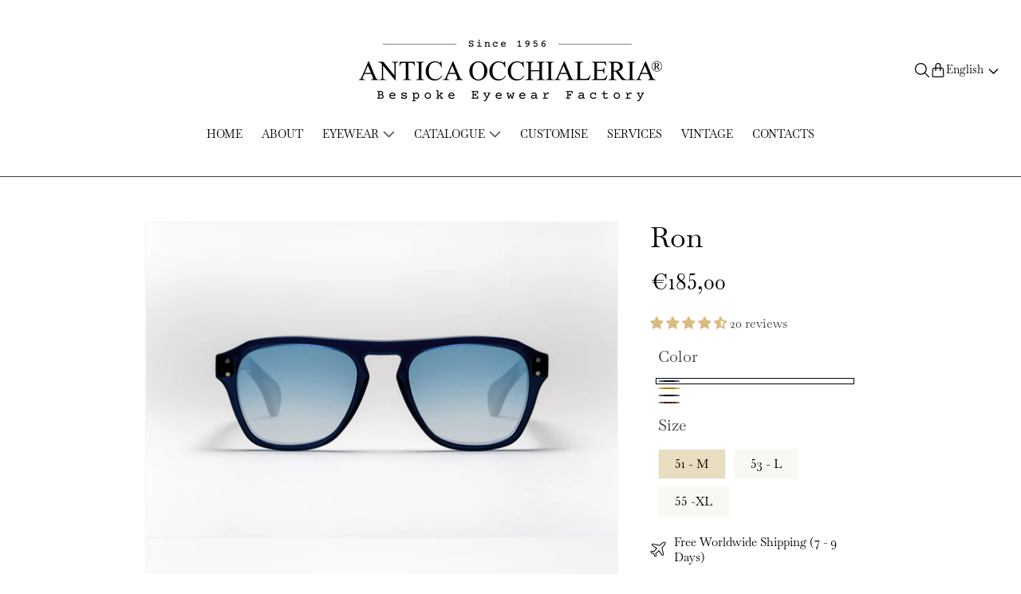

--- FILE ---
content_type: text/html; charset=utf-8
request_url: https://anticaocchialeria.com/en/products/ron
body_size: 64022
content:
<!doctype html>
<html class="js" lang="en">
  <head>

<!-- Google Tag Manager -->
<script>(function(w,d,s,l,i){w[l]=w[l]||[];w[l].push({'gtm.start':
new Date().getTime(),event:'gtm.js'});var f=d.getElementsByTagName(s)[0],
j=d.createElement(s),dl=l!='dataLayer'?'&l='+l:'';j.async=true;j.src=
'https://www.googletagmanager.com/gtm.js?id='+i+dl;f.parentNode.insertBefore(j,f);
})(window,document,'script','dataLayer','GTM-MHHFPP7M');</script>
<!-- End Google Tag Manager -->
    
<script>   
  (function() {
      class Ultimate_Shopify_DataLayer {
        constructor() {
          window.dataLayer = window.dataLayer || [];
          // use a prefix of events name
          this.eventPrefix = 'sha_';
          //Keep the value false to get non-formatted product ID
          this.formattedItemId = false;
          // data schema
          this.dataSchema = {
            ecommerce: {
                show: true
            },
            dynamicRemarketing: {
                show: false,
                business_vertical: 'retail'
            }
          }
          // add to wishlist selectors
          this.addToWishListSelectors = {
            'addWishListIcon': '',
            'gridItemSelector': '',
            'productLinkSelector': 'a[href*="/products/"]'
          }
          // quick view selectors
          this.quickViewSelector = {
            'quickViewElement': '',
            'gridItemSelector': '',
            'productLinkSelector': 'a[href*="/products/"]'
          }
          // mini cart button selector
          this.miniCartButton = [
            'a[href="/cart"]', 
          ];
          this.miniCartAppersOn = 'click';
          // begin checkout buttons/links selectors
          this.beginCheckoutButtons = [
            'input[name="checkout"]',
            'button[name="checkout"]',
            'a[href="/checkout"]',
            '.additional-checkout-buttons',
          ];
          // direct checkout button selector
          this.shopifyDirectCheckoutButton = [
            '.shopify-payment-button'
          ]
          //Keep the value true if Add to Cart redirects to the cart page
          this.isAddToCartRedirect = false;
          // keep the value false if cart items increment/decrement/remove refresh page 
          this.isAjaxCartIncrementDecrement = true;
          // Caution: Do not modify anything below this line, as it may result in it not functioning correctly.
          this.cart = {"note":null,"attributes":{},"original_total_price":0,"total_price":0,"total_discount":0,"total_weight":0.0,"item_count":0,"items":[],"requires_shipping":false,"currency":"EUR","items_subtotal_price":0,"cart_level_discount_applications":[],"checkout_charge_amount":0}
          this.countryCode = "IT";
          this.collectData();  
          this.storeURL = "https://anticaocchialeria.com";
          localStorage.setItem('shopCountryCode', this.countryCode);
        }
        updateCart() {
          fetch("/cart.js")
          .then((response) => response.json())
          .then((data) => {
            this.cart = data;
          });
        }
       debounce(delay) {         
          let timeoutId;
          return function(func) {
            const context = this;
            const args = arguments;
            clearTimeout(timeoutId);
            timeoutId = setTimeout(function() {
              func.apply(context, args);
            }, delay);
          };
        }
        eventConsole(eventName, eventData) {
          const css1 = 'background: red; color: #fff; font-size: normal; border-radius: 3px 0 0 3px; padding: 3px 4px;';
          const css2 = 'background-color: blue; color: #fff; font-size: normal; border-radius: 0 3px 3px 0; padding: 3px 4px;';
          console.log('%cGTM DataLayer Event:%c' + eventName, css1, css2, eventData);
        }
        collectData() { 
            this.customerData();
            this.ajaxRequestData();
            this.searchPageData();
            this.miniCartData();
            this.beginCheckoutData();
            
            
              this.productSinglePage();
            
            
            this.addToWishListData();
            this.quickViewData();
            this.formData();
            this.phoneClickData();
            this.emailClickData();
        }
        //logged-in customer data 
        customerData() {
            const currentUser = {};
            
            if (currentUser.email) {
              currentUser.hash_email = "e3b0c44298fc1c149afbf4c8996fb92427ae41e4649b934ca495991b7852b855"
            }
            if (currentUser.phone) {
              currentUser.hash_phone = "e3b0c44298fc1c149afbf4c8996fb92427ae41e4649b934ca495991b7852b855"
            }
            window.dataLayer = window.dataLayer || [];
            dataLayer.push({
              customer: currentUser
            });
        }
        // add_to_cart, remove_from_cart, search
        ajaxRequestData() {
          const self = this;
          // handle non-ajax add to cart
          if(this.isAddToCartRedirect) {
            document.addEventListener('submit', function(event) {
              const addToCartForm = event.target.closest('form[action="/cart/add"]');
              if(addToCartForm) {
                event.preventDefault();
                const formData = new FormData(addToCartForm);
                fetch(window.Shopify.routes.root + 'cart/add.js', {
                  method: 'POST',
                  body: formData
                })
                .then(response => {
                    window.location.href = "/en/cart";
                })
                .catch((error) => {
                  console.error('Error:', error);
                });
              }
            });
          }
          // fetch
          let originalFetch = window.fetch;
          let debounce = this.debounce(800);
          window.fetch = function () {
            return originalFetch.apply(this, arguments).then((response) => {
              if (response.ok) {
                let cloneResponse = response.clone();
                let requestURL = arguments[0]['url'] || arguments[0];
                if(/.*\/search\/?.*\?.*q=.+/.test(requestURL) && !requestURL.includes('&requestFrom=uldt')) {   
                  const queryString = requestURL.split('?')[1];
                  const urlParams = new URLSearchParams(queryString);
                  const search_term = urlParams.get("q");
                  debounce(function() {
                    fetch(`${self.storeURL}/search/suggest.json?q=${search_term}&resources[type]=product&requestFrom=uldt`)
                      .then(res => res.json())
                      .then(function(data) {
                            const products = data.resources.results.products;
                            if(products.length) {
                              const fetchRequests = products.map(product =>
                                fetch(`${self.storeURL}/${product.url.split('?')[0]}.js`)
                                  .then(response => response.json())
                                  .catch(error => console.error('Error fetching:', error))
                              );
                              Promise.all(fetchRequests)
                                .then(products => {
                                    const items = products.map((product) => {
                                      return {
                                        product_id: product.id,
                                        product_title: product.title,
                                        variant_id: product.variants[0].id,
                                        variant_title: product.variants[0].title,
                                        vendor: product.vendor,
                                        total_discount: 0,
                                        final_price: product.price_min,
                                        product_type: product.type, 
                                        quantity: 1
                                      }
                                    });
                                    self.ecommerceDataLayer('search', {search_term, items});
                                })
                            }else {
                              self.ecommerceDataLayer('search', {search_term, items: []});
                            }
                      });
                  });
                }
                else if (requestURL.includes("/cart/add")) {
                  cloneResponse.text().then((text) => {
                    let data = JSON.parse(text);

                    if(data.items && Array.isArray(data.items)) {
                      data.items.forEach(function(item) {
                         self.ecommerceDataLayer('add_to_cart', {items: [item]});
                      })
                    } else {
                      self.ecommerceDataLayer('add_to_cart', {items: [data]});
                    }
                    self.updateCart();
                  });
                }else if(requestURL.includes("/cart/change") || requestURL.includes("/cart/update")) {
                   cloneResponse.text().then((text) => {
                    let newCart = JSON.parse(text);
                    let newCartItems = newCart.items;
                    let oldCartItems = self.cart.items;
                    for(let i = 0; i < oldCartItems.length; i++) {
                      let item = oldCartItems[i];
                      let newItem = newCartItems.find(newItems => newItems.id === item.id);
                      if(newItem) {
                        if(newItem.quantity > item.quantity) {
                          // cart item increment
                          let quantity = (newItem.quantity - item.quantity);
                          let updatedItem = {...item, quantity}
                          self.ecommerceDataLayer('add_to_cart', {items: [updatedItem]});
                          self.updateCart();
                        }else if(newItem.quantity < item.quantity) {
                          // cart item decrement
                          let quantity = (item.quantity - newItem.quantity);
                          let updatedItem = {...item, quantity}
                          self.ecommerceDataLayer('remove_from_cart', {items: [updatedItem]});
                          self.updateCart(); 
                        }
                      }else {
                        self.ecommerceDataLayer('remove_from_cart', {items: [item]});
                        self.updateCart(); 
                      }
                    }
                  });
                }
              }
              return response;
            });
          }
          // end fetch
          //xhr
          var origXMLHttpRequest = XMLHttpRequest;
          XMLHttpRequest = function() {
            var requestURL;
            var xhr = new origXMLHttpRequest();
            var origOpen = xhr.open;
            var origSend = xhr.send;
            // Override the `open` function.
            xhr.open = function(method, url) {
                requestURL = url;
                return origOpen.apply(this, arguments);
            };
            xhr.send = function() {
                // Only proceed if the request URL matches what we're looking for.
                if (requestURL.includes("/cart/add") || requestURL.includes("/cart/change") || /.*\/search\/?.*\?.*q=.+/.test(requestURL)) {
                    xhr.addEventListener('load', function() {
                        if (xhr.readyState === 4) {
                            if (xhr.status >= 200 && xhr.status < 400) {
                              if(/.*\/search\/?.*\?.*q=.+/.test(requestURL) && !requestURL.includes('&requestFrom=uldt')) {
                                const queryString = requestURL.split('?')[1];
                                const urlParams = new URLSearchParams(queryString);
                                const search_term = urlParams.get("q");
                                debounce(function() {
                                    fetch(`${self.storeURL}/search/suggest.json?q=${search_term}&resources[type]=product&requestFrom=uldt`)
                                      .then(res => res.json())
                                      .then(function(data) {
                                            const products = data.resources.results.products;
                                            if(products.length) {
                                              const fetchRequests = products.map(product =>
                                                fetch(`${self.storeURL}/${product.url.split('?')[0]}.js`)
                                                  .then(response => response.json())
                                                  .catch(error => console.error('Error fetching:', error))
                                              );
                                              Promise.all(fetchRequests)
                                                .then(products => {
                                                    const items = products.map((product) => {
                                                      return {
                                                        product_id: product.id,
                                                        product_title: product.title,
                                                        variant_id: product.variants[0].id,
                                                        variant_title: product.variants[0].title,
                                                        vendor: product.vendor,
                                                        total_discount: 0,
                                                        final_price: product.price_min,
                                                        product_type: product.type, 
                                                        quantity: 1
                                                      }
                                                    });
                                                    self.ecommerceDataLayer('search', {search_term, items});
                                                })
                                            }else {
                                              self.ecommerceDataLayer('search', {search_term, items: []});
                                            }
                                      });
                                  });
                              }
                              else if(requestURL.includes("/cart/add")) {
                                  const data = JSON.parse(xhr.responseText);

                                  if(data.items && Array.isArray(data.items)) {
                                    data.items.forEach(function(item) {
                                        self.ecommerceDataLayer('add_to_cart', {items: [item]});
                                      })
                                  } else {
                                    self.ecommerceDataLayer('add_to_cart', {items: [data]});
                                  }
                                  self.updateCart();
                               }else if(requestURL.includes("/cart/change")) {
                                  const newCart = JSON.parse(xhr.responseText);
                                  const newCartItems = newCart.items;
                                  let oldCartItems = self.cart.items;
                                  for(let i = 0; i < oldCartItems.length; i++) {
                                    let item = oldCartItems[i];
                                    let newItem = newCartItems.find(newItems => newItems.id === item.id);
                                    if(newItem) {
                                      if(newItem.quantity > item.quantity) {
                                        // cart item increment
                                        let quantity = (newItem.quantity - item.quantity);
                                        let updatedItem = {...item, quantity}
                                        self.ecommerceDataLayer('add_to_cart', {items: [updatedItem]});
                                        self.updateCart();
                                      }else if(newItem.quantity < item.quantity) {
                                        // cart item decrement
                                        let quantity = (item.quantity - newItem.quantity);
                                        let updatedItem = {...item, quantity}
                                        self.ecommerceDataLayer('remove_from_cart', {items: [updatedItem]});
                                        self.updateCart(); 
                                      }
                                    }else {
                                      self.ecommerceDataLayer('remove_from_cart', {items: [item]});
                                      self.updateCart(); 
                                    }
                                  }
                               }          
                            }
                        }
                    });
                }
                return origSend.apply(this, arguments);
            };
            return xhr;
          }; 
          //end xhr
        }
        // search event from search page
        searchPageData() {
          const self = this;
          let pageUrl = window.location.href;
          if(/.+\/search\?.*\&?q=.+/.test(pageUrl)) {   
            const queryString = pageUrl.split('?')[1];
            const urlParams = new URLSearchParams(queryString);
            const search_term = urlParams.get("q");
            fetch(`https://anticaocchialeria.com/search/suggest.json?q=${search_term}&resources[type]=product&requestFrom=uldt`)
            .then(res => res.json())
            .then(function(data) {
                  const products = data.resources.results.products;
                  if(products.length) {
                    const fetchRequests = products.map(product =>
                      fetch(`${self.storeURL}/${product.url.split('?')[0]}.js`)
                        .then(response => response.json())
                        .catch(error => console.error('Error fetching:', error))
                    );
                    Promise.all(fetchRequests)
                    .then(products => {
                        const items = products.map((product) => {
                            return {
                            product_id: product.id,
                            product_title: product.title,
                            variant_id: product.variants[0].id,
                            variant_title: product.variants[0].title,
                            vendor: product.vendor,
                            total_discount: 0,
                            final_price: product.price_min,
                            product_type: product.type, 
                            quantity: 1
                            }
                        });
                        self.ecommerceDataLayer('search', {search_term, items});
                    });
                  }else {
                    self.ecommerceDataLayer('search', {search_term, items: []});
                  }
            });
          }
        }
        // view_cart
        miniCartData() {
          if(this.miniCartButton.length) {
            let self = this;
            if(this.miniCartAppersOn === 'hover') {
              this.miniCartAppersOn = 'mouseenter';
            }
            this.miniCartButton.forEach((selector) => {
              let miniCartButtons = document.querySelectorAll(selector);
              miniCartButtons.forEach((miniCartButton) => {
                  miniCartButton.addEventListener(self.miniCartAppersOn, () => {
                    self.ecommerceDataLayer('view_cart', self.cart);
                  });
              })
            });
          }
        }
        // begin_checkout2
        beginCheckoutData() {
          let self = this;
          document.addEventListener('pointerdown', (event) => {
            let targetElement = event.target.closest(self.beginCheckoutButtons.join(', '));
            if(targetElement) {
              self.ecommerceDataLayer('begin_checkout2', self.cart);
            }
          });
        }
        // view_cart, add_to_cart, remove_from_cart
        viewCartPageData() {
          this.ecommerceDataLayer('view_cart', this.cart);
          //if cart quantity chagne reload page 
          if(!this.isAjaxCartIncrementDecrement) {
            const self = this;
            document.addEventListener('pointerdown', (event) => {
              const target = event.target.closest('a[href*="/cart/change?"]');
              if(target) {
                const linkUrl = target.getAttribute('href');
                const queryString = linkUrl.split("?")[1];
                const urlParams = new URLSearchParams(queryString);
                const newQuantity = urlParams.get("quantity");
                const line = urlParams.get("line");
                const cart_id = urlParams.get("id");
                if(newQuantity && (line || cart_id)) {
                  let item = line ? {...self.cart.items[line - 1]} : self.cart.items.find(item => item.key === cart_id);
                  let event = 'add_to_cart';
                  if(newQuantity < item.quantity) {
                    event = 'remove_from_cart';
                  }
                  let quantity = Math.abs(newQuantity - item.quantity);
                  item['quantity'] = quantity;
                  self.ecommerceDataLayer(event, {items: [item]});
                }
              }
            });
          }
        }
        productSinglePage() {
        
          const item = {
              product_id: 5310493720732,
              variant_id: 54295476797765,
              product_title: "Ron",
              line_level_total_discount: 0,
              vendor: "ANTICA OCCHIALERIA",
              sku: null,
              product_type: "",
              item_list_id: 642707980613,
              item_list_name: "Aviatore",
              
                variant_title: "LC7 - Blu Reale Lucido \/ 51 - M",
              
              final_price: 18500,
              quantity: 1
          };
          const variants = [{"id":54295476797765,"title":"LC7 - Blu Reale Lucido \/ 51 - M","option1":"LC7 - Blu Reale Lucido","option2":"51 - M","option3":null,"sku":null,"requires_shipping":true,"taxable":true,"featured_image":{"id":74010891059525,"product_id":5310493720732,"position":1,"created_at":"2025-03-07T11:01:26+01:00","updated_at":"2025-03-07T11:01:41+01:00","alt":null,"width":2000,"height":1334,"src":"\/\/anticaocchialeria.com\/cdn\/shop\/files\/RON_1_-LC7_43826168-bd3d-4d84-a008-b8c45fe994f8.jpg?v=1741341701","variant_ids":[54295476797765,54295476830533]},"available":true,"name":"Ron - LC7 - Blu Reale Lucido \/ 51 - M","public_title":"LC7 - Blu Reale Lucido \/ 51 - M","options":["LC7 - Blu Reale Lucido","51 - M"],"price":18500,"weight":200,"compare_at_price":null,"inventory_management":"shopify","barcode":"","featured_media":{"alt":null,"id":64633087590725,"position":1,"preview_image":{"aspect_ratio":1.499,"height":1334,"width":2000,"src":"\/\/anticaocchialeria.com\/cdn\/shop\/files\/RON_1_-LC7_43826168-bd3d-4d84-a008-b8c45fe994f8.jpg?v=1741341701"}},"requires_selling_plan":false,"selling_plan_allocations":[]},{"id":54505235972421,"title":"LC7 - Blu Reale Lucido \/ 53 - L","option1":"LC7 - Blu Reale Lucido","option2":"53 - L","option3":null,"sku":null,"requires_shipping":true,"taxable":true,"featured_image":null,"available":true,"name":"Ron - LC7 - Blu Reale Lucido \/ 53 - L","public_title":"LC7 - Blu Reale Lucido \/ 53 - L","options":["LC7 - Blu Reale Lucido","53 - L"],"price":18500,"weight":200,"compare_at_price":null,"inventory_management":"shopify","barcode":"","requires_selling_plan":false,"selling_plan_allocations":[]},{"id":54295476830533,"title":"LC7 - Blu Reale Lucido \/ 55 -XL","option1":"LC7 - Blu Reale Lucido","option2":"55 -XL","option3":null,"sku":null,"requires_shipping":true,"taxable":true,"featured_image":{"id":74010891059525,"product_id":5310493720732,"position":1,"created_at":"2025-03-07T11:01:26+01:00","updated_at":"2025-03-07T11:01:41+01:00","alt":null,"width":2000,"height":1334,"src":"\/\/anticaocchialeria.com\/cdn\/shop\/files\/RON_1_-LC7_43826168-bd3d-4d84-a008-b8c45fe994f8.jpg?v=1741341701","variant_ids":[54295476797765,54295476830533]},"available":true,"name":"Ron - LC7 - Blu Reale Lucido \/ 55 -XL","public_title":"LC7 - Blu Reale Lucido \/ 55 -XL","options":["LC7 - Blu Reale Lucido","55 -XL"],"price":18500,"weight":200,"compare_at_price":null,"inventory_management":"shopify","barcode":"","featured_media":{"alt":null,"id":64633087590725,"position":1,"preview_image":{"aspect_ratio":1.499,"height":1334,"width":2000,"src":"\/\/anticaocchialeria.com\/cdn\/shop\/files\/RON_1_-LC7_43826168-bd3d-4d84-a008-b8c45fe994f8.jpg?v=1741341701"}},"requires_selling_plan":false,"selling_plan_allocations":[]},{"id":34716373876892,"title":"L03 - Shiny Honey \/ 50 - M","option1":"L03 - Shiny Honey","option2":"51 - M","option3":null,"sku":"","requires_shipping":true,"taxable":true,"featured_image":{"id":17476071162012,"product_id":5310493720732,"position":3,"created_at":"2020-06-21T18:08:27+02:00","updated_at":"2025-03-07T11:05:34+01:00","alt":null,"width":1000,"height":667,"src":"\/\/anticaocchialeria.com\/cdn\/shop\/products\/ron-1-occhiale-da-sole-meile-uomo-L03.png?v=1741341934","variant_ids":[34716373876892,34716374007964]},"available":true,"name":"Ron - L03 - Shiny Honey \/ 50 - M","public_title":"L03 - Shiny Honey \/ 50 - M","options":["L03 - Shiny Honey","51 - M"],"price":18500,"weight":200,"compare_at_price":null,"inventory_management":"shopify","barcode":"","featured_media":{"alt":null,"id":9650132844700,"position":3,"preview_image":{"aspect_ratio":1.499,"height":667,"width":1000,"src":"\/\/anticaocchialeria.com\/cdn\/shop\/products\/ron-1-occhiale-da-sole-meile-uomo-L03.png?v=1741341934"}},"requires_selling_plan":false,"selling_plan_allocations":[]},{"id":54505236005189,"title":"L03 - Shiny Honey \/ 51 - L","option1":"L03 - Shiny Honey","option2":"53 - L","option3":null,"sku":null,"requires_shipping":true,"taxable":true,"featured_image":null,"available":true,"name":"Ron - L03 - Shiny Honey \/ 51 - L","public_title":"L03 - Shiny Honey \/ 51 - L","options":["L03 - Shiny Honey","53 - L"],"price":18500,"weight":200,"compare_at_price":null,"inventory_management":"shopify","barcode":"","requires_selling_plan":false,"selling_plan_allocations":[]},{"id":34716374007964,"title":"L03 - Shiny Honey \/ 53 -XL","option1":"L03 - Shiny Honey","option2":"55 -XL","option3":null,"sku":"","requires_shipping":true,"taxable":true,"featured_image":{"id":17476071162012,"product_id":5310493720732,"position":3,"created_at":"2020-06-21T18:08:27+02:00","updated_at":"2025-03-07T11:05:34+01:00","alt":null,"width":1000,"height":667,"src":"\/\/anticaocchialeria.com\/cdn\/shop\/products\/ron-1-occhiale-da-sole-meile-uomo-L03.png?v=1741341934","variant_ids":[34716373876892,34716374007964]},"available":true,"name":"Ron - L03 - Shiny Honey \/ 53 -XL","public_title":"L03 - Shiny Honey \/ 53 -XL","options":["L03 - Shiny Honey","55 -XL"],"price":18500,"weight":200,"compare_at_price":null,"inventory_management":"shopify","barcode":"","featured_media":{"alt":null,"id":9650132844700,"position":3,"preview_image":{"aspect_ratio":1.499,"height":667,"width":1000,"src":"\/\/anticaocchialeria.com\/cdn\/shop\/products\/ron-1-occhiale-da-sole-meile-uomo-L03.png?v=1741341934"}},"requires_selling_plan":false,"selling_plan_allocations":[]},{"id":34716373909660,"title":"L05 - Black | Shiny \/ 50 - M","option1":"L05 - Black | Shiny","option2":"51 - M","option3":null,"sku":"","requires_shipping":true,"taxable":true,"featured_image":{"id":17476071227548,"product_id":5310493720732,"position":5,"created_at":"2020-06-21T18:08:27+02:00","updated_at":"2025-03-07T11:06:10+01:00","alt":null,"width":1000,"height":667,"src":"\/\/anticaocchialeria.com\/cdn\/shop\/products\/ron-1-black-fachion--sunglasses-men-L05.png?v=1741341970","variant_ids":[34716373909660,34716374040732]},"available":true,"name":"Ron - L05 - Black | Shiny \/ 50 - M","public_title":"L05 - Black | Shiny \/ 50 - M","options":["L05 - Black | Shiny","51 - M"],"price":18500,"weight":200,"compare_at_price":null,"inventory_management":"shopify","barcode":"","featured_media":{"alt":null,"id":9650132746396,"position":5,"preview_image":{"aspect_ratio":1.499,"height":667,"width":1000,"src":"\/\/anticaocchialeria.com\/cdn\/shop\/products\/ron-1-black-fachion--sunglasses-men-L05.png?v=1741341970"}},"requires_selling_plan":false,"selling_plan_allocations":[]},{"id":54505236037957,"title":"L05 - Black | Shiny \/ 51 - L","option1":"L05 - Black | Shiny","option2":"53 - L","option3":null,"sku":null,"requires_shipping":true,"taxable":true,"featured_image":null,"available":true,"name":"Ron - L05 - Black | Shiny \/ 51 - L","public_title":"L05 - Black | Shiny \/ 51 - L","options":["L05 - Black | Shiny","53 - L"],"price":18500,"weight":200,"compare_at_price":null,"inventory_management":"shopify","barcode":"","requires_selling_plan":false,"selling_plan_allocations":[]},{"id":34716374040732,"title":"L05 - Black | Shiny \/ 53 -XL","option1":"L05 - Black | Shiny","option2":"55 -XL","option3":null,"sku":"","requires_shipping":true,"taxable":true,"featured_image":{"id":17476071227548,"product_id":5310493720732,"position":5,"created_at":"2020-06-21T18:08:27+02:00","updated_at":"2025-03-07T11:06:10+01:00","alt":null,"width":1000,"height":667,"src":"\/\/anticaocchialeria.com\/cdn\/shop\/products\/ron-1-black-fachion--sunglasses-men-L05.png?v=1741341970","variant_ids":[34716373909660,34716374040732]},"available":true,"name":"Ron - L05 - Black | Shiny \/ 53 -XL","public_title":"L05 - Black | Shiny \/ 53 -XL","options":["L05 - Black | Shiny","55 -XL"],"price":18500,"weight":200,"compare_at_price":null,"inventory_management":"shopify","barcode":"","featured_media":{"alt":null,"id":9650132746396,"position":5,"preview_image":{"aspect_ratio":1.499,"height":667,"width":1000,"src":"\/\/anticaocchialeria.com\/cdn\/shop\/products\/ron-1-black-fachion--sunglasses-men-L05.png?v=1741341970"}},"requires_selling_plan":false,"selling_plan_allocations":[]},{"id":34716373942428,"title":"L16 - Shiny Flame Tortoise  \/ 50 - M","option1":"L16 - Shiny Flame Tortoise ","option2":"51 - M","option3":null,"sku":"","requires_shipping":true,"taxable":true,"featured_image":{"id":17476070867100,"product_id":5310493720732,"position":7,"created_at":"2020-06-21T18:08:26+02:00","updated_at":"2025-03-07T11:04:55+01:00","alt":null,"width":1000,"height":667,"src":"\/\/anticaocchialeria.com\/cdn\/shop\/products\/ron-1-occhiale-da-sole-avana-L16.png?v=1741341895","variant_ids":[34716373942428,34716374073500]},"available":true,"name":"Ron - L16 - Shiny Flame Tortoise  \/ 50 - M","public_title":"L16 - Shiny Flame Tortoise  \/ 50 - M","options":["L16 - Shiny Flame Tortoise ","51 - M"],"price":18500,"weight":200,"compare_at_price":null,"inventory_management":"shopify","barcode":"","featured_media":{"alt":null,"id":9650132779164,"position":7,"preview_image":{"aspect_ratio":1.499,"height":667,"width":1000,"src":"\/\/anticaocchialeria.com\/cdn\/shop\/products\/ron-1-occhiale-da-sole-avana-L16.png?v=1741341895"}},"requires_selling_plan":false,"selling_plan_allocations":[]},{"id":54505236070725,"title":"L16 - Shiny Flame Tortoise  \/ 51 - L","option1":"L16 - Shiny Flame Tortoise ","option2":"53 - L","option3":null,"sku":null,"requires_shipping":true,"taxable":true,"featured_image":null,"available":true,"name":"Ron - L16 - Shiny Flame Tortoise  \/ 51 - L","public_title":"L16 - Shiny Flame Tortoise  \/ 51 - L","options":["L16 - Shiny Flame Tortoise ","53 - L"],"price":18500,"weight":200,"compare_at_price":null,"inventory_management":"shopify","barcode":"","requires_selling_plan":false,"selling_plan_allocations":[]},{"id":34716374073500,"title":"L16 - Shiny Flame Tortoise  \/ 53 -XL","option1":"L16 - Shiny Flame Tortoise ","option2":"55 -XL","option3":null,"sku":"","requires_shipping":true,"taxable":true,"featured_image":{"id":17476070867100,"product_id":5310493720732,"position":7,"created_at":"2020-06-21T18:08:26+02:00","updated_at":"2025-03-07T11:04:55+01:00","alt":null,"width":1000,"height":667,"src":"\/\/anticaocchialeria.com\/cdn\/shop\/products\/ron-1-occhiale-da-sole-avana-L16.png?v=1741341895","variant_ids":[34716373942428,34716374073500]},"available":true,"name":"Ron - L16 - Shiny Flame Tortoise  \/ 53 -XL","public_title":"L16 - Shiny Flame Tortoise  \/ 53 -XL","options":["L16 - Shiny Flame Tortoise ","55 -XL"],"price":18500,"weight":200,"compare_at_price":null,"inventory_management":"shopify","barcode":"","featured_media":{"alt":null,"id":9650132779164,"position":7,"preview_image":{"aspect_ratio":1.499,"height":667,"width":1000,"src":"\/\/anticaocchialeria.com\/cdn\/shop\/products\/ron-1-occhiale-da-sole-avana-L16.png?v=1741341895"}},"requires_selling_plan":false,"selling_plan_allocations":[]}]
          this.ecommerceDataLayer('view_item', {items: [item]});
          if(this.shopifyDirectCheckoutButton.length) {
              let self = this;
              document.addEventListener('pointerdown', (event) => {  
                let target = event.target;
                let checkoutButton = event.target.closest(this.shopifyDirectCheckoutButton.join(', '));
                if(checkoutButton && (variants || self.quickViewVariants)) {
                    let checkoutForm = checkoutButton.closest('form[action*="/cart/add"]');
                    if(checkoutForm) {
                        let variant_id = null;
                        let varientInput = checkoutForm.querySelector('input[name="id"]');
                        let varientIdFromURL = new URLSearchParams(window.location.search).get('variant');
                        let firstVarientId = item.variant_id;
                        if(varientInput) {
                          variant_id = parseInt(varientInput.value);
                        }else if(varientIdFromURL) {
                          variant_id = varientIdFromURL;
                        }else if(firstVarientId) {
                          variant_id = firstVarientId;
                        }
                        if(variant_id) {
                            variant_id = parseInt(variant_id);

                            let quantity = 1;
                            let quantitySelector = checkoutForm.getAttribute('id');
                            if(quantitySelector) {
                              let quentityInput = document.querySelector('input[name="quantity"][form="'+quantitySelector+'"]');
                              if(quentityInput) {
                                  quantity = +quentityInput.value;
                              }
                            }
                            if(variant_id) {
                                let variant = variants.find(item => item.id === +variant_id);
                                if(variant && item) {
                                    variant_id
                                    item['variant_id'] = variant_id;
                                    item['variant_title'] = variant.title;
                                    item['final_price'] = variant.price;
                                    item['quantity'] = quantity;
                                    self.ecommerceDataLayer('add_to_cart', {items: [item]});
                                    self.ecommerceDataLayer('begin_checkout2', {items: [item]});
                                }else if(self.quickViewedItem) {                                  
                                  let variant = self.quickViewVariants.find(item => item.id === +variant_id);
                                  if(variant) {
                                    self.quickViewedItem['variant_id'] = variant_id;
                                    self.quickViewedItem['variant_title'] = variant.title;
                                    self.quickViewedItem['final_price'] = parseFloat(variant.price) * 100;
                                    self.quickViewedItem['quantity'] = quantity;
                                    self.ecommerceDataLayer('add_to_cart', {items: [self.quickViewedItem]});
                                    self.ecommerceDataLayer('begin_checkout2', {items: [self.quickViewedItem]});
                                  }
                                }
                            }
                        }
                    }
                }
              }); 
          }
          
        }
        collectionsPageData() {
          var ecommerce = {
            'items': [
              
              ]
          };
          ecommerce['item_list_id'] = null
          ecommerce['item_list_name'] = null
          this.ecommerceDataLayer('view_item_list', ecommerce);
        }        
        // add to wishlist
        addToWishListData() {
          if(this.addToWishListSelectors && this.addToWishListSelectors.addWishListIcon) {
            const self = this;
            document.addEventListener('pointerdown', (event) => {
              let target = event.target;             
              if(target.closest(self.addToWishListSelectors.addWishListIcon)) {
                let pageULR = window.location.href.replace(/\?.+/, '');
                let requestURL = undefined;          
                if(/\/products\/[^/]+$/.test(pageULR)) {
                  requestURL = pageULR;
                } else if(self.addToWishListSelectors.gridItemSelector && self.addToWishListSelectors.productLinkSelector) {
                  let itemElement = target.closest(self.addToWishListSelectors.gridItemSelector);
                  if(itemElement) {
                    let linkElement = itemElement.querySelector(self.addToWishListSelectors.productLinkSelector); 
                    if(linkElement) {
                      let link = linkElement.getAttribute('href').replace(/\?.+/g, '');
                      if(link && /\/products\/[^/]+$/.test(link)) {
                        requestURL = link;
                      }
                    }
                  }
                }
                if(requestURL) {
                  fetch(requestURL + '.json')
                    .then(res => res.json())
                    .then(result => {
                      let data = result.product;                    
                      if(data) {
                        let dataLayerData = {
                          product_id: data.id,
                            variant_id: data.variants[0].id,
                            product_title: data.title,
                          quantity: 1,
                          final_price: parseFloat(data.variants[0].price) * 100,
                          total_discount: 0,
                          product_type: data.product_type,
                          vendor: data.vendor,
                          variant_title: (data.variants[0].title !== 'Default Title') ? data.variants[0].title : undefined,
                          sku: data.variants[0].sku,
                        }
                        self.ecommerceDataLayer('add_to_wishlist', {items: [dataLayerData]});
                      }
                    });
                }
              }
            });
          }
        }
        quickViewData() {
          if(this.quickViewSelector.quickViewElement && this.quickViewSelector.gridItemSelector && this.quickViewSelector.productLinkSelector) {
            const self = this;
            document.addEventListener('pointerdown', (event) => {
              let target = event.target;
              if(target.closest(self.quickViewSelector.quickViewElement)) {
                let requestURL = undefined;
                let itemElement = target.closest(this.quickViewSelector.gridItemSelector );
                if(itemElement) {
                  let linkElement = itemElement.querySelector(self.quickViewSelector.productLinkSelector); 
                  if(linkElement) {
                    let link = linkElement.getAttribute('href').replace(/\?.+/g, '');
                    if(link && /\/products\/[^/]+$/.test(link)) {
                      requestURL = link;
                    }
                  }
                }
                if(requestURL) {
                    fetch(requestURL + '.json')
                      .then(res => res.json())
                      .then(result => {
                        let data = result.product;                    
                        if(data) {
                          let dataLayerData = {
                            product_id: data.id,
                            variant_id: data.variants[0].id,
                            product_title: data.title,
                            quantity: 1,
                            final_price: parseFloat(data.variants[0].price) * 100,
                            total_discount: 0,
                            product_type: data.product_type,
                            vendor: data.vendor,
                            variant_title: (data.variants[0].title !== 'Default Title') ? data.variants[0].title : undefined,
                            sku: data.variants[0].sku,
                          }
                          self.ecommerceDataLayer('view_item', {items: [dataLayerData]});
                          self.quickViewVariants = data.variants;
                          self.quickViewedItem = dataLayerData;
                        }
                      });
                  }
              }
            });
            
          }
        }
        // all ecommerce events
        ecommerceDataLayer(event, data) {
          const self = this;
          dataLayer.push({ 'ecommerce': null });
          const dataLayerData = {
            "event": this.eventPrefix + event,
            'ecommerce': {
               'currency': this.cart.currency,
               'items': data.items.map((item, index) => {
                 const dataLayerItem = {
                    'index': index,
                    'item_id': this.formattedItemId  ? `shopify_${this.countryCode}_${item.product_id}_${item.variant_id}` : item.product_id.toString(),
                    'product_id': item.product_id.toString(),
                    'variant_id': item.variant_id.toString(),
                    'item_name': item.product_title,
                    'quantity': item.quantity,
                    'price': +((item.final_price / 100).toFixed(2)),
                    'discount': item.total_discount ? +((item.total_discount / 100).toFixed(2)) : 0 
                }
                if(item.product_type) {
                  dataLayerItem['item_category'] = item.product_type;
                }
                if(item.vendor) {
                  dataLayerItem['item_brand'] = item.vendor;
                }
                if(item.variant_title && item.variant_title !== 'Default Title') {
                  dataLayerItem['item_variant'] = item.variant_title;
                }
                if(item.sku) {
                  dataLayerItem['sku'] = item.sku;
                }
                if(item.item_list_name) {
                  dataLayerItem['item_list_name'] = item.item_list_name;
                }
                if(item.item_list_id) {
                  dataLayerItem['item_list_id'] = item.item_list_id.toString()
                }
                return dataLayerItem;
              })
            }
          }
          if(data.total_price !== undefined) {
            dataLayerData['ecommerce']['value'] =  +((data.total_price / 100).toFixed(2));
          } else {
            dataLayerData['ecommerce']['value'] = +(dataLayerData['ecommerce']['items'].reduce((total, item) => total + (item.price * item.quantity), 0)).toFixed(2);
          }
          if(data.item_list_id) {
            dataLayerData['ecommerce']['item_list_id'] = data.item_list_id;
          }
          if(data.item_list_name) {
            dataLayerData['ecommerce']['item_list_name'] = data.item_list_name;
          }
          if(data.search_term) {
            dataLayerData['search_term'] = data.search_term;
          }
          if(self.dataSchema.dynamicRemarketing && self.dataSchema.dynamicRemarketing.show) {
            dataLayer.push({ 'dynamicRemarketing': null });
            dataLayerData['dynamicRemarketing'] = {
                value: dataLayerData.ecommerce.value,
                items: dataLayerData.ecommerce.items.map(item => ({id: item.item_id, google_business_vertical: self.dataSchema.dynamicRemarketing.business_vertical}))
            }
          }
          if(!self.dataSchema.ecommerce ||  !self.dataSchema.ecommerce.show) {
            delete dataLayerData['ecommerce'];
          }
          dataLayer.push(dataLayerData);
          self.eventConsole(self.eventPrefix + event, dataLayerData);
        }        
        // contact form submit & newsletters signup
        formData() {
          const self = this;
          document.addEventListener('submit', function(event) {

            let targetForm = event.target.closest('form[action^="/contact"]');


            if(targetForm) {
              const formData = {
                form_location: window.location.href,
                form_id: targetForm.getAttribute('id'),
                form_classes: targetForm.getAttribute('class')
              };
                            
              let formType = targetForm.querySelector('input[name="form_type"]');
              let inputs = targetForm.querySelectorAll("input:not([type=hidden]):not([type=submit]), textarea, select");
              
              inputs.forEach(function(input) {
                var inputName = input.name;
                var inputValue = input.value;
                
                if (inputName && inputValue) {
                  var matches = inputName.match(/\[(.*?)\]/);
                  if (matches && matches.length > 1) {
                     var fieldName = matches[1];
                     formData[fieldName] = input.value;
                  }
                }
              });
              if(formType && formType.value === 'customer') {
                dataLayer.push({ event: self.eventPrefix + 'newsletter_signup', ...formData});
                self.eventConsole(self.eventPrefix + 'newsletter_signup', { event: self.eventPrefix + 'newsletter_signup', ...formData});

              } else if(formType && formType.value === 'contact') {
                dataLayer.push({ event: self.eventPrefix + 'contact_form_submit', ...formData});
                self.eventConsole(self.eventPrefix + 'contact_form_submit', { event: self.eventPrefix + 'contact_form_submit', ...formData});
              }
            }
          });

        }
        // phone_number_click event
        phoneClickData() {
          const self = this; 
          document.addEventListener('click', function(event) {
            let target = event.target.closest('a[href^="tel:"]');
            if(target) {
              let phone_number = target.getAttribute('href').replace('tel:', '');
              let eventData = {
                event: self.eventPrefix + 'phone_number_click',
                page_location: window.location.href,
                link_classes: target.getAttribute('class'),
                link_id: target.getAttribute('id'),
                phone_number
              }

              dataLayer.push(eventData);
              this.eventConsole(self.eventPrefix + 'phone_number_click', eventData);
            }
          });
        }
        // email_click event
        emailClickData() {
          const self = this; 
          document.addEventListener('click', function(event) {
            let target = event.target.closest('a[href^="mailto:"]');
            if(target) {
              let email_address = target.getAttribute('href').replace('mailto:', '');
              let eventData = {
                event: self.eventPrefix + 'email_click',
                page_location: window.location.href,
                link_classes: target.getAttribute('class'),
                link_id: target.getAttribute('id'),
                email_address
              }

              dataLayer.push(eventData);
              this.eventConsole(self.eventPrefix + 'email_click', eventData);
            }
          });
        }
      } 
      // end Ultimate_Shopify_DataLayer
      document.addEventListener('DOMContentLoaded', function() {
        try{
          new Ultimate_Shopify_DataLayer();
        }catch(error) {
          console.log(error);
        }
      });
  })();
</script>
    
    <meta charset="utf-8">
    <meta http-equiv="X-UA-Compatible" content="IE=edge">
    <meta name="viewport" content="width=device-width,initial-scale=1">
    <meta name="theme-color" content="">
    <link rel="canonical" href="https://anticaocchialeria.com/en/products/ron"><link rel="icon" type="image/png" href="//anticaocchialeria.com/cdn/shop/files/Logo-AO-VETTORIALE.svg?crop=center&height=32&v=1732099049&width=32"><link rel="preconnect" href="https://fonts.shopifycdn.com" crossorigin><title>
      Ron
 &ndash; ANTICA OCCHIALERIA</title>

    <script>
      window.zakekeConfiguratorCreateProductV2 = true;
    </script>

    
      <meta name="description" content="Sunglasses in cellulose acetate, with ZEISS sun lens and real leather case.">
    

    

<meta property="og:site_name" content="ANTICA OCCHIALERIA">
<meta property="og:url" content="https://anticaocchialeria.com/en/products/ron">
<meta property="og:title" content="Ron">
<meta property="og:type" content="product">
<meta property="og:description" content="Sunglasses in cellulose acetate, with ZEISS sun lens and real leather case."><meta property="og:image" content="http://anticaocchialeria.com/cdn/shop/files/RON_1_-LC7_43826168-bd3d-4d84-a008-b8c45fe994f8.jpg?v=1741341701">
  <meta property="og:image:secure_url" content="https://anticaocchialeria.com/cdn/shop/files/RON_1_-LC7_43826168-bd3d-4d84-a008-b8c45fe994f8.jpg?v=1741341701">
  <meta property="og:image:width" content="2000">
  <meta property="og:image:height" content="1334"><meta property="og:price:amount" content="185,00">
  <meta property="og:price:currency" content="EUR"><meta name="twitter:card" content="summary_large_image">
<meta name="twitter:title" content="Ron">
<meta name="twitter:description" content="Sunglasses in cellulose acetate, with ZEISS sun lens and real leather case.">


    

    <script src="//anticaocchialeria.com/cdn/shop/t/13/assets/constants.js?v=132983761750457495441731914572" defer="defer"></script>
    <script src="//anticaocchialeria.com/cdn/shop/t/13/assets/pubsub.js?v=158357773527763999511731914573" defer="defer"></script>
    <script src="//anticaocchialeria.com/cdn/shop/t/13/assets/global.js?v=160149006507154868561746963833" defer="defer"></script>
    <script src="//anticaocchialeria.com/cdn/shop/t/13/assets/details-disclosure.js?v=65556584582821594951731914572" defer="defer"></script>
    <script src="//anticaocchialeria.com/cdn/shop/t/13/assets/details-modal.js?v=25581673532751508451731914572" defer="defer"></script>
    <script src="//anticaocchialeria.com/cdn/shop/t/13/assets/search-form.js?v=133129549252120666541731914573" defer="defer"></script><script>window.performance && window.performance.mark && window.performance.mark('shopify.content_for_header.start');</script><meta name="google-site-verification" content="h2FRQK-VxLP4oZQuAHkDfZ_gLQ-UOykM6qpYPyv6efo">
<meta name="facebook-domain-verification" content="bnqsv5zh93an56geiuwn7zvoq9mvpz">
<meta id="shopify-digital-wallet" name="shopify-digital-wallet" content="/41446342812/digital_wallets/dialog">
<meta name="shopify-checkout-api-token" content="3ced21899006ce186c3a51092987fc9d">
<meta id="in-context-paypal-metadata" data-shop-id="41446342812" data-venmo-supported="false" data-environment="production" data-locale="en_US" data-paypal-v4="true" data-currency="EUR">
<link rel="alternate" hreflang="x-default" href="https://anticaocchialeria.com/products/ron">
<link rel="alternate" hreflang="it" href="https://anticaocchialeria.com/products/ron">
<link rel="alternate" hreflang="en" href="https://anticaocchialeria.com/en/products/ron">
<link rel="alternate" type="application/json+oembed" href="https://anticaocchialeria.com/en/products/ron.oembed">
<script async="async" src="/checkouts/internal/preloads.js?locale=en-IT"></script>
<script id="apple-pay-shop-capabilities" type="application/json">{"shopId":41446342812,"countryCode":"IT","currencyCode":"EUR","merchantCapabilities":["supports3DS"],"merchantId":"gid:\/\/shopify\/Shop\/41446342812","merchantName":"ANTICA OCCHIALERIA","requiredBillingContactFields":["postalAddress","email","phone"],"requiredShippingContactFields":["postalAddress","email","phone"],"shippingType":"shipping","supportedNetworks":["visa","maestro","masterCard","amex"],"total":{"type":"pending","label":"ANTICA OCCHIALERIA","amount":"1.00"},"shopifyPaymentsEnabled":true,"supportsSubscriptions":true}</script>
<script id="shopify-features" type="application/json">{"accessToken":"3ced21899006ce186c3a51092987fc9d","betas":["rich-media-storefront-analytics"],"domain":"anticaocchialeria.com","predictiveSearch":true,"shopId":41446342812,"locale":"en"}</script>
<script>var Shopify = Shopify || {};
Shopify.shop = "antica-occhialeria.myshopify.com";
Shopify.locale = "en";
Shopify.currency = {"active":"EUR","rate":"1.0"};
Shopify.country = "IT";
Shopify.theme = {"name":"Antica Occhialeria Theme","id":174348403013,"schema_name":"Dawn","schema_version":"15.1.0","theme_store_id":null,"role":"main"};
Shopify.theme.handle = "null";
Shopify.theme.style = {"id":null,"handle":null};
Shopify.cdnHost = "anticaocchialeria.com/cdn";
Shopify.routes = Shopify.routes || {};
Shopify.routes.root = "/en/";</script>
<script type="module">!function(o){(o.Shopify=o.Shopify||{}).modules=!0}(window);</script>
<script>!function(o){function n(){var o=[];function n(){o.push(Array.prototype.slice.apply(arguments))}return n.q=o,n}var t=o.Shopify=o.Shopify||{};t.loadFeatures=n(),t.autoloadFeatures=n()}(window);</script>
<script id="shop-js-analytics" type="application/json">{"pageType":"product"}</script>
<script defer="defer" async type="module" src="//anticaocchialeria.com/cdn/shopifycloud/shop-js/modules/v2/client.init-shop-cart-sync_IZsNAliE.en.esm.js"></script>
<script defer="defer" async type="module" src="//anticaocchialeria.com/cdn/shopifycloud/shop-js/modules/v2/chunk.common_0OUaOowp.esm.js"></script>
<script type="module">
  await import("//anticaocchialeria.com/cdn/shopifycloud/shop-js/modules/v2/client.init-shop-cart-sync_IZsNAliE.en.esm.js");
await import("//anticaocchialeria.com/cdn/shopifycloud/shop-js/modules/v2/chunk.common_0OUaOowp.esm.js");

  window.Shopify.SignInWithShop?.initShopCartSync?.({"fedCMEnabled":true,"windoidEnabled":true});

</script>
<script>(function() {
  var isLoaded = false;
  function asyncLoad() {
    if (isLoaded) return;
    isLoaded = true;
    var urls = ["https:\/\/app.kiwisizing.com\/web\/js\/dist\/kiwiSizing\/plugin\/SizingPlugin.prod.js?v=330\u0026shop=antica-occhialeria.myshopify.com","https:\/\/plugin.brevo.com\/integrations\/api\/automation\/script?ma-key=glc4wevrjbbm0r1ytqajt12m\u0026shop=antica-occhialeria.myshopify.com","https:\/\/plugin.brevo.com\/integrations\/api\/sy\/cart_tracking\/script?user_connection_id=5f37e4a9a6c97a3fd80ab487\u0026ma-key=glc4wevrjbbm0r1ytqajt12m\u0026shop=antica-occhialeria.myshopify.com","https:\/\/portal.zakeke.com\/Scripts\/integration\/shopify\/product.js?shop=antica-occhialeria.myshopify.com"];
    for (var i = 0; i < urls.length; i++) {
      var s = document.createElement('script');
      s.type = 'text/javascript';
      s.async = true;
      s.src = urls[i];
      var x = document.getElementsByTagName('script')[0];
      x.parentNode.insertBefore(s, x);
    }
  };
  if(window.attachEvent) {
    window.attachEvent('onload', asyncLoad);
  } else {
    window.addEventListener('load', asyncLoad, false);
  }
})();</script>
<script id="__st">var __st={"a":41446342812,"offset":3600,"reqid":"b038c240-d682-483c-a586-639ea79c2b0e-1768479077","pageurl":"anticaocchialeria.com\/en\/products\/ron","u":"ff288b6d8903","p":"product","rtyp":"product","rid":5310493720732};</script>
<script>window.ShopifyPaypalV4VisibilityTracking = true;</script>
<script id="captcha-bootstrap">!function(){'use strict';const t='contact',e='account',n='new_comment',o=[[t,t],['blogs',n],['comments',n],[t,'customer']],c=[[e,'customer_login'],[e,'guest_login'],[e,'recover_customer_password'],[e,'create_customer']],r=t=>t.map((([t,e])=>`form[action*='/${t}']:not([data-nocaptcha='true']) input[name='form_type'][value='${e}']`)).join(','),a=t=>()=>t?[...document.querySelectorAll(t)].map((t=>t.form)):[];function s(){const t=[...o],e=r(t);return a(e)}const i='password',u='form_key',d=['recaptcha-v3-token','g-recaptcha-response','h-captcha-response',i],f=()=>{try{return window.sessionStorage}catch{return}},m='__shopify_v',_=t=>t.elements[u];function p(t,e,n=!1){try{const o=window.sessionStorage,c=JSON.parse(o.getItem(e)),{data:r}=function(t){const{data:e,action:n}=t;return t[m]||n?{data:e,action:n}:{data:t,action:n}}(c);for(const[e,n]of Object.entries(r))t.elements[e]&&(t.elements[e].value=n);n&&o.removeItem(e)}catch(o){console.error('form repopulation failed',{error:o})}}const l='form_type',E='cptcha';function T(t){t.dataset[E]=!0}const w=window,h=w.document,L='Shopify',v='ce_forms',y='captcha';let A=!1;((t,e)=>{const n=(g='f06e6c50-85a8-45c8-87d0-21a2b65856fe',I='https://cdn.shopify.com/shopifycloud/storefront-forms-hcaptcha/ce_storefront_forms_captcha_hcaptcha.v1.5.2.iife.js',D={infoText:'Protected by hCaptcha',privacyText:'Privacy',termsText:'Terms'},(t,e,n)=>{const o=w[L][v],c=o.bindForm;if(c)return c(t,g,e,D).then(n);var r;o.q.push([[t,g,e,D],n]),r=I,A||(h.body.append(Object.assign(h.createElement('script'),{id:'captcha-provider',async:!0,src:r})),A=!0)});var g,I,D;w[L]=w[L]||{},w[L][v]=w[L][v]||{},w[L][v].q=[],w[L][y]=w[L][y]||{},w[L][y].protect=function(t,e){n(t,void 0,e),T(t)},Object.freeze(w[L][y]),function(t,e,n,w,h,L){const[v,y,A,g]=function(t,e,n){const i=e?o:[],u=t?c:[],d=[...i,...u],f=r(d),m=r(i),_=r(d.filter((([t,e])=>n.includes(e))));return[a(f),a(m),a(_),s()]}(w,h,L),I=t=>{const e=t.target;return e instanceof HTMLFormElement?e:e&&e.form},D=t=>v().includes(t);t.addEventListener('submit',(t=>{const e=I(t);if(!e)return;const n=D(e)&&!e.dataset.hcaptchaBound&&!e.dataset.recaptchaBound,o=_(e),c=g().includes(e)&&(!o||!o.value);(n||c)&&t.preventDefault(),c&&!n&&(function(t){try{if(!f())return;!function(t){const e=f();if(!e)return;const n=_(t);if(!n)return;const o=n.value;o&&e.removeItem(o)}(t);const e=Array.from(Array(32),(()=>Math.random().toString(36)[2])).join('');!function(t,e){_(t)||t.append(Object.assign(document.createElement('input'),{type:'hidden',name:u})),t.elements[u].value=e}(t,e),function(t,e){const n=f();if(!n)return;const o=[...t.querySelectorAll(`input[type='${i}']`)].map((({name:t})=>t)),c=[...d,...o],r={};for(const[a,s]of new FormData(t).entries())c.includes(a)||(r[a]=s);n.setItem(e,JSON.stringify({[m]:1,action:t.action,data:r}))}(t,e)}catch(e){console.error('failed to persist form',e)}}(e),e.submit())}));const S=(t,e)=>{t&&!t.dataset[E]&&(n(t,e.some((e=>e===t))),T(t))};for(const o of['focusin','change'])t.addEventListener(o,(t=>{const e=I(t);D(e)&&S(e,y())}));const B=e.get('form_key'),M=e.get(l),P=B&&M;t.addEventListener('DOMContentLoaded',(()=>{const t=y();if(P)for(const e of t)e.elements[l].value===M&&p(e,B);[...new Set([...A(),...v().filter((t=>'true'===t.dataset.shopifyCaptcha))])].forEach((e=>S(e,t)))}))}(h,new URLSearchParams(w.location.search),n,t,e,['guest_login'])})(!0,!0)}();</script>
<script integrity="sha256-4kQ18oKyAcykRKYeNunJcIwy7WH5gtpwJnB7kiuLZ1E=" data-source-attribution="shopify.loadfeatures" defer="defer" src="//anticaocchialeria.com/cdn/shopifycloud/storefront/assets/storefront/load_feature-a0a9edcb.js" crossorigin="anonymous"></script>
<script data-source-attribution="shopify.dynamic_checkout.dynamic.init">var Shopify=Shopify||{};Shopify.PaymentButton=Shopify.PaymentButton||{isStorefrontPortableWallets:!0,init:function(){window.Shopify.PaymentButton.init=function(){};var t=document.createElement("script");t.src="https://anticaocchialeria.com/cdn/shopifycloud/portable-wallets/latest/portable-wallets.en.js",t.type="module",document.head.appendChild(t)}};
</script>
<script data-source-attribution="shopify.dynamic_checkout.buyer_consent">
  function portableWalletsHideBuyerConsent(e){var t=document.getElementById("shopify-buyer-consent"),n=document.getElementById("shopify-subscription-policy-button");t&&n&&(t.classList.add("hidden"),t.setAttribute("aria-hidden","true"),n.removeEventListener("click",e))}function portableWalletsShowBuyerConsent(e){var t=document.getElementById("shopify-buyer-consent"),n=document.getElementById("shopify-subscription-policy-button");t&&n&&(t.classList.remove("hidden"),t.removeAttribute("aria-hidden"),n.addEventListener("click",e))}window.Shopify?.PaymentButton&&(window.Shopify.PaymentButton.hideBuyerConsent=portableWalletsHideBuyerConsent,window.Shopify.PaymentButton.showBuyerConsent=portableWalletsShowBuyerConsent);
</script>
<script data-source-attribution="shopify.dynamic_checkout.cart.bootstrap">document.addEventListener("DOMContentLoaded",(function(){function t(){return document.querySelector("shopify-accelerated-checkout-cart, shopify-accelerated-checkout")}if(t())Shopify.PaymentButton.init();else{new MutationObserver((function(e,n){t()&&(Shopify.PaymentButton.init(),n.disconnect())})).observe(document.body,{childList:!0,subtree:!0})}}));
</script>
<script id='scb4127' type='text/javascript' async='' src='https://anticaocchialeria.com/cdn/shopifycloud/privacy-banner/storefront-banner.js'></script><link id="shopify-accelerated-checkout-styles" rel="stylesheet" media="screen" href="https://anticaocchialeria.com/cdn/shopifycloud/portable-wallets/latest/accelerated-checkout-backwards-compat.css" crossorigin="anonymous">
<style id="shopify-accelerated-checkout-cart">
        #shopify-buyer-consent {
  margin-top: 1em;
  display: inline-block;
  width: 100%;
}

#shopify-buyer-consent.hidden {
  display: none;
}

#shopify-subscription-policy-button {
  background: none;
  border: none;
  padding: 0;
  text-decoration: underline;
  font-size: inherit;
  cursor: pointer;
}

#shopify-subscription-policy-button::before {
  box-shadow: none;
}

      </style>
<script id="sections-script" data-sections="header" defer="defer" src="//anticaocchialeria.com/cdn/shop/t/13/compiled_assets/scripts.js?6232"></script>
<script>window.performance && window.performance.mark && window.performance.mark('shopify.content_for_header.end');</script>


    <style data-shopify>
      @font-face {
  font-family: "Libre Baskerville";
  font-weight: 400;
  font-style: normal;
  font-display: swap;
  src: url("//anticaocchialeria.com/cdn/fonts/libre_baskerville/librebaskerville_n4.2ec9ee517e3ce28d5f1e6c6e75efd8a97e59c189.woff2") format("woff2"),
       url("//anticaocchialeria.com/cdn/fonts/libre_baskerville/librebaskerville_n4.323789551b85098885c8eccedfb1bd8f25f56007.woff") format("woff");
}

      @font-face {
  font-family: "Libre Baskerville";
  font-weight: 700;
  font-style: normal;
  font-display: swap;
  src: url("//anticaocchialeria.com/cdn/fonts/libre_baskerville/librebaskerville_n7.eb83ab550f8363268d3cb412ad3d4776b2bc22b9.woff2") format("woff2"),
       url("//anticaocchialeria.com/cdn/fonts/libre_baskerville/librebaskerville_n7.5bb0de4f2b64b2f68c7e0de8d18bc3455494f553.woff") format("woff");
}

      @font-face {
  font-family: "Libre Baskerville";
  font-weight: 400;
  font-style: italic;
  font-display: swap;
  src: url("//anticaocchialeria.com/cdn/fonts/libre_baskerville/librebaskerville_i4.9b1c62038123f2ff89e0d72891fc2421add48a40.woff2") format("woff2"),
       url("//anticaocchialeria.com/cdn/fonts/libre_baskerville/librebaskerville_i4.d5032f0d77e668619cab9a3b6ff7c45700fd5f7c.woff") format("woff");
}

      
      @font-face {
  font-family: "Libre Baskerville";
  font-weight: 400;
  font-style: normal;
  font-display: swap;
  src: url("//anticaocchialeria.com/cdn/fonts/libre_baskerville/librebaskerville_n4.2ec9ee517e3ce28d5f1e6c6e75efd8a97e59c189.woff2") format("woff2"),
       url("//anticaocchialeria.com/cdn/fonts/libre_baskerville/librebaskerville_n4.323789551b85098885c8eccedfb1bd8f25f56007.woff") format("woff");
}


      
        :root,
        .color-scheme-1 {
          --color-background: 255,255,255;
        
          --gradient-background: #ffffff;
        

        

        --color-foreground: 0,0,0;
        --color-background-contrast: 191,191,191;
        --color-shadow: 18,18,18;
        --color-button: 18,18,18;
        --color-button-text: 255,255,255;
        --color-secondary-button: 255,255,255;
        --color-secondary-button-text: 18,18,18;
        --color-link: 18,18,18;
        --color-badge-foreground: 0,0,0;
        --color-badge-background: 255,255,255;
        --color-badge-border: 0,0,0;
        --payment-terms-background-color: rgb(255 255 255);
      }
      
        
        .color-scheme-2 {
          --color-background: 243,243,243;
        
          --gradient-background: #f3f3f3;
        

        

        --color-foreground: 18,18,18;
        --color-background-contrast: 179,179,179;
        --color-shadow: 18,18,18;
        --color-button: 18,18,18;
        --color-button-text: 243,243,243;
        --color-secondary-button: 243,243,243;
        --color-secondary-button-text: 18,18,18;
        --color-link: 18,18,18;
        --color-badge-foreground: 18,18,18;
        --color-badge-background: 243,243,243;
        --color-badge-border: 18,18,18;
        --payment-terms-background-color: rgb(243 243 243);
      }
      
        
        .color-scheme-3 {
          --color-background: 36,40,51;
        
          --gradient-background: #242833;
        

        

        --color-foreground: 255,255,255;
        --color-background-contrast: 47,52,66;
        --color-shadow: 18,18,18;
        --color-button: 255,255,255;
        --color-button-text: 0,0,0;
        --color-secondary-button: 36,40,51;
        --color-secondary-button-text: 255,255,255;
        --color-link: 255,255,255;
        --color-badge-foreground: 255,255,255;
        --color-badge-background: 36,40,51;
        --color-badge-border: 255,255,255;
        --payment-terms-background-color: rgb(36 40 51);
      }
      
        
        .color-scheme-4 {
          --color-background: 18,18,18;
        
          --gradient-background: #121212;
        

        

        --color-foreground: 255,255,255;
        --color-background-contrast: 146,146,146;
        --color-shadow: 18,18,18;
        --color-button: 255,255,255;
        --color-button-text: 18,18,18;
        --color-secondary-button: 18,18,18;
        --color-secondary-button-text: 255,255,255;
        --color-link: 255,255,255;
        --color-badge-foreground: 255,255,255;
        --color-badge-background: 18,18,18;
        --color-badge-border: 255,255,255;
        --payment-terms-background-color: rgb(18 18 18);
      }
      
        
        .color-scheme-5 {
          --color-background: 51,79,180;
        
          --gradient-background: #334fb4;
        

        

        --color-foreground: 255,255,255;
        --color-background-contrast: 23,35,81;
        --color-shadow: 18,18,18;
        --color-button: 255,255,255;
        --color-button-text: 51,79,180;
        --color-secondary-button: 51,79,180;
        --color-secondary-button-text: 255,255,255;
        --color-link: 255,255,255;
        --color-badge-foreground: 255,255,255;
        --color-badge-background: 51,79,180;
        --color-badge-border: 255,255,255;
        --payment-terms-background-color: rgb(51 79 180);
      }
      
        
        .color-scheme-6a8a83d2-c700-4bfa-b1af-04baa64ebfda {
          --color-background: 250,248,242;
        
          --gradient-background: #faf8f2;
        

        

        --color-foreground: 0,0,0;
        --color-background-contrast: 215,198,150;
        --color-shadow: 190,149,81;
        --color-button: 190,149,81;
        --color-button-text: 255,255,255;
        --color-secondary-button: 250,248,242;
        --color-secondary-button-text: 190,149,81;
        --color-link: 190,149,81;
        --color-badge-foreground: 0,0,0;
        --color-badge-background: 250,248,242;
        --color-badge-border: 0,0,0;
        --payment-terms-background-color: rgb(250 248 242);
      }
      
        
        .color-scheme-1e1b28d1-f237-4603-8bf4-12be3f832990 {
          --color-background: 255,255,255;
        
          --gradient-background: #ffffff;
        

        

        --color-foreground: 0,0,0;
        --color-background-contrast: 191,191,191;
        --color-shadow: 190,149,81;
        --color-button: 190,149,81;
        --color-button-text: 255,255,255;
        --color-secondary-button: 255,255,255;
        --color-secondary-button-text: 190,149,81;
        --color-link: 190,149,81;
        --color-badge-foreground: 0,0,0;
        --color-badge-background: 255,255,255;
        --color-badge-border: 0,0,0;
        --payment-terms-background-color: rgb(255 255 255);
      }
      

      body, .color-scheme-1, .color-scheme-2, .color-scheme-3, .color-scheme-4, .color-scheme-5, .color-scheme-6a8a83d2-c700-4bfa-b1af-04baa64ebfda, .color-scheme-1e1b28d1-f237-4603-8bf4-12be3f832990 {
        color: rgba(var(--color-foreground), 0.75);
        background-color: rgb(var(--color-background));
      }

      :root {
        --font-body-family: "Libre Baskerville", serif;
        --font-body-style: normal;
        --font-body-weight: 400;
        --font-body-weight-bold: 700;

        --font-heading-family: "Libre Baskerville", serif;
        --font-heading-style: normal;
        --font-heading-weight: 400;

        --font-body-scale: 1.0;
        --font-heading-scale: 1.0;

        --media-padding: px;
        --media-border-opacity: 0.05;
        --media-border-width: 1px;
        --media-radius: 0px;
        --media-shadow-opacity: 0.0;
        --media-shadow-horizontal-offset: 0px;
        --media-shadow-vertical-offset: 0px;
        --media-shadow-blur-radius: 5px;
        --media-shadow-visible: 0;

        --page-width: 100rem;
        --page-width-margin: 0rem;

        --product-card-image-padding: 0.0rem;
        --product-card-corner-radius: 0.0rem;
        --product-card-text-alignment: left;
        --product-card-border-width: 0.0rem;
        --product-card-border-opacity: 0.1;
        --product-card-shadow-opacity: 0.0;
        --product-card-shadow-visible: 0;
        --product-card-shadow-horizontal-offset: 0.0rem;
        --product-card-shadow-vertical-offset: 0.4rem;
        --product-card-shadow-blur-radius: 0.5rem;

        --collection-card-image-padding: 0.0rem;
        --collection-card-corner-radius: 0.0rem;
        --collection-card-text-alignment: left;
        --collection-card-border-width: 0.0rem;
        --collection-card-border-opacity: 0.1;
        --collection-card-shadow-opacity: 0.0;
        --collection-card-shadow-visible: 0;
        --collection-card-shadow-horizontal-offset: 0.0rem;
        --collection-card-shadow-vertical-offset: 0.4rem;
        --collection-card-shadow-blur-radius: 0.5rem;

        --blog-card-image-padding: 0.0rem;
        --blog-card-corner-radius: 0.0rem;
        --blog-card-text-alignment: left;
        --blog-card-border-width: 0.0rem;
        --blog-card-border-opacity: 0.1;
        --blog-card-shadow-opacity: 0.0;
        --blog-card-shadow-visible: 0;
        --blog-card-shadow-horizontal-offset: 0.0rem;
        --blog-card-shadow-vertical-offset: 0.4rem;
        --blog-card-shadow-blur-radius: 0.5rem;

        --badge-corner-radius: 0.0rem;

        --popup-border-width: 1px;
        --popup-border-opacity: 0.1;
        --popup-corner-radius: 0px;
        --popup-shadow-opacity: 0.05;
        --popup-shadow-horizontal-offset: 0px;
        --popup-shadow-vertical-offset: 4px;
        --popup-shadow-blur-radius: 5px;

        --drawer-border-width: 1px;
        --drawer-border-opacity: 0.1;
        --drawer-shadow-opacity: 0.0;
        --drawer-shadow-horizontal-offset: 0px;
        --drawer-shadow-vertical-offset: 4px;
        --drawer-shadow-blur-radius: 5px;

        --spacing-sections-desktop: 0px;
        --spacing-sections-mobile: 0px;

        --grid-desktop-vertical-spacing: 8px;
        --grid-desktop-horizontal-spacing: 16px;
        --grid-mobile-vertical-spacing: 4px;
        --grid-mobile-horizontal-spacing: 8px;

        --text-boxes-border-opacity: 0.1;
        --text-boxes-border-width: 0px;
        --text-boxes-radius: 0px;
        --text-boxes-shadow-opacity: 0.0;
        --text-boxes-shadow-visible: 0;
        --text-boxes-shadow-horizontal-offset: 0px;
        --text-boxes-shadow-vertical-offset: 4px;
        --text-boxes-shadow-blur-radius: 5px;

        --buttons-radius: 0px;
        --buttons-radius-outset: 0px;
        --buttons-border-width: 1px;
        --buttons-border-opacity: 1.0;
        --buttons-shadow-opacity: 0.0;
        --buttons-shadow-visible: 0;
        --buttons-shadow-horizontal-offset: 0px;
        --buttons-shadow-vertical-offset: 4px;
        --buttons-shadow-blur-radius: 5px;
        --buttons-border-offset: 0px;

        --inputs-radius: 0px;
        --inputs-border-width: 1px;
        --inputs-border-opacity: 0.55;
        --inputs-shadow-opacity: 0.0;
        --inputs-shadow-horizontal-offset: 0px;
        --inputs-margin-offset: 0px;
        --inputs-shadow-vertical-offset: 4px;
        --inputs-shadow-blur-radius: 5px;
        --inputs-radius-outset: 0px;

        --variant-pills-radius: 0px;
        --variant-pills-border-width: 1px;
        --variant-pills-border-opacity: 0.55;
        --variant-pills-shadow-opacity: 0.0;
        --variant-pills-shadow-horizontal-offset: 0px;
        --variant-pills-shadow-vertical-offset: 4px;
        --variant-pills-shadow-blur-radius: 5px;
      }

      *,
      *::before,
      *::after {
        box-sizing: inherit;
      }

      html {
        box-sizing: border-box;
        font-size: calc(var(--font-body-scale) * 62.5%);
        height: 100%;
      }

      body {
        display: grid;
        grid-template-rows: auto auto 1fr auto;
        grid-template-columns: 100%;
        min-height: 100%;
        margin: 0;
        font-size: 1.5rem;
        letter-spacing: 0.06rem;
        line-height: calc(1 + 0.8 / var(--font-body-scale));
        font-family: var(--font-body-family);
        font-style: var(--font-body-style);
        font-weight: var(--font-body-weight);
      }

      @media screen and (min-width: 750px) {
        body {
          font-size: 1.6rem;
        }
      }
    </style>

    <link href="//anticaocchialeria.com/cdn/shop/t/13/assets/base.css?v=33029669553469804381732103672" rel="stylesheet" type="text/css" media="all" />
    <link href="//anticaocchialeria.com/cdn/shop/t/13/assets/custom.css?v=168348680304630474021747122160" rel="stylesheet" type="text/css" media="all" />
    
    <link rel="stylesheet" href="//anticaocchialeria.com/cdn/shop/t/13/assets/component-cart-items.css?v=123238115697927560811731914571" media="print" onload="this.media='all'">
      <link rel="preload" as="font" href="//anticaocchialeria.com/cdn/fonts/libre_baskerville/librebaskerville_n4.2ec9ee517e3ce28d5f1e6c6e75efd8a97e59c189.woff2" type="font/woff2" crossorigin>
      

      <link rel="preload" as="font" href="//anticaocchialeria.com/cdn/fonts/libre_baskerville/librebaskerville_n4.2ec9ee517e3ce28d5f1e6c6e75efd8a97e59c189.woff2" type="font/woff2" crossorigin>
      
<link href="//anticaocchialeria.com/cdn/shop/t/13/assets/component-localization-form.css?v=88794866121897797581742481520" rel="stylesheet" type="text/css" media="all" />
      <script src="//anticaocchialeria.com/cdn/shop/t/13/assets/localization-form.js?v=144176611646395275351731914573" defer="defer"></script><link
        rel="stylesheet"
        href="//anticaocchialeria.com/cdn/shop/t/13/assets/component-predictive-search.css?v=118923337488134913561731914572"
        media="print"
        onload="this.media='all'"
      ><script>
      if (Shopify.designMode) {
        document.documentElement.classList.add('shopify-design-mode');
      }
    </script>
    <link href="//anticaocchialeria.com/cdn/shop/t/13/assets/style.css?v=35506636042446533861732290109" rel="stylesheet" type="text/css" media="all" />
<script src="https://code.jquery.com/jquery-3.7.1.min.js" integrity="sha256-/JqT3SQfawRcv/BIHPThkBvs0OEvtFFmqPF/lYI/Cxo=" crossorigin="anonymous"></script>


    <!--  LINK ZAKEKE CUSTOM THEME --> 
    <script>
      window.zakekeConfiguratorIframeUrl = 'https://filescdn.zakeke.com/cdn/c/antica-occhialeria/index.html';
    </script>


    <!-- CLARITY - MICROSOFT  --> 
    <script type="text/javascript">
    (function(c,l,a,r,i,t,y){
        c[a]=c[a]||function(){(c[a].q=c[a].q||[]).push(arguments)};
        t=l.createElement(r);t.async=1;t.src="https://www.clarity.ms/tag/"+i;
        y=l.getElementsByTagName(r)[0];y.parentNode.insertBefore(t,y);
    })(window, document, "clarity", "script", "rdpy0kfdxp");
    </script>  
    
  <!-- BEGIN app block: shopify://apps/judge-me-reviews/blocks/judgeme_core/61ccd3b1-a9f2-4160-9fe9-4fec8413e5d8 --><!-- Start of Judge.me Core -->






<link rel="dns-prefetch" href="https://cdnwidget.judge.me">
<link rel="dns-prefetch" href="https://cdn.judge.me">
<link rel="dns-prefetch" href="https://cdn1.judge.me">
<link rel="dns-prefetch" href="https://api.judge.me">

<script data-cfasync='false' class='jdgm-settings-script'>window.jdgmSettings={"pagination":5,"disable_web_reviews":false,"badge_no_review_text":"No reviews","badge_n_reviews_text":"{{ n }} review/reviews","hide_badge_preview_if_no_reviews":true,"badge_hide_text":false,"enforce_center_preview_badge":false,"widget_title":"Customer Reviews","widget_open_form_text":"Write a review","widget_close_form_text":"Cancel review","widget_refresh_page_text":"Refresh page","widget_summary_text":"Based on {{ number_of_reviews }} review/reviews","widget_no_review_text":"Be the first to write a review","widget_name_field_text":"Display name","widget_verified_name_field_text":"Verified Name (public)","widget_name_placeholder_text":"Display name","widget_required_field_error_text":"This field is required.","widget_email_field_text":"Email address","widget_verified_email_field_text":"Verified Email (private, can not be edited)","widget_email_placeholder_text":"Your email address","widget_email_field_error_text":"Please enter a valid email address.","widget_rating_field_text":"Rating","widget_review_title_field_text":"Review Title","widget_review_title_placeholder_text":"Give your review a title","widget_review_body_field_text":"Review content","widget_review_body_placeholder_text":"Start writing here...","widget_pictures_field_text":"Picture/Video (optional)","widget_submit_review_text":"Submit Review","widget_submit_verified_review_text":"Submit Verified Review","widget_submit_success_msg_with_auto_publish":"Thank you! Please refresh the page in a few moments to see your review. You can remove or edit your review by logging into \u003ca href='https://judge.me/login' target='_blank' rel='nofollow noopener'\u003eJudge.me\u003c/a\u003e","widget_submit_success_msg_no_auto_publish":"Thank you! Your review will be published as soon as it is approved by the shop admin. You can remove or edit your review by logging into \u003ca href='https://judge.me/login' target='_blank' rel='nofollow noopener'\u003eJudge.me\u003c/a\u003e","widget_show_default_reviews_out_of_total_text":"Showing {{ n_reviews_shown }} out of {{ n_reviews }} reviews.","widget_show_all_link_text":"Show all","widget_show_less_link_text":"Show less","widget_author_said_text":"{{ reviewer_name }} said:","widget_days_text":"{{ n }} days ago","widget_weeks_text":"{{ n }} week/weeks ago","widget_months_text":"{{ n }} month/months ago","widget_years_text":"{{ n }} year/years ago","widget_yesterday_text":"Yesterday","widget_today_text":"Today","widget_replied_text":"\u003e\u003e {{ shop_name }} replied:","widget_read_more_text":"Read more","widget_reviewer_name_as_initial":"","widget_rating_filter_color":"#fbcd0a","widget_rating_filter_see_all_text":"See all reviews","widget_sorting_most_recent_text":"Most Recent","widget_sorting_highest_rating_text":"Highest Rating","widget_sorting_lowest_rating_text":"Lowest Rating","widget_sorting_with_pictures_text":"Only Pictures","widget_sorting_most_helpful_text":"Most Helpful","widget_open_question_form_text":"Ask a question","widget_reviews_subtab_text":"Reviews","widget_questions_subtab_text":"Questions","widget_question_label_text":"Question","widget_answer_label_text":"Answer","widget_question_placeholder_text":"Write your question here","widget_submit_question_text":"Submit Question","widget_question_submit_success_text":"Thank you for your question! We will notify you once it gets answered.","verified_badge_text":"Verified","verified_badge_bg_color":"","verified_badge_text_color":"","verified_badge_placement":"left-of-reviewer-name","widget_review_max_height":"","widget_hide_border":false,"widget_social_share":false,"widget_thumb":false,"widget_review_location_show":false,"widget_location_format":"","all_reviews_include_out_of_store_products":true,"all_reviews_out_of_store_text":"(out of store)","all_reviews_pagination":100,"all_reviews_product_name_prefix_text":"about","enable_review_pictures":true,"enable_question_anwser":false,"widget_theme":"default","review_date_format":"mm/dd/yyyy","default_sort_method":"most-recent","widget_product_reviews_subtab_text":"Product Reviews","widget_shop_reviews_subtab_text":"Shop Reviews","widget_other_products_reviews_text":"Reviews for other products","widget_store_reviews_subtab_text":"Store reviews","widget_no_store_reviews_text":"This store hasn't received any reviews yet","widget_web_restriction_product_reviews_text":"This product hasn't received any reviews yet","widget_no_items_text":"No items found","widget_show_more_text":"Show more","widget_write_a_store_review_text":"Write a Store Review","widget_other_languages_heading":"Reviews in Other Languages","widget_translate_review_text":"Translate review to {{ language }}","widget_translating_review_text":"Translating...","widget_show_original_translation_text":"Show original ({{ language }})","widget_translate_review_failed_text":"Review couldn't be translated.","widget_translate_review_retry_text":"Retry","widget_translate_review_try_again_later_text":"Try again later","show_product_url_for_grouped_product":false,"widget_sorting_pictures_first_text":"Pictures First","show_pictures_on_all_rev_page_mobile":false,"show_pictures_on_all_rev_page_desktop":false,"floating_tab_hide_mobile_install_preference":false,"floating_tab_button_name":"★ Reviews","floating_tab_title":"Let customers speak for us","floating_tab_button_color":"","floating_tab_button_background_color":"","floating_tab_url":"","floating_tab_url_enabled":false,"floating_tab_tab_style":"text","all_reviews_text_badge_text":"Customers rate us {{ shop.metafields.judgeme.all_reviews_rating | round: 1 }}/5 based on {{ shop.metafields.judgeme.all_reviews_count }} reviews.","all_reviews_text_badge_text_branded_style":"{{ shop.metafields.judgeme.all_reviews_rating | round: 1 }} out of 5 stars based on {{ shop.metafields.judgeme.all_reviews_count }} reviews","is_all_reviews_text_badge_a_link":false,"show_stars_for_all_reviews_text_badge":false,"all_reviews_text_badge_url":"","all_reviews_text_style":"branded","all_reviews_text_color_style":"judgeme_brand_color","all_reviews_text_color":"#108474","all_reviews_text_show_jm_brand":false,"featured_carousel_show_header":true,"featured_carousel_title":"Let customers speak for us","testimonials_carousel_title":"Customers are saying","videos_carousel_title":"Real customer stories","cards_carousel_title":"Customers are saying","featured_carousel_count_text":"from {{ n }} reviews","featured_carousel_add_link_to_all_reviews_page":false,"featured_carousel_url":"","featured_carousel_show_images":true,"featured_carousel_autoslide_interval":5,"featured_carousel_arrows_on_the_sides":false,"featured_carousel_height":250,"featured_carousel_width":80,"featured_carousel_image_size":0,"featured_carousel_image_height":250,"featured_carousel_arrow_color":"#eeeeee","verified_count_badge_style":"branded","verified_count_badge_orientation":"horizontal","verified_count_badge_color_style":"judgeme_brand_color","verified_count_badge_color":"#108474","is_verified_count_badge_a_link":false,"verified_count_badge_url":"","verified_count_badge_show_jm_brand":true,"widget_rating_preset_default":5,"widget_first_sub_tab":"product-reviews","widget_show_histogram":true,"widget_histogram_use_custom_color":false,"widget_pagination_use_custom_color":false,"widget_star_use_custom_color":false,"widget_verified_badge_use_custom_color":false,"widget_write_review_use_custom_color":false,"picture_reminder_submit_button":"Upload Pictures","enable_review_videos":false,"mute_video_by_default":false,"widget_sorting_videos_first_text":"Videos First","widget_review_pending_text":"Pending","featured_carousel_items_for_large_screen":3,"social_share_options_order":"Facebook,Twitter","remove_microdata_snippet":true,"disable_json_ld":false,"enable_json_ld_products":false,"preview_badge_show_question_text":false,"preview_badge_no_question_text":"No questions","preview_badge_n_question_text":"{{ number_of_questions }} question/questions","qa_badge_show_icon":false,"qa_badge_position":"same-row","remove_judgeme_branding":true,"widget_add_search_bar":false,"widget_search_bar_placeholder":"Search","widget_sorting_verified_only_text":"Verified only","featured_carousel_theme":"default","featured_carousel_show_rating":true,"featured_carousel_show_title":true,"featured_carousel_show_body":true,"featured_carousel_show_date":false,"featured_carousel_show_reviewer":true,"featured_carousel_show_product":false,"featured_carousel_header_background_color":"#108474","featured_carousel_header_text_color":"#ffffff","featured_carousel_name_product_separator":"reviewed","featured_carousel_full_star_background":"#108474","featured_carousel_empty_star_background":"#dadada","featured_carousel_vertical_theme_background":"#f9fafb","featured_carousel_verified_badge_enable":true,"featured_carousel_verified_badge_color":"#108474","featured_carousel_border_style":"round","featured_carousel_review_line_length_limit":3,"featured_carousel_more_reviews_button_text":"Read more reviews","featured_carousel_view_product_button_text":"View product","all_reviews_page_load_reviews_on":"scroll","all_reviews_page_load_more_text":"Load More Reviews","disable_fb_tab_reviews":false,"enable_ajax_cdn_cache":false,"widget_advanced_speed_features":5,"widget_public_name_text":"displayed publicly like","default_reviewer_name":"John Smith","default_reviewer_name_has_non_latin":true,"widget_reviewer_anonymous":"Anonymous","medals_widget_title":"Judge.me Review Medals","medals_widget_background_color":"#f9fafb","medals_widget_position":"footer_all_pages","medals_widget_border_color":"#f9fafb","medals_widget_verified_text_position":"left","medals_widget_use_monochromatic_version":false,"medals_widget_elements_color":"#108474","show_reviewer_avatar":true,"widget_invalid_yt_video_url_error_text":"Not a YouTube video URL","widget_max_length_field_error_text":"Please enter no more than {0} characters.","widget_show_country_flag":false,"widget_show_collected_via_shop_app":true,"widget_verified_by_shop_badge_style":"light","widget_verified_by_shop_text":"Verified by Shop","widget_show_photo_gallery":false,"widget_load_with_code_splitting":true,"widget_ugc_install_preference":false,"widget_ugc_title":"Made by us, Shared by you","widget_ugc_subtitle":"Tag us to see your picture featured in our page","widget_ugc_arrows_color":"#ffffff","widget_ugc_primary_button_text":"Buy Now","widget_ugc_primary_button_background_color":"#108474","widget_ugc_primary_button_text_color":"#ffffff","widget_ugc_primary_button_border_width":"0","widget_ugc_primary_button_border_style":"none","widget_ugc_primary_button_border_color":"#108474","widget_ugc_primary_button_border_radius":"25","widget_ugc_secondary_button_text":"Load More","widget_ugc_secondary_button_background_color":"#ffffff","widget_ugc_secondary_button_text_color":"#108474","widget_ugc_secondary_button_border_width":"2","widget_ugc_secondary_button_border_style":"solid","widget_ugc_secondary_button_border_color":"#108474","widget_ugc_secondary_button_border_radius":"25","widget_ugc_reviews_button_text":"View Reviews","widget_ugc_reviews_button_background_color":"#ffffff","widget_ugc_reviews_button_text_color":"#108474","widget_ugc_reviews_button_border_width":"2","widget_ugc_reviews_button_border_style":"solid","widget_ugc_reviews_button_border_color":"#108474","widget_ugc_reviews_button_border_radius":"25","widget_ugc_reviews_button_link_to":"judgeme-reviews-page","widget_ugc_show_post_date":true,"widget_ugc_max_width":"800","widget_rating_metafield_value_type":true,"widget_primary_color":"#D7BC81","widget_enable_secondary_color":false,"widget_secondary_color":"#edf5f5","widget_summary_average_rating_text":"{{ average_rating }} out of 5","widget_media_grid_title":"Customer photos \u0026 videos","widget_media_grid_see_more_text":"See more","widget_round_style":false,"widget_show_product_medals":true,"widget_verified_by_judgeme_text":"Verified by Judge.me","widget_show_store_medals":true,"widget_verified_by_judgeme_text_in_store_medals":"Verified by Judge.me","widget_media_field_exceed_quantity_message":"Sorry, we can only accept {{ max_media }} for one review.","widget_media_field_exceed_limit_message":"{{ file_name }} is too large, please select a {{ media_type }} less than {{ size_limit }}MB.","widget_review_submitted_text":"Review Submitted!","widget_question_submitted_text":"Question Submitted!","widget_close_form_text_question":"Cancel","widget_write_your_answer_here_text":"Write your answer here","widget_enabled_branded_link":true,"widget_show_collected_by_judgeme":false,"widget_reviewer_name_color":"","widget_write_review_text_color":"","widget_write_review_bg_color":"","widget_collected_by_judgeme_text":"collected by Judge.me","widget_pagination_type":"standard","widget_load_more_text":"Load More","widget_load_more_color":"#108474","widget_full_review_text":"Full Review","widget_read_more_reviews_text":"Read More Reviews","widget_read_questions_text":"Read Questions","widget_questions_and_answers_text":"Questions \u0026 Answers","widget_verified_by_text":"Verified by","widget_verified_text":"Verified","widget_number_of_reviews_text":"{{ number_of_reviews }} reviews","widget_back_button_text":"Back","widget_next_button_text":"Next","widget_custom_forms_filter_button":"Filters","custom_forms_style":"horizontal","widget_show_review_information":false,"how_reviews_are_collected":"How reviews are collected?","widget_show_review_keywords":false,"widget_gdpr_statement":"How we use your data: We'll only contact you about the review you left, and only if necessary. By submitting your review, you agree to Judge.me's \u003ca href='https://judge.me/terms' target='_blank' rel='nofollow noopener'\u003eterms\u003c/a\u003e, \u003ca href='https://judge.me/privacy' target='_blank' rel='nofollow noopener'\u003eprivacy\u003c/a\u003e and \u003ca href='https://judge.me/content-policy' target='_blank' rel='nofollow noopener'\u003econtent\u003c/a\u003e policies.","widget_multilingual_sorting_enabled":false,"widget_translate_review_content_enabled":false,"widget_translate_review_content_method":"manual","popup_widget_review_selection":"automatically_with_pictures","popup_widget_round_border_style":true,"popup_widget_show_title":true,"popup_widget_show_body":true,"popup_widget_show_reviewer":false,"popup_widget_show_product":true,"popup_widget_show_pictures":true,"popup_widget_use_review_picture":true,"popup_widget_show_on_home_page":true,"popup_widget_show_on_product_page":true,"popup_widget_show_on_collection_page":true,"popup_widget_show_on_cart_page":true,"popup_widget_position":"bottom_left","popup_widget_first_review_delay":5,"popup_widget_duration":5,"popup_widget_interval":5,"popup_widget_review_count":5,"popup_widget_hide_on_mobile":true,"review_snippet_widget_round_border_style":true,"review_snippet_widget_card_color":"#FFFFFF","review_snippet_widget_slider_arrows_background_color":"#FFFFFF","review_snippet_widget_slider_arrows_color":"#000000","review_snippet_widget_star_color":"#108474","show_product_variant":false,"all_reviews_product_variant_label_text":"Variant: ","widget_show_verified_branding":true,"widget_ai_summary_title":"Customers say","widget_ai_summary_disclaimer":"AI-powered review summary based on recent customer reviews","widget_show_ai_summary":false,"widget_show_ai_summary_bg":false,"widget_show_review_title_input":true,"redirect_reviewers_invited_via_email":"external_form","request_store_review_after_product_review":false,"request_review_other_products_in_order":false,"review_form_color_scheme":"default","review_form_corner_style":"square","review_form_star_color":{},"review_form_text_color":"#333333","review_form_background_color":"#ffffff","review_form_field_background_color":"#fafafa","review_form_button_color":{},"review_form_button_text_color":"#ffffff","review_form_modal_overlay_color":"#000000","review_content_screen_title_text":"How would you rate this product?","review_content_introduction_text":"We would love it if you would share a bit about your experience.","store_review_form_title_text":"How would you rate this store?","store_review_form_introduction_text":"We would love it if you would share a bit about your experience.","show_review_guidance_text":true,"one_star_review_guidance_text":"Poor","five_star_review_guidance_text":"Great","customer_information_screen_title_text":"About you","customer_information_introduction_text":"Please tell us more about you.","custom_questions_screen_title_text":"Your experience in more detail","custom_questions_introduction_text":"Here are a few questions to help us understand more about your experience.","review_submitted_screen_title_text":"Thanks for your review!","review_submitted_screen_thank_you_text":"We are processing it and it will appear on the store soon.","review_submitted_screen_email_verification_text":"Please confirm your email by clicking the link we just sent you. This helps us keep reviews authentic.","review_submitted_request_store_review_text":"Would you like to share your experience of shopping with us?","review_submitted_review_other_products_text":"Would you like to review these products?","store_review_screen_title_text":"Would you like to share your experience of shopping with us?","store_review_introduction_text":"We value your feedback and use it to improve. Please share any thoughts or suggestions you have.","reviewer_media_screen_title_picture_text":"Share a picture","reviewer_media_introduction_picture_text":"Upload a photo to support your review.","reviewer_media_screen_title_video_text":"Share a video","reviewer_media_introduction_video_text":"Upload a video to support your review.","reviewer_media_screen_title_picture_or_video_text":"Share a picture or video","reviewer_media_introduction_picture_or_video_text":"Upload a photo or video to support your review.","reviewer_media_youtube_url_text":"Paste your Youtube URL here","advanced_settings_next_step_button_text":"Next","advanced_settings_close_review_button_text":"Close","modal_write_review_flow":false,"write_review_flow_required_text":"Required","write_review_flow_privacy_message_text":"We respect your privacy.","write_review_flow_anonymous_text":"Post review as anonymous","write_review_flow_visibility_text":"This won't be visible to other customers.","write_review_flow_multiple_selection_help_text":"Select as many as you like","write_review_flow_single_selection_help_text":"Select one option","write_review_flow_required_field_error_text":"This field is required","write_review_flow_invalid_email_error_text":"Please enter a valid email address","write_review_flow_max_length_error_text":"Max. {{ max_length }} characters.","write_review_flow_media_upload_text":"\u003cb\u003eClick to upload\u003c/b\u003e or drag and drop","write_review_flow_gdpr_statement":"We'll only contact you about your review if necessary. By submitting your review, you agree to our \u003ca href='https://judge.me/terms' target='_blank' rel='nofollow noopener'\u003eterms and conditions\u003c/a\u003e and \u003ca href='https://judge.me/privacy' target='_blank' rel='nofollow noopener'\u003eprivacy policy\u003c/a\u003e.","rating_only_reviews_enabled":false,"show_negative_reviews_help_screen":false,"new_review_flow_help_screen_rating_threshold":3,"negative_review_resolution_screen_title_text":"Tell us more","negative_review_resolution_text":"Your experience matters to us. If there were issues with your purchase, we're here to help. Feel free to reach out to us, we'd love the opportunity to make things right.","negative_review_resolution_button_text":"Contact us","negative_review_resolution_proceed_with_review_text":"Leave a review","negative_review_resolution_subject":"Issue with purchase from {{ shop_name }}.{{ order_name }}","preview_badge_collection_page_install_status":false,"widget_review_custom_css":"","preview_badge_custom_css":"","preview_badge_stars_count":"5-stars","featured_carousel_custom_css":"","floating_tab_custom_css":"","all_reviews_widget_custom_css":"","medals_widget_custom_css":"","verified_badge_custom_css":"","all_reviews_text_custom_css":"","transparency_badges_collected_via_store_invite":false,"transparency_badges_from_another_provider":false,"transparency_badges_collected_from_store_visitor":false,"transparency_badges_collected_by_verified_review_provider":false,"transparency_badges_earned_reward":false,"transparency_badges_collected_via_store_invite_text":"Review collected via store invitation","transparency_badges_from_another_provider_text":"Review collected from another provider","transparency_badges_collected_from_store_visitor_text":"Review collected from a store visitor","transparency_badges_written_in_google_text":"Review written in Google","transparency_badges_written_in_etsy_text":"Review written in Etsy","transparency_badges_written_in_shop_app_text":"Review written in Shop App","transparency_badges_earned_reward_text":"Review earned a reward for future purchase","product_review_widget_per_page":10,"widget_store_review_label_text":"Review about the store","checkout_comment_extension_title_on_product_page":"Customer Comments","checkout_comment_extension_num_latest_comment_show":5,"checkout_comment_extension_format":"name_and_timestamp","checkout_comment_customer_name":"last_initial","checkout_comment_comment_notification":true,"preview_badge_collection_page_install_preference":false,"preview_badge_home_page_install_preference":false,"preview_badge_product_page_install_preference":false,"review_widget_install_preference":"","review_carousel_install_preference":false,"floating_reviews_tab_install_preference":"none","verified_reviews_count_badge_install_preference":false,"all_reviews_text_install_preference":false,"review_widget_best_location":false,"judgeme_medals_install_preference":false,"review_widget_revamp_enabled":false,"review_widget_qna_enabled":false,"review_widget_header_theme":"minimal","review_widget_widget_title_enabled":true,"review_widget_header_text_size":"medium","review_widget_header_text_weight":"regular","review_widget_average_rating_style":"compact","review_widget_bar_chart_enabled":true,"review_widget_bar_chart_type":"numbers","review_widget_bar_chart_style":"standard","review_widget_expanded_media_gallery_enabled":false,"review_widget_reviews_section_theme":"standard","review_widget_image_style":"thumbnails","review_widget_review_image_ratio":"square","review_widget_stars_size":"medium","review_widget_verified_badge":"standard_text","review_widget_review_title_text_size":"medium","review_widget_review_text_size":"medium","review_widget_review_text_length":"medium","review_widget_number_of_columns_desktop":3,"review_widget_carousel_transition_speed":5,"review_widget_custom_questions_answers_display":"always","review_widget_button_text_color":"#FFFFFF","review_widget_text_color":"#000000","review_widget_lighter_text_color":"#7B7B7B","review_widget_corner_styling":"soft","review_widget_review_word_singular":"review","review_widget_review_word_plural":"reviews","review_widget_voting_label":"Helpful?","review_widget_shop_reply_label":"Reply from {{ shop_name }}:","review_widget_filters_title":"Filters","qna_widget_question_word_singular":"Question","qna_widget_question_word_plural":"Questions","qna_widget_answer_reply_label":"Answer from {{ answerer_name }}:","qna_content_screen_title_text":"Ask a question about this product","qna_widget_question_required_field_error_text":"Please enter your question.","qna_widget_flow_gdpr_statement":"We'll only contact you about your question if necessary. By submitting your question, you agree to our \u003ca href='https://judge.me/terms' target='_blank' rel='nofollow noopener'\u003eterms and conditions\u003c/a\u003e and \u003ca href='https://judge.me/privacy' target='_blank' rel='nofollow noopener'\u003eprivacy policy\u003c/a\u003e.","qna_widget_question_submitted_text":"Thanks for your question!","qna_widget_close_form_text_question":"Close","qna_widget_question_submit_success_text":"We’ll notify you by email when your question is answered.","all_reviews_widget_v2025_enabled":false,"all_reviews_widget_v2025_header_theme":"default","all_reviews_widget_v2025_widget_title_enabled":true,"all_reviews_widget_v2025_header_text_size":"medium","all_reviews_widget_v2025_header_text_weight":"regular","all_reviews_widget_v2025_average_rating_style":"compact","all_reviews_widget_v2025_bar_chart_enabled":true,"all_reviews_widget_v2025_bar_chart_type":"numbers","all_reviews_widget_v2025_bar_chart_style":"standard","all_reviews_widget_v2025_expanded_media_gallery_enabled":false,"all_reviews_widget_v2025_show_store_medals":true,"all_reviews_widget_v2025_show_photo_gallery":true,"all_reviews_widget_v2025_show_review_keywords":false,"all_reviews_widget_v2025_show_ai_summary":false,"all_reviews_widget_v2025_show_ai_summary_bg":false,"all_reviews_widget_v2025_add_search_bar":false,"all_reviews_widget_v2025_default_sort_method":"most-recent","all_reviews_widget_v2025_reviews_per_page":10,"all_reviews_widget_v2025_reviews_section_theme":"default","all_reviews_widget_v2025_image_style":"thumbnails","all_reviews_widget_v2025_review_image_ratio":"square","all_reviews_widget_v2025_stars_size":"medium","all_reviews_widget_v2025_verified_badge":"bold_badge","all_reviews_widget_v2025_review_title_text_size":"medium","all_reviews_widget_v2025_review_text_size":"medium","all_reviews_widget_v2025_review_text_length":"medium","all_reviews_widget_v2025_number_of_columns_desktop":3,"all_reviews_widget_v2025_carousel_transition_speed":5,"all_reviews_widget_v2025_custom_questions_answers_display":"always","all_reviews_widget_v2025_show_product_variant":false,"all_reviews_widget_v2025_show_reviewer_avatar":true,"all_reviews_widget_v2025_reviewer_name_as_initial":"","all_reviews_widget_v2025_review_location_show":false,"all_reviews_widget_v2025_location_format":"","all_reviews_widget_v2025_show_country_flag":false,"all_reviews_widget_v2025_verified_by_shop_badge_style":"light","all_reviews_widget_v2025_social_share":false,"all_reviews_widget_v2025_social_share_options_order":"Facebook,Twitter,LinkedIn,Pinterest","all_reviews_widget_v2025_pagination_type":"standard","all_reviews_widget_v2025_button_text_color":"#FFFFFF","all_reviews_widget_v2025_text_color":"#000000","all_reviews_widget_v2025_lighter_text_color":"#7B7B7B","all_reviews_widget_v2025_corner_styling":"soft","all_reviews_widget_v2025_title":"Customer reviews","all_reviews_widget_v2025_ai_summary_title":"Customers say about this store","all_reviews_widget_v2025_no_review_text":"Be the first to write a review","platform":"shopify","branding_url":"https://app.judge.me/reviews","branding_text":"Powered by Judge.me","locale":"en","reply_name":"ANTICA OCCHIALERIA","widget_version":"3.0","footer":true,"autopublish":true,"review_dates":true,"enable_custom_form":false,"shop_locale":"en","enable_multi_locales_translations":true,"show_review_title_input":true,"review_verification_email_status":"always","can_be_branded":true,"reply_name_text":"ANTICA OCCHIALERIA"};</script> <style class='jdgm-settings-style'>.jdgm-xx{left:0}:root{--jdgm-primary-color: #D7BC81;--jdgm-secondary-color: rgba(215,188,129,0.1);--jdgm-star-color: #D7BC81;--jdgm-write-review-text-color: white;--jdgm-write-review-bg-color: #D7BC81;--jdgm-paginate-color: #D7BC81;--jdgm-border-radius: 0;--jdgm-reviewer-name-color: #D7BC81}.jdgm-histogram__bar-content{background-color:#D7BC81}.jdgm-rev[data-verified-buyer=true] .jdgm-rev__icon.jdgm-rev__icon:after,.jdgm-rev__buyer-badge.jdgm-rev__buyer-badge{color:white;background-color:#D7BC81}.jdgm-review-widget--small .jdgm-gallery.jdgm-gallery .jdgm-gallery__thumbnail-link:nth-child(8) .jdgm-gallery__thumbnail-wrapper.jdgm-gallery__thumbnail-wrapper:before{content:"See more"}@media only screen and (min-width: 768px){.jdgm-gallery.jdgm-gallery .jdgm-gallery__thumbnail-link:nth-child(8) .jdgm-gallery__thumbnail-wrapper.jdgm-gallery__thumbnail-wrapper:before{content:"See more"}}.jdgm-prev-badge[data-average-rating='0.00']{display:none !important}.jdgm-author-all-initials{display:none !important}.jdgm-author-last-initial{display:none !important}.jdgm-rev-widg__title{visibility:hidden}.jdgm-rev-widg__summary-text{visibility:hidden}.jdgm-prev-badge__text{visibility:hidden}.jdgm-rev__prod-link-prefix:before{content:'about'}.jdgm-rev__variant-label:before{content:'Variant: '}.jdgm-rev__out-of-store-text:before{content:'(out of store)'}@media only screen and (min-width: 768px){.jdgm-rev__pics .jdgm-rev_all-rev-page-picture-separator,.jdgm-rev__pics .jdgm-rev__product-picture{display:none}}@media only screen and (max-width: 768px){.jdgm-rev__pics .jdgm-rev_all-rev-page-picture-separator,.jdgm-rev__pics .jdgm-rev__product-picture{display:none}}.jdgm-preview-badge[data-template="product"]{display:none !important}.jdgm-preview-badge[data-template="collection"]{display:none !important}.jdgm-preview-badge[data-template="index"]{display:none !important}.jdgm-review-widget[data-from-snippet="true"]{display:none !important}.jdgm-verified-count-badget[data-from-snippet="true"]{display:none !important}.jdgm-carousel-wrapper[data-from-snippet="true"]{display:none !important}.jdgm-all-reviews-text[data-from-snippet="true"]{display:none !important}.jdgm-medals-section[data-from-snippet="true"]{display:none !important}.jdgm-ugc-media-wrapper[data-from-snippet="true"]{display:none !important}.jdgm-rev__transparency-badge[data-badge-type="review_collected_via_store_invitation"]{display:none !important}.jdgm-rev__transparency-badge[data-badge-type="review_collected_from_another_provider"]{display:none !important}.jdgm-rev__transparency-badge[data-badge-type="review_collected_from_store_visitor"]{display:none !important}.jdgm-rev__transparency-badge[data-badge-type="review_written_in_etsy"]{display:none !important}.jdgm-rev__transparency-badge[data-badge-type="review_written_in_google_business"]{display:none !important}.jdgm-rev__transparency-badge[data-badge-type="review_written_in_shop_app"]{display:none !important}.jdgm-rev__transparency-badge[data-badge-type="review_earned_for_future_purchase"]{display:none !important}.jdgm-review-snippet-widget .jdgm-rev-snippet-widget__cards-container .jdgm-rev-snippet-card{border-radius:8px;background:#fff}.jdgm-review-snippet-widget .jdgm-rev-snippet-widget__cards-container .jdgm-rev-snippet-card__rev-rating .jdgm-star{color:#108474}.jdgm-review-snippet-widget .jdgm-rev-snippet-widget__prev-btn,.jdgm-review-snippet-widget .jdgm-rev-snippet-widget__next-btn{border-radius:50%;background:#fff}.jdgm-review-snippet-widget .jdgm-rev-snippet-widget__prev-btn>svg,.jdgm-review-snippet-widget .jdgm-rev-snippet-widget__next-btn>svg{fill:#000}.jdgm-full-rev-modal.rev-snippet-widget .jm-mfp-container .jm-mfp-content,.jdgm-full-rev-modal.rev-snippet-widget .jm-mfp-container .jdgm-full-rev__icon,.jdgm-full-rev-modal.rev-snippet-widget .jm-mfp-container .jdgm-full-rev__pic-img,.jdgm-full-rev-modal.rev-snippet-widget .jm-mfp-container .jdgm-full-rev__reply{border-radius:8px}.jdgm-full-rev-modal.rev-snippet-widget .jm-mfp-container .jdgm-full-rev[data-verified-buyer="true"] .jdgm-full-rev__icon::after{border-radius:8px}.jdgm-full-rev-modal.rev-snippet-widget .jm-mfp-container .jdgm-full-rev .jdgm-rev__buyer-badge{border-radius:calc( 8px / 2 )}.jdgm-full-rev-modal.rev-snippet-widget .jm-mfp-container .jdgm-full-rev .jdgm-full-rev__replier::before{content:'ANTICA OCCHIALERIA'}.jdgm-full-rev-modal.rev-snippet-widget .jm-mfp-container .jdgm-full-rev .jdgm-full-rev__product-button{border-radius:calc( 8px * 6 )}
</style> <style class='jdgm-settings-style'></style>

  
  
  
  <style class='jdgm-miracle-styles'>
  @-webkit-keyframes jdgm-spin{0%{-webkit-transform:rotate(0deg);-ms-transform:rotate(0deg);transform:rotate(0deg)}100%{-webkit-transform:rotate(359deg);-ms-transform:rotate(359deg);transform:rotate(359deg)}}@keyframes jdgm-spin{0%{-webkit-transform:rotate(0deg);-ms-transform:rotate(0deg);transform:rotate(0deg)}100%{-webkit-transform:rotate(359deg);-ms-transform:rotate(359deg);transform:rotate(359deg)}}@font-face{font-family:'JudgemeStar';src:url("[data-uri]") format("woff");font-weight:normal;font-style:normal}.jdgm-star{font-family:'JudgemeStar';display:inline !important;text-decoration:none !important;padding:0 4px 0 0 !important;margin:0 !important;font-weight:bold;opacity:1;-webkit-font-smoothing:antialiased;-moz-osx-font-smoothing:grayscale}.jdgm-star:hover{opacity:1}.jdgm-star:last-of-type{padding:0 !important}.jdgm-star.jdgm--on:before{content:"\e000"}.jdgm-star.jdgm--off:before{content:"\e001"}.jdgm-star.jdgm--half:before{content:"\e002"}.jdgm-widget *{margin:0;line-height:1.4;-webkit-box-sizing:border-box;-moz-box-sizing:border-box;box-sizing:border-box;-webkit-overflow-scrolling:touch}.jdgm-hidden{display:none !important;visibility:hidden !important}.jdgm-temp-hidden{display:none}.jdgm-spinner{width:40px;height:40px;margin:auto;border-radius:50%;border-top:2px solid #eee;border-right:2px solid #eee;border-bottom:2px solid #eee;border-left:2px solid #ccc;-webkit-animation:jdgm-spin 0.8s infinite linear;animation:jdgm-spin 0.8s infinite linear}.jdgm-spinner:empty{display:block}.jdgm-prev-badge{display:block !important}

</style>


  
  
   


<script data-cfasync='false' class='jdgm-script'>
!function(e){window.jdgm=window.jdgm||{},jdgm.CDN_HOST="https://cdnwidget.judge.me/",jdgm.CDN_HOST_ALT="https://cdn2.judge.me/cdn/widget_frontend/",jdgm.API_HOST="https://api.judge.me/",jdgm.CDN_BASE_URL="https://cdn.shopify.com/extensions/019bb841-f064-7488-b6fb-cd56536383e8/judgeme-extensions-293/assets/",
jdgm.docReady=function(d){(e.attachEvent?"complete"===e.readyState:"loading"!==e.readyState)?
setTimeout(d,0):e.addEventListener("DOMContentLoaded",d)},jdgm.loadCSS=function(d,t,o,a){
!o&&jdgm.loadCSS.requestedUrls.indexOf(d)>=0||(jdgm.loadCSS.requestedUrls.push(d),
(a=e.createElement("link")).rel="stylesheet",a.class="jdgm-stylesheet",a.media="nope!",
a.href=d,a.onload=function(){this.media="all",t&&setTimeout(t)},e.body.appendChild(a))},
jdgm.loadCSS.requestedUrls=[],jdgm.loadJS=function(e,d){var t=new XMLHttpRequest;
t.onreadystatechange=function(){4===t.readyState&&(Function(t.response)(),d&&d(t.response))},
t.open("GET",e),t.onerror=function(){if(e.indexOf(jdgm.CDN_HOST)===0&&jdgm.CDN_HOST_ALT!==jdgm.CDN_HOST){var f=e.replace(jdgm.CDN_HOST,jdgm.CDN_HOST_ALT);jdgm.loadJS(f,d)}},t.send()},jdgm.docReady((function(){(window.jdgmLoadCSS||e.querySelectorAll(
".jdgm-widget, .jdgm-all-reviews-page").length>0)&&(jdgmSettings.widget_load_with_code_splitting?
parseFloat(jdgmSettings.widget_version)>=3?jdgm.loadCSS(jdgm.CDN_HOST+"widget_v3/base.css"):
jdgm.loadCSS(jdgm.CDN_HOST+"widget/base.css"):jdgm.loadCSS(jdgm.CDN_HOST+"shopify_v2.css"),
jdgm.loadJS(jdgm.CDN_HOST+"loa"+"der.js"))}))}(document);
</script>
<noscript><link rel="stylesheet" type="text/css" media="all" href="https://cdnwidget.judge.me/shopify_v2.css"></noscript>

<!-- BEGIN app snippet: theme_fix_tags --><script>
  (function() {
    var jdgmThemeFixes = null;
    if (!jdgmThemeFixes) return;
    var thisThemeFix = jdgmThemeFixes[Shopify.theme.id];
    if (!thisThemeFix) return;

    if (thisThemeFix.html) {
      document.addEventListener("DOMContentLoaded", function() {
        var htmlDiv = document.createElement('div');
        htmlDiv.classList.add('jdgm-theme-fix-html');
        htmlDiv.innerHTML = thisThemeFix.html;
        document.body.append(htmlDiv);
      });
    };

    if (thisThemeFix.css) {
      var styleTag = document.createElement('style');
      styleTag.classList.add('jdgm-theme-fix-style');
      styleTag.innerHTML = thisThemeFix.css;
      document.head.append(styleTag);
    };

    if (thisThemeFix.js) {
      var scriptTag = document.createElement('script');
      scriptTag.classList.add('jdgm-theme-fix-script');
      scriptTag.innerHTML = thisThemeFix.js;
      document.head.append(scriptTag);
    };
  })();
</script>
<!-- END app snippet -->
<!-- End of Judge.me Core -->



<!-- END app block --><script src="https://cdn.shopify.com/extensions/019bb841-f064-7488-b6fb-cd56536383e8/judgeme-extensions-293/assets/loader.js" type="text/javascript" defer="defer"></script>
<script src="https://cdn.shopify.com/extensions/cfc76123-b24f-4e9a-a1dc-585518796af7/forms-2294/assets/shopify-forms-loader.js" type="text/javascript" defer="defer"></script>
<script src="https://cdn.shopify.com/extensions/019ba24f-e7f7-7e04-8657-579686d23c1d/avada-app-110/assets/avada-survey.js" type="text/javascript" defer="defer"></script>
<link href="https://monorail-edge.shopifysvc.com" rel="dns-prefetch">
<script>(function(){if ("sendBeacon" in navigator && "performance" in window) {try {var session_token_from_headers = performance.getEntriesByType('navigation')[0].serverTiming.find(x => x.name == '_s').description;} catch {var session_token_from_headers = undefined;}var session_cookie_matches = document.cookie.match(/_shopify_s=([^;]*)/);var session_token_from_cookie = session_cookie_matches && session_cookie_matches.length === 2 ? session_cookie_matches[1] : "";var session_token = session_token_from_headers || session_token_from_cookie || "";function handle_abandonment_event(e) {var entries = performance.getEntries().filter(function(entry) {return /monorail-edge.shopifysvc.com/.test(entry.name);});if (!window.abandonment_tracked && entries.length === 0) {window.abandonment_tracked = true;var currentMs = Date.now();var navigation_start = performance.timing.navigationStart;var payload = {shop_id: 41446342812,url: window.location.href,navigation_start,duration: currentMs - navigation_start,session_token,page_type: "product"};window.navigator.sendBeacon("https://monorail-edge.shopifysvc.com/v1/produce", JSON.stringify({schema_id: "online_store_buyer_site_abandonment/1.1",payload: payload,metadata: {event_created_at_ms: currentMs,event_sent_at_ms: currentMs}}));}}window.addEventListener('pagehide', handle_abandonment_event);}}());</script>
<script id="web-pixels-manager-setup">(function e(e,d,r,n,o){if(void 0===o&&(o={}),!Boolean(null===(a=null===(i=window.Shopify)||void 0===i?void 0:i.analytics)||void 0===a?void 0:a.replayQueue)){var i,a;window.Shopify=window.Shopify||{};var t=window.Shopify;t.analytics=t.analytics||{};var s=t.analytics;s.replayQueue=[],s.publish=function(e,d,r){return s.replayQueue.push([e,d,r]),!0};try{self.performance.mark("wpm:start")}catch(e){}var l=function(){var e={modern:/Edge?\/(1{2}[4-9]|1[2-9]\d|[2-9]\d{2}|\d{4,})\.\d+(\.\d+|)|Firefox\/(1{2}[4-9]|1[2-9]\d|[2-9]\d{2}|\d{4,})\.\d+(\.\d+|)|Chrom(ium|e)\/(9{2}|\d{3,})\.\d+(\.\d+|)|(Maci|X1{2}).+ Version\/(15\.\d+|(1[6-9]|[2-9]\d|\d{3,})\.\d+)([,.]\d+|)( \(\w+\)|)( Mobile\/\w+|) Safari\/|Chrome.+OPR\/(9{2}|\d{3,})\.\d+\.\d+|(CPU[ +]OS|iPhone[ +]OS|CPU[ +]iPhone|CPU IPhone OS|CPU iPad OS)[ +]+(15[._]\d+|(1[6-9]|[2-9]\d|\d{3,})[._]\d+)([._]\d+|)|Android:?[ /-](13[3-9]|1[4-9]\d|[2-9]\d{2}|\d{4,})(\.\d+|)(\.\d+|)|Android.+Firefox\/(13[5-9]|1[4-9]\d|[2-9]\d{2}|\d{4,})\.\d+(\.\d+|)|Android.+Chrom(ium|e)\/(13[3-9]|1[4-9]\d|[2-9]\d{2}|\d{4,})\.\d+(\.\d+|)|SamsungBrowser\/([2-9]\d|\d{3,})\.\d+/,legacy:/Edge?\/(1[6-9]|[2-9]\d|\d{3,})\.\d+(\.\d+|)|Firefox\/(5[4-9]|[6-9]\d|\d{3,})\.\d+(\.\d+|)|Chrom(ium|e)\/(5[1-9]|[6-9]\d|\d{3,})\.\d+(\.\d+|)([\d.]+$|.*Safari\/(?![\d.]+ Edge\/[\d.]+$))|(Maci|X1{2}).+ Version\/(10\.\d+|(1[1-9]|[2-9]\d|\d{3,})\.\d+)([,.]\d+|)( \(\w+\)|)( Mobile\/\w+|) Safari\/|Chrome.+OPR\/(3[89]|[4-9]\d|\d{3,})\.\d+\.\d+|(CPU[ +]OS|iPhone[ +]OS|CPU[ +]iPhone|CPU IPhone OS|CPU iPad OS)[ +]+(10[._]\d+|(1[1-9]|[2-9]\d|\d{3,})[._]\d+)([._]\d+|)|Android:?[ /-](13[3-9]|1[4-9]\d|[2-9]\d{2}|\d{4,})(\.\d+|)(\.\d+|)|Mobile Safari.+OPR\/([89]\d|\d{3,})\.\d+\.\d+|Android.+Firefox\/(13[5-9]|1[4-9]\d|[2-9]\d{2}|\d{4,})\.\d+(\.\d+|)|Android.+Chrom(ium|e)\/(13[3-9]|1[4-9]\d|[2-9]\d{2}|\d{4,})\.\d+(\.\d+|)|Android.+(UC? ?Browser|UCWEB|U3)[ /]?(15\.([5-9]|\d{2,})|(1[6-9]|[2-9]\d|\d{3,})\.\d+)\.\d+|SamsungBrowser\/(5\.\d+|([6-9]|\d{2,})\.\d+)|Android.+MQ{2}Browser\/(14(\.(9|\d{2,})|)|(1[5-9]|[2-9]\d|\d{3,})(\.\d+|))(\.\d+|)|K[Aa][Ii]OS\/(3\.\d+|([4-9]|\d{2,})\.\d+)(\.\d+|)/},d=e.modern,r=e.legacy,n=navigator.userAgent;return n.match(d)?"modern":n.match(r)?"legacy":"unknown"}(),u="modern"===l?"modern":"legacy",c=(null!=n?n:{modern:"",legacy:""})[u],f=function(e){return[e.baseUrl,"/wpm","/b",e.hashVersion,"modern"===e.buildTarget?"m":"l",".js"].join("")}({baseUrl:d,hashVersion:r,buildTarget:u}),m=function(e){var d=e.version,r=e.bundleTarget,n=e.surface,o=e.pageUrl,i=e.monorailEndpoint;return{emit:function(e){var a=e.status,t=e.errorMsg,s=(new Date).getTime(),l=JSON.stringify({metadata:{event_sent_at_ms:s},events:[{schema_id:"web_pixels_manager_load/3.1",payload:{version:d,bundle_target:r,page_url:o,status:a,surface:n,error_msg:t},metadata:{event_created_at_ms:s}}]});if(!i)return console&&console.warn&&console.warn("[Web Pixels Manager] No Monorail endpoint provided, skipping logging."),!1;try{return self.navigator.sendBeacon.bind(self.navigator)(i,l)}catch(e){}var u=new XMLHttpRequest;try{return u.open("POST",i,!0),u.setRequestHeader("Content-Type","text/plain"),u.send(l),!0}catch(e){return console&&console.warn&&console.warn("[Web Pixels Manager] Got an unhandled error while logging to Monorail."),!1}}}}({version:r,bundleTarget:l,surface:e.surface,pageUrl:self.location.href,monorailEndpoint:e.monorailEndpoint});try{o.browserTarget=l,function(e){var d=e.src,r=e.async,n=void 0===r||r,o=e.onload,i=e.onerror,a=e.sri,t=e.scriptDataAttributes,s=void 0===t?{}:t,l=document.createElement("script"),u=document.querySelector("head"),c=document.querySelector("body");if(l.async=n,l.src=d,a&&(l.integrity=a,l.crossOrigin="anonymous"),s)for(var f in s)if(Object.prototype.hasOwnProperty.call(s,f))try{l.dataset[f]=s[f]}catch(e){}if(o&&l.addEventListener("load",o),i&&l.addEventListener("error",i),u)u.appendChild(l);else{if(!c)throw new Error("Did not find a head or body element to append the script");c.appendChild(l)}}({src:f,async:!0,onload:function(){if(!function(){var e,d;return Boolean(null===(d=null===(e=window.Shopify)||void 0===e?void 0:e.analytics)||void 0===d?void 0:d.initialized)}()){var d=window.webPixelsManager.init(e)||void 0;if(d){var r=window.Shopify.analytics;r.replayQueue.forEach((function(e){var r=e[0],n=e[1],o=e[2];d.publishCustomEvent(r,n,o)})),r.replayQueue=[],r.publish=d.publishCustomEvent,r.visitor=d.visitor,r.initialized=!0}}},onerror:function(){return m.emit({status:"failed",errorMsg:"".concat(f," has failed to load")})},sri:function(e){var d=/^sha384-[A-Za-z0-9+/=]+$/;return"string"==typeof e&&d.test(e)}(c)?c:"",scriptDataAttributes:o}),m.emit({status:"loading"})}catch(e){m.emit({status:"failed",errorMsg:(null==e?void 0:e.message)||"Unknown error"})}}})({shopId: 41446342812,storefrontBaseUrl: "https://anticaocchialeria.com",extensionsBaseUrl: "https://extensions.shopifycdn.com/cdn/shopifycloud/web-pixels-manager",monorailEndpoint: "https://monorail-edge.shopifysvc.com/unstable/produce_batch",surface: "storefront-renderer",enabledBetaFlags: ["2dca8a86"],webPixelsConfigList: [{"id":"3201466693","configuration":"{\"shopDomain\":\"antica-occhialeria.myshopify.com\"}","eventPayloadVersion":"v1","runtimeContext":"STRICT","scriptVersion":"7f2de0ecb6b420d2fa07cf04a37a4dbf","type":"APP","apiClientId":2436932,"privacyPurposes":["ANALYTICS","MARKETING","SALE_OF_DATA"],"dataSharingAdjustments":{"protectedCustomerApprovalScopes":["read_customer_address","read_customer_email","read_customer_personal_data"]}},{"id":"3194192197","configuration":"{\"shopId\":\"41446342812\",\"pixelEndpoint\":\"https:\/\/wpx.svc.trueprofit.io\/api\/evt\"}","eventPayloadVersion":"v1","runtimeContext":"STRICT","scriptVersion":"f2f7a5ecd155c6e61d8f2070584ad3a1","type":"APP","apiClientId":2553263,"privacyPurposes":["ANALYTICS","MARKETING","SALE_OF_DATA"],"dataSharingAdjustments":{"protectedCustomerApprovalScopes":["read_customer_address","read_customer_email","read_customer_name","read_customer_personal_data","read_customer_phone"]}},{"id":"3194093893","configuration":"{\"accountID\":\"ProfitPixelSettings\"}","eventPayloadVersion":"v1","runtimeContext":"STRICT","scriptVersion":"b7992ac8632235cb7142de7a758f53fc","type":"APP","apiClientId":141506838529,"privacyPurposes":["ANALYTICS","MARKETING","SALE_OF_DATA"],"dataSharingAdjustments":{"protectedCustomerApprovalScopes":["read_customer_email","read_customer_personal_data"]}},{"id":"2714239301","configuration":"{\"pixelCode\":\"D2TK74JC77U0H03QDN2G\"}","eventPayloadVersion":"v1","runtimeContext":"STRICT","scriptVersion":"22e92c2ad45662f435e4801458fb78cc","type":"APP","apiClientId":4383523,"privacyPurposes":["ANALYTICS","MARKETING","SALE_OF_DATA"],"dataSharingAdjustments":{"protectedCustomerApprovalScopes":["read_customer_address","read_customer_email","read_customer_name","read_customer_personal_data","read_customer_phone"]}},{"id":"1958216005","configuration":"{\"pixel_id\":\"698255922893600\",\"pixel_type\":\"facebook_pixel\"}","eventPayloadVersion":"v1","runtimeContext":"OPEN","scriptVersion":"ca16bc87fe92b6042fbaa3acc2fbdaa6","type":"APP","apiClientId":2329312,"privacyPurposes":["ANALYTICS","MARKETING","SALE_OF_DATA"],"dataSharingAdjustments":{"protectedCustomerApprovalScopes":["read_customer_address","read_customer_email","read_customer_name","read_customer_personal_data","read_customer_phone"]}},{"id":"1919975749","configuration":"{\"webPixelName\":\"Judge.me\"}","eventPayloadVersion":"v1","runtimeContext":"STRICT","scriptVersion":"34ad157958823915625854214640f0bf","type":"APP","apiClientId":683015,"privacyPurposes":["ANALYTICS"],"dataSharingAdjustments":{"protectedCustomerApprovalScopes":["read_customer_email","read_customer_name","read_customer_personal_data","read_customer_phone"]}},{"id":"1197310277","configuration":"{\"shopId\":\"22843\"}","eventPayloadVersion":"v1","runtimeContext":"STRICT","scriptVersion":"e46595b10fdc5e1674d5c89a8c843bb3","type":"APP","apiClientId":5443297,"privacyPurposes":["ANALYTICS","MARKETING","SALE_OF_DATA"],"dataSharingAdjustments":{"protectedCustomerApprovalScopes":["read_customer_address","read_customer_email","read_customer_name","read_customer_personal_data","read_customer_phone"]}},{"id":"832635205","configuration":"{\"config\":\"{\\\"google_tag_ids\\\":[\\\"AW-944001122\\\",\\\"GT-TNFM2DT\\\",\\\"G-ZCG1Q317B6\\\"],\\\"target_country\\\":\\\"IT\\\",\\\"gtag_events\\\":[{\\\"type\\\":\\\"begin_checkout\\\",\\\"action_label\\\":[\\\"AW-944001122\\\/wfoKCMqRvI8YEOKgkcID\\\",\\\"G-ZCG1Q317B6\\\"]},{\\\"type\\\":\\\"search\\\",\\\"action_label\\\":[\\\"AW-944001122\\\/qsZsCMSRvI8YEOKgkcID\\\",\\\"G-ZCG1Q317B6\\\"]},{\\\"type\\\":\\\"view_item\\\",\\\"action_label\\\":[\\\"AW-944001122\\\/70zSCMGRvI8YEOKgkcID\\\",\\\"MC-FJT3LWVFSZ\\\",\\\"G-ZCG1Q317B6\\\"]},{\\\"type\\\":\\\"purchase\\\",\\\"action_label\\\":[\\\"AW-944001122\\\/imGkCLuRvI8YEOKgkcID\\\",\\\"MC-FJT3LWVFSZ\\\",\\\"G-ZCG1Q317B6\\\"]},{\\\"type\\\":\\\"page_view\\\",\\\"action_label\\\":[\\\"AW-944001122\\\/myPXCL6RvI8YEOKgkcID\\\",\\\"MC-FJT3LWVFSZ\\\",\\\"G-ZCG1Q317B6\\\"]},{\\\"type\\\":\\\"add_payment_info\\\",\\\"action_label\\\":[\\\"AW-944001122\\\/I-PoCM2RvI8YEOKgkcID\\\",\\\"G-ZCG1Q317B6\\\"]},{\\\"type\\\":\\\"add_to_cart\\\",\\\"action_label\\\":[\\\"AW-944001122\\\/vfnHCMeRvI8YEOKgkcID\\\",\\\"G-ZCG1Q317B6\\\"]}],\\\"enable_monitoring_mode\\\":false}\"}","eventPayloadVersion":"v1","runtimeContext":"OPEN","scriptVersion":"b2a88bafab3e21179ed38636efcd8a93","type":"APP","apiClientId":1780363,"privacyPurposes":[],"dataSharingAdjustments":{"protectedCustomerApprovalScopes":["read_customer_address","read_customer_email","read_customer_name","read_customer_personal_data","read_customer_phone"]}},{"id":"221249861","eventPayloadVersion":"1","runtimeContext":"LAX","scriptVersion":"4","type":"CUSTOM","privacyPurposes":[],"name":"GTM"},{"id":"shopify-app-pixel","configuration":"{}","eventPayloadVersion":"v1","runtimeContext":"STRICT","scriptVersion":"0450","apiClientId":"shopify-pixel","type":"APP","privacyPurposes":["ANALYTICS","MARKETING"]},{"id":"shopify-custom-pixel","eventPayloadVersion":"v1","runtimeContext":"LAX","scriptVersion":"0450","apiClientId":"shopify-pixel","type":"CUSTOM","privacyPurposes":["ANALYTICS","MARKETING"]}],isMerchantRequest: false,initData: {"shop":{"name":"ANTICA OCCHIALERIA","paymentSettings":{"currencyCode":"EUR"},"myshopifyDomain":"antica-occhialeria.myshopify.com","countryCode":"IT","storefrontUrl":"https:\/\/anticaocchialeria.com\/en"},"customer":null,"cart":null,"checkout":null,"productVariants":[{"price":{"amount":185.0,"currencyCode":"EUR"},"product":{"title":"Ron","vendor":"ANTICA OCCHIALERIA","id":"5310493720732","untranslatedTitle":"Ron","url":"\/en\/products\/ron","type":""},"id":"54295476797765","image":{"src":"\/\/anticaocchialeria.com\/cdn\/shop\/files\/RON_1_-LC7_43826168-bd3d-4d84-a008-b8c45fe994f8.jpg?v=1741341701"},"sku":null,"title":"LC7 - Blu Reale Lucido \/ 51 - M","untranslatedTitle":"LC7 - Blu Reale Lucido \/ 51 - M"},{"price":{"amount":185.0,"currencyCode":"EUR"},"product":{"title":"Ron","vendor":"ANTICA OCCHIALERIA","id":"5310493720732","untranslatedTitle":"Ron","url":"\/en\/products\/ron","type":""},"id":"54505235972421","image":{"src":"\/\/anticaocchialeria.com\/cdn\/shop\/files\/RON_1_-LC7_43826168-bd3d-4d84-a008-b8c45fe994f8.jpg?v=1741341701"},"sku":null,"title":"LC7 - Blu Reale Lucido \/ 53 - L","untranslatedTitle":"LC7 - Blu Reale Lucido \/ 53 - L"},{"price":{"amount":185.0,"currencyCode":"EUR"},"product":{"title":"Ron","vendor":"ANTICA OCCHIALERIA","id":"5310493720732","untranslatedTitle":"Ron","url":"\/en\/products\/ron","type":""},"id":"54295476830533","image":{"src":"\/\/anticaocchialeria.com\/cdn\/shop\/files\/RON_1_-LC7_43826168-bd3d-4d84-a008-b8c45fe994f8.jpg?v=1741341701"},"sku":null,"title":"LC7 - Blu Reale Lucido \/ 55 -XL","untranslatedTitle":"LC7 - Blu Reale Lucido \/ 55 -XL"},{"price":{"amount":185.0,"currencyCode":"EUR"},"product":{"title":"Ron","vendor":"ANTICA OCCHIALERIA","id":"5310493720732","untranslatedTitle":"Ron","url":"\/en\/products\/ron","type":""},"id":"34716373876892","image":{"src":"\/\/anticaocchialeria.com\/cdn\/shop\/products\/ron-1-occhiale-da-sole-meile-uomo-L03.png?v=1741341934"},"sku":"","title":"L03 - Shiny Honey \/ 50 - M","untranslatedTitle":"L03 - Miele Lucido \/ 51 - M"},{"price":{"amount":185.0,"currencyCode":"EUR"},"product":{"title":"Ron","vendor":"ANTICA OCCHIALERIA","id":"5310493720732","untranslatedTitle":"Ron","url":"\/en\/products\/ron","type":""},"id":"54505236005189","image":{"src":"\/\/anticaocchialeria.com\/cdn\/shop\/files\/RON_1_-LC7_43826168-bd3d-4d84-a008-b8c45fe994f8.jpg?v=1741341701"},"sku":null,"title":"L03 - Shiny Honey \/ 51 - L","untranslatedTitle":"L03 - Miele Lucido \/ 53 - L"},{"price":{"amount":185.0,"currencyCode":"EUR"},"product":{"title":"Ron","vendor":"ANTICA OCCHIALERIA","id":"5310493720732","untranslatedTitle":"Ron","url":"\/en\/products\/ron","type":""},"id":"34716374007964","image":{"src":"\/\/anticaocchialeria.com\/cdn\/shop\/products\/ron-1-occhiale-da-sole-meile-uomo-L03.png?v=1741341934"},"sku":"","title":"L03 - Shiny Honey \/ 53 -XL","untranslatedTitle":"L03 - Miele Lucido \/ 55 -XL"},{"price":{"amount":185.0,"currencyCode":"EUR"},"product":{"title":"Ron","vendor":"ANTICA OCCHIALERIA","id":"5310493720732","untranslatedTitle":"Ron","url":"\/en\/products\/ron","type":""},"id":"34716373909660","image":{"src":"\/\/anticaocchialeria.com\/cdn\/shop\/products\/ron-1-black-fachion--sunglasses-men-L05.png?v=1741341970"},"sku":"","title":"L05 - Black | Shiny \/ 50 - M","untranslatedTitle":"L05 - Nero Lucido \/ 51 - M"},{"price":{"amount":185.0,"currencyCode":"EUR"},"product":{"title":"Ron","vendor":"ANTICA OCCHIALERIA","id":"5310493720732","untranslatedTitle":"Ron","url":"\/en\/products\/ron","type":""},"id":"54505236037957","image":{"src":"\/\/anticaocchialeria.com\/cdn\/shop\/files\/RON_1_-LC7_43826168-bd3d-4d84-a008-b8c45fe994f8.jpg?v=1741341701"},"sku":null,"title":"L05 - Black | Shiny \/ 51 - L","untranslatedTitle":"L05 - Nero Lucido \/ 53 - L"},{"price":{"amount":185.0,"currencyCode":"EUR"},"product":{"title":"Ron","vendor":"ANTICA OCCHIALERIA","id":"5310493720732","untranslatedTitle":"Ron","url":"\/en\/products\/ron","type":""},"id":"34716374040732","image":{"src":"\/\/anticaocchialeria.com\/cdn\/shop\/products\/ron-1-black-fachion--sunglasses-men-L05.png?v=1741341970"},"sku":"","title":"L05 - Black | Shiny \/ 53 -XL","untranslatedTitle":"L05 - Nero Lucido \/ 55 -XL"},{"price":{"amount":185.0,"currencyCode":"EUR"},"product":{"title":"Ron","vendor":"ANTICA OCCHIALERIA","id":"5310493720732","untranslatedTitle":"Ron","url":"\/en\/products\/ron","type":""},"id":"34716373942428","image":{"src":"\/\/anticaocchialeria.com\/cdn\/shop\/products\/ron-1-occhiale-da-sole-avana-L16.png?v=1741341895"},"sku":"","title":"L16 - Shiny Flame Tortoise  \/ 50 - M","untranslatedTitle":"L16 - Tartaruga Fiamma Lucido \/ 51 - M"},{"price":{"amount":185.0,"currencyCode":"EUR"},"product":{"title":"Ron","vendor":"ANTICA OCCHIALERIA","id":"5310493720732","untranslatedTitle":"Ron","url":"\/en\/products\/ron","type":""},"id":"54505236070725","image":{"src":"\/\/anticaocchialeria.com\/cdn\/shop\/files\/RON_1_-LC7_43826168-bd3d-4d84-a008-b8c45fe994f8.jpg?v=1741341701"},"sku":null,"title":"L16 - Shiny Flame Tortoise  \/ 51 - L","untranslatedTitle":"L16 - Tartaruga Fiamma Lucido \/ 53 - L"},{"price":{"amount":185.0,"currencyCode":"EUR"},"product":{"title":"Ron","vendor":"ANTICA OCCHIALERIA","id":"5310493720732","untranslatedTitle":"Ron","url":"\/en\/products\/ron","type":""},"id":"34716374073500","image":{"src":"\/\/anticaocchialeria.com\/cdn\/shop\/products\/ron-1-occhiale-da-sole-avana-L16.png?v=1741341895"},"sku":"","title":"L16 - Shiny Flame Tortoise  \/ 53 -XL","untranslatedTitle":"L16 - Tartaruga Fiamma Lucido \/ 55 -XL"}],"purchasingCompany":null},},"https://anticaocchialeria.com/cdn","7cecd0b6w90c54c6cpe92089d5m57a67346",{"modern":"","legacy":""},{"shopId":"41446342812","storefrontBaseUrl":"https:\/\/anticaocchialeria.com","extensionBaseUrl":"https:\/\/extensions.shopifycdn.com\/cdn\/shopifycloud\/web-pixels-manager","surface":"storefront-renderer","enabledBetaFlags":"[\"2dca8a86\"]","isMerchantRequest":"false","hashVersion":"7cecd0b6w90c54c6cpe92089d5m57a67346","publish":"custom","events":"[[\"page_viewed\",{}],[\"product_viewed\",{\"productVariant\":{\"price\":{\"amount\":185.0,\"currencyCode\":\"EUR\"},\"product\":{\"title\":\"Ron\",\"vendor\":\"ANTICA OCCHIALERIA\",\"id\":\"5310493720732\",\"untranslatedTitle\":\"Ron\",\"url\":\"\/en\/products\/ron\",\"type\":\"\"},\"id\":\"54295476797765\",\"image\":{\"src\":\"\/\/anticaocchialeria.com\/cdn\/shop\/files\/RON_1_-LC7_43826168-bd3d-4d84-a008-b8c45fe994f8.jpg?v=1741341701\"},\"sku\":null,\"title\":\"LC7 - Blu Reale Lucido \/ 51 - M\",\"untranslatedTitle\":\"LC7 - Blu Reale Lucido \/ 51 - M\"}}]]"});</script><script>
  window.ShopifyAnalytics = window.ShopifyAnalytics || {};
  window.ShopifyAnalytics.meta = window.ShopifyAnalytics.meta || {};
  window.ShopifyAnalytics.meta.currency = 'EUR';
  var meta = {"product":{"id":5310493720732,"gid":"gid:\/\/shopify\/Product\/5310493720732","vendor":"ANTICA OCCHIALERIA","type":"","handle":"ron","variants":[{"id":54295476797765,"price":18500,"name":"Ron - LC7 - Blu Reale Lucido \/ 51 - M","public_title":"LC7 - Blu Reale Lucido \/ 51 - M","sku":null},{"id":54505235972421,"price":18500,"name":"Ron - LC7 - Blu Reale Lucido \/ 53 - L","public_title":"LC7 - Blu Reale Lucido \/ 53 - L","sku":null},{"id":54295476830533,"price":18500,"name":"Ron - LC7 - Blu Reale Lucido \/ 55 -XL","public_title":"LC7 - Blu Reale Lucido \/ 55 -XL","sku":null},{"id":34716373876892,"price":18500,"name":"Ron - L03 - Shiny Honey \/ 50 - M","public_title":"L03 - Shiny Honey \/ 50 - M","sku":""},{"id":54505236005189,"price":18500,"name":"Ron - L03 - Shiny Honey \/ 51 - L","public_title":"L03 - Shiny Honey \/ 51 - L","sku":null},{"id":34716374007964,"price":18500,"name":"Ron - L03 - Shiny Honey \/ 53 -XL","public_title":"L03 - Shiny Honey \/ 53 -XL","sku":""},{"id":34716373909660,"price":18500,"name":"Ron - L05 - Black | Shiny \/ 50 - M","public_title":"L05 - Black | Shiny \/ 50 - M","sku":""},{"id":54505236037957,"price":18500,"name":"Ron - L05 - Black | Shiny \/ 51 - L","public_title":"L05 - Black | Shiny \/ 51 - L","sku":null},{"id":34716374040732,"price":18500,"name":"Ron - L05 - Black | Shiny \/ 53 -XL","public_title":"L05 - Black | Shiny \/ 53 -XL","sku":""},{"id":34716373942428,"price":18500,"name":"Ron - L16 - Shiny Flame Tortoise  \/ 50 - M","public_title":"L16 - Shiny Flame Tortoise  \/ 50 - M","sku":""},{"id":54505236070725,"price":18500,"name":"Ron - L16 - Shiny Flame Tortoise  \/ 51 - L","public_title":"L16 - Shiny Flame Tortoise  \/ 51 - L","sku":null},{"id":34716374073500,"price":18500,"name":"Ron - L16 - Shiny Flame Tortoise  \/ 53 -XL","public_title":"L16 - Shiny Flame Tortoise  \/ 53 -XL","sku":""}],"remote":false},"page":{"pageType":"product","resourceType":"product","resourceId":5310493720732,"requestId":"b038c240-d682-483c-a586-639ea79c2b0e-1768479077"}};
  for (var attr in meta) {
    window.ShopifyAnalytics.meta[attr] = meta[attr];
  }
</script>
<script class="analytics">
  (function () {
    var customDocumentWrite = function(content) {
      var jquery = null;

      if (window.jQuery) {
        jquery = window.jQuery;
      } else if (window.Checkout && window.Checkout.$) {
        jquery = window.Checkout.$;
      }

      if (jquery) {
        jquery('body').append(content);
      }
    };

    var hasLoggedConversion = function(token) {
      if (token) {
        return document.cookie.indexOf('loggedConversion=' + token) !== -1;
      }
      return false;
    }

    var setCookieIfConversion = function(token) {
      if (token) {
        var twoMonthsFromNow = new Date(Date.now());
        twoMonthsFromNow.setMonth(twoMonthsFromNow.getMonth() + 2);

        document.cookie = 'loggedConversion=' + token + '; expires=' + twoMonthsFromNow;
      }
    }

    var trekkie = window.ShopifyAnalytics.lib = window.trekkie = window.trekkie || [];
    if (trekkie.integrations) {
      return;
    }
    trekkie.methods = [
      'identify',
      'page',
      'ready',
      'track',
      'trackForm',
      'trackLink'
    ];
    trekkie.factory = function(method) {
      return function() {
        var args = Array.prototype.slice.call(arguments);
        args.unshift(method);
        trekkie.push(args);
        return trekkie;
      };
    };
    for (var i = 0; i < trekkie.methods.length; i++) {
      var key = trekkie.methods[i];
      trekkie[key] = trekkie.factory(key);
    }
    trekkie.load = function(config) {
      trekkie.config = config || {};
      trekkie.config.initialDocumentCookie = document.cookie;
      var first = document.getElementsByTagName('script')[0];
      var script = document.createElement('script');
      script.type = 'text/javascript';
      script.onerror = function(e) {
        var scriptFallback = document.createElement('script');
        scriptFallback.type = 'text/javascript';
        scriptFallback.onerror = function(error) {
                var Monorail = {
      produce: function produce(monorailDomain, schemaId, payload) {
        var currentMs = new Date().getTime();
        var event = {
          schema_id: schemaId,
          payload: payload,
          metadata: {
            event_created_at_ms: currentMs,
            event_sent_at_ms: currentMs
          }
        };
        return Monorail.sendRequest("https://" + monorailDomain + "/v1/produce", JSON.stringify(event));
      },
      sendRequest: function sendRequest(endpointUrl, payload) {
        // Try the sendBeacon API
        if (window && window.navigator && typeof window.navigator.sendBeacon === 'function' && typeof window.Blob === 'function' && !Monorail.isIos12()) {
          var blobData = new window.Blob([payload], {
            type: 'text/plain'
          });

          if (window.navigator.sendBeacon(endpointUrl, blobData)) {
            return true;
          } // sendBeacon was not successful

        } // XHR beacon

        var xhr = new XMLHttpRequest();

        try {
          xhr.open('POST', endpointUrl);
          xhr.setRequestHeader('Content-Type', 'text/plain');
          xhr.send(payload);
        } catch (e) {
          console.log(e);
        }

        return false;
      },
      isIos12: function isIos12() {
        return window.navigator.userAgent.lastIndexOf('iPhone; CPU iPhone OS 12_') !== -1 || window.navigator.userAgent.lastIndexOf('iPad; CPU OS 12_') !== -1;
      }
    };
    Monorail.produce('monorail-edge.shopifysvc.com',
      'trekkie_storefront_load_errors/1.1',
      {shop_id: 41446342812,
      theme_id: 174348403013,
      app_name: "storefront",
      context_url: window.location.href,
      source_url: "//anticaocchialeria.com/cdn/s/trekkie.storefront.cd680fe47e6c39ca5d5df5f0a32d569bc48c0f27.min.js"});

        };
        scriptFallback.async = true;
        scriptFallback.src = '//anticaocchialeria.com/cdn/s/trekkie.storefront.cd680fe47e6c39ca5d5df5f0a32d569bc48c0f27.min.js';
        first.parentNode.insertBefore(scriptFallback, first);
      };
      script.async = true;
      script.src = '//anticaocchialeria.com/cdn/s/trekkie.storefront.cd680fe47e6c39ca5d5df5f0a32d569bc48c0f27.min.js';
      first.parentNode.insertBefore(script, first);
    };
    trekkie.load(
      {"Trekkie":{"appName":"storefront","development":false,"defaultAttributes":{"shopId":41446342812,"isMerchantRequest":null,"themeId":174348403013,"themeCityHash":"17702766878252244255","contentLanguage":"en","currency":"EUR","eventMetadataId":"1e59d36f-9968-4b06-bf53-7603df1ea296"},"isServerSideCookieWritingEnabled":true,"monorailRegion":"shop_domain","enabledBetaFlags":["65f19447"]},"Session Attribution":{},"S2S":{"facebookCapiEnabled":false,"source":"trekkie-storefront-renderer","apiClientId":580111}}
    );

    var loaded = false;
    trekkie.ready(function() {
      if (loaded) return;
      loaded = true;

      window.ShopifyAnalytics.lib = window.trekkie;

      var originalDocumentWrite = document.write;
      document.write = customDocumentWrite;
      try { window.ShopifyAnalytics.merchantGoogleAnalytics.call(this); } catch(error) {};
      document.write = originalDocumentWrite;

      window.ShopifyAnalytics.lib.page(null,{"pageType":"product","resourceType":"product","resourceId":5310493720732,"requestId":"b038c240-d682-483c-a586-639ea79c2b0e-1768479077","shopifyEmitted":true});

      var match = window.location.pathname.match(/checkouts\/(.+)\/(thank_you|post_purchase)/)
      var token = match? match[1]: undefined;
      if (!hasLoggedConversion(token)) {
        setCookieIfConversion(token);
        window.ShopifyAnalytics.lib.track("Viewed Product",{"currency":"EUR","variantId":54295476797765,"productId":5310493720732,"productGid":"gid:\/\/shopify\/Product\/5310493720732","name":"Ron - LC7 - Blu Reale Lucido \/ 51 - M","price":"185.00","sku":null,"brand":"ANTICA OCCHIALERIA","variant":"LC7 - Blu Reale Lucido \/ 51 - M","category":"","nonInteraction":true,"remote":false},undefined,undefined,{"shopifyEmitted":true});
      window.ShopifyAnalytics.lib.track("monorail:\/\/trekkie_storefront_viewed_product\/1.1",{"currency":"EUR","variantId":54295476797765,"productId":5310493720732,"productGid":"gid:\/\/shopify\/Product\/5310493720732","name":"Ron - LC7 - Blu Reale Lucido \/ 51 - M","price":"185.00","sku":null,"brand":"ANTICA OCCHIALERIA","variant":"LC7 - Blu Reale Lucido \/ 51 - M","category":"","nonInteraction":true,"remote":false,"referer":"https:\/\/anticaocchialeria.com\/en\/products\/ron"});
      }
    });


        var eventsListenerScript = document.createElement('script');
        eventsListenerScript.async = true;
        eventsListenerScript.src = "//anticaocchialeria.com/cdn/shopifycloud/storefront/assets/shop_events_listener-3da45d37.js";
        document.getElementsByTagName('head')[0].appendChild(eventsListenerScript);

})();</script>
  <script>
  if (!window.ga || (window.ga && typeof window.ga !== 'function')) {
    window.ga = function ga() {
      (window.ga.q = window.ga.q || []).push(arguments);
      if (window.Shopify && window.Shopify.analytics && typeof window.Shopify.analytics.publish === 'function') {
        window.Shopify.analytics.publish("ga_stub_called", {}, {sendTo: "google_osp_migration"});
      }
      console.error("Shopify's Google Analytics stub called with:", Array.from(arguments), "\nSee https://help.shopify.com/manual/promoting-marketing/pixels/pixel-migration#google for more information.");
    };
    if (window.Shopify && window.Shopify.analytics && typeof window.Shopify.analytics.publish === 'function') {
      window.Shopify.analytics.publish("ga_stub_initialized", {}, {sendTo: "google_osp_migration"});
    }
  }
</script>
<script
  defer
  src="https://anticaocchialeria.com/cdn/shopifycloud/perf-kit/shopify-perf-kit-3.0.3.min.js"
  data-application="storefront-renderer"
  data-shop-id="41446342812"
  data-render-region="gcp-us-east1"
  data-page-type="product"
  data-theme-instance-id="174348403013"
  data-theme-name="Dawn"
  data-theme-version="15.1.0"
  data-monorail-region="shop_domain"
  data-resource-timing-sampling-rate="10"
  data-shs="true"
  data-shs-beacon="true"
  data-shs-export-with-fetch="true"
  data-shs-logs-sample-rate="1"
  data-shs-beacon-endpoint="https://anticaocchialeria.com/api/collect"
></script>
</head>

  <body class="ron      gradient animate--hover-default">
    
    <!-- Google Tag Manager (noscript) -->
    <noscript><iframe src="https://www.googletagmanager.com/ns.html?id=GTM-MHHFPP7M"
    height="0" width="0" style="display:none;visibility:hidden"></iframe></noscript>
    <!-- End Google Tag Manager (noscript) -->
    
    <a class="skip-to-content-link button visually-hidden" href="#MainContent">
      Vai al contenuto
    </a><!-- BEGIN sections: header-group -->
<section id="shopify-section-sections--23904870072645__custom_liquid_yAnPP3" class="shopify-section shopify-section-group-header-group section"><style data-shopify>.section-sections--23904870072645__custom_liquid_yAnPP3-padding {
    padding-top: calc(0px * 0.75);
    padding-bottom: calc(0px  * 0.75);
  }

  @media screen and (min-width: 750px) {
    .section-sections--23904870072645__custom_liquid_yAnPP3-padding {
      padding-top: 0px;
      padding-bottom: 0px;
    }
  }</style><div class="color-scheme-6a8a83d2-c700-4bfa-b1af-04baa64ebfda gradient">
  <div class="section-sections--23904870072645__custom_liquid_yAnPP3-padding">
    
  </div>
</div>


</section><div id="shopify-section-sections--23904870072645__header" class="shopify-section shopify-section-group-header-group section-header"><link rel="stylesheet" href="//anticaocchialeria.com/cdn/shop/t/13/assets/component-list-menu.css?v=151968516119678728991731914571" media="print" onload="this.media='all'">
<link rel="stylesheet" href="//anticaocchialeria.com/cdn/shop/t/13/assets/component-search.css?v=165164710990765432851731914572" media="print" onload="this.media='all'">
<link rel="stylesheet" href="//anticaocchialeria.com/cdn/shop/t/13/assets/component-menu-drawer.css?v=128448227693678686041731914572" media="print" onload="this.media='all'">
<link rel="stylesheet" href="//anticaocchialeria.com/cdn/shop/t/13/assets/component-cart-notification.css?v=54116361853792938221731914571" media="print" onload="this.media='all'"><link rel="stylesheet" href="//anticaocchialeria.com/cdn/shop/t/13/assets/component-price.css?v=70172745017360139101731914572" media="print" onload="this.media='all'"><link rel="stylesheet" href="//anticaocchialeria.com/cdn/shop/t/13/assets/component-mega-menu.css?v=67796666740085833381731914572" media="print" onload="this.media='all'"><style>
  header-drawer {
    justify-self: start;
    margin-left: -1.2rem;
  }@media screen and (min-width: 990px) {
      header-drawer {
        display: none;
      }
    }.menu-drawer-container {
    display: flex;
  }

  .list-menu {
    list-style: none;
    padding: 0;
    margin: 0;
  }

  .list-menu--inline {
    display: inline-flex;
    flex-wrap: wrap;
  }

  summary.list-menu__item {
    padding-right: 2.7rem;
  }

  .list-menu__item {
    display: flex;
    align-items: center;
    line-height: calc(1 + 0.3 / var(--font-body-scale));
  }

  .list-menu__item--link {
    text-decoration: none;
    padding-bottom: 1rem;
    padding-top: 1rem;
    line-height: calc(1 + 0.8 / var(--font-body-scale));
  }

  @media screen and (min-width: 750px) {
    .list-menu__item--link {
      padding-bottom: 0.5rem;
      padding-top: 0.5rem;
    }
  }
</style><style data-shopify>.header {
    padding: 10px 3rem 10px 3rem;
  }

  .section-header {
    position: sticky; /* This is for fixing a Safari z-index issue. PR #2147 */
    margin-bottom: 0px;
  }

  @media screen and (min-width: 750px) {
    .section-header {
      margin-bottom: 0px;
    }
  }

  @media screen and (min-width: 990px) {
    .header {
      padding-top: 20px;
      padding-bottom: 20px;
    }
  }</style><script src="//anticaocchialeria.com/cdn/shop/t/13/assets/cart-notification.js?v=133508293167896966491731914571" defer="defer"></script><sticky-header data-sticky-type="always" class="header-wrapper color-scheme-1 gradient header-wrapper--border-bottom"><header class="header header--top-center header--mobile-center page-width header--has-menu header--has-social header--has-account header--has-localizations">

<header-drawer data-breakpoint="tablet">
  <details id="Details-menu-drawer-container" class="menu-drawer-container">
    <summary
      class="header__icon header__icon--menu header__icon--summary link focus-inset"
      aria-label="Menu"
    >
      <span><svg xmlns="http://www.w3.org/2000/svg" fill="none" class="icon icon-hamburger" viewBox="0 0 18 16"><path fill="currentColor" d="M1 .5a.5.5 0 1 0 0 1h15.71a.5.5 0 0 0 0-1zM.5 8a.5.5 0 0 1 .5-.5h15.71a.5.5 0 0 1 0 1H1A.5.5 0 0 1 .5 8m0 7a.5.5 0 0 1 .5-.5h15.71a.5.5 0 0 1 0 1H1a.5.5 0 0 1-.5-.5"/></svg>
<svg xmlns="http://www.w3.org/2000/svg" fill="none" class="icon icon-close" viewBox="0 0 18 17"><path fill="currentColor" d="M.865 15.978a.5.5 0 0 0 .707.707l7.433-7.431 7.579 7.282a.501.501 0 0 0 .846-.37.5.5 0 0 0-.153-.351L9.712 8.546l7.417-7.416a.5.5 0 1 0-.707-.708L8.991 7.853 1.413.573a.5.5 0 1 0-.693.72l7.563 7.268z"/></svg>
</span>
    </summary>
    <div id="menu-drawer" class="gradient menu-drawer motion-reduce color-scheme-1">
      <div class="menu-drawer__inner-container"><div class="menu-drawer__localization header-localization"><localization-form><form method="post" action="/en/localization" id="HeaderLanguageMobileForm" accept-charset="UTF-8" class="localization-form" enctype="multipart/form-data"><input type="hidden" name="form_type" value="localization" /><input type="hidden" name="utf8" value="✓" /><input type="hidden" name="_method" value="put" /><input type="hidden" name="return_to" value="/en/products/ron" /><div>
                    <h2 class="visually-hidden" id="HeaderLanguageMobileLabel">
                      Language
                    </h2><div class="disclosure">
  <button
    type="button"
    class="disclosure__button localization-form__select localization-selector link link--text caption-large"
    aria-expanded="false"
    aria-controls="HeaderLanguageMobileList"
    aria-describedby="HeaderLanguageMobileLabel"
  >
    <span>English</span>
    <svg class="icon icon-caret" viewBox="0 0 10 6"><path fill="currentColor" fill-rule="evenodd" d="M9.354.646a.5.5 0 0 0-.708 0L5 4.293 1.354.646a.5.5 0 0 0-.708.708l4 4a.5.5 0 0 0 .708 0l4-4a.5.5 0 0 0 0-.708" clip-rule="evenodd"/></svg>

  </button>
  <div class="disclosure__list-wrapper language-selector" hidden>
    <ul id="HeaderLanguageMobileList" role="list" class="disclosure__list list-unstyled"><li class="disclosure__item" tabindex="-1">
          <a
            class="link link--text disclosure__link caption-large focus-inset"
            href="#"
            hreflang="it"
            lang="it"
            
            data-value="it"
          >
            <span
              
                class="visibility-hidden"
              
            ><svg xmlns="http://www.w3.org/2000/svg" fill="none" class="icon icon-checkmark" viewBox="0 0 12 9"><path fill="currentColor" fill-rule="evenodd" d="M11.35.643a.5.5 0 0 1 .006.707l-6.77 6.886a.5.5 0 0 1-.719-.006L.638 4.845a.5.5 0 1 1 .724-.69l2.872 3.011 6.41-6.517a.5.5 0 0 1 .707-.006z" clip-rule="evenodd"/></svg>
</span>
            <span>
              Italiano
            </span>
          </a>
        </li><li class="disclosure__item" tabindex="-1">
          <a
            class="link link--text disclosure__link caption-large focus-inset"
            href="#"
            hreflang="en"
            lang="en"
            
              aria-current="true"
            
            data-value="en"
          >
            <span
              
            ><svg xmlns="http://www.w3.org/2000/svg" fill="none" class="icon icon-checkmark" viewBox="0 0 12 9"><path fill="currentColor" fill-rule="evenodd" d="M11.35.643a.5.5 0 0 1 .006.707l-6.77 6.886a.5.5 0 0 1-.719-.006L.638 4.845a.5.5 0 1 1 .724-.69l2.872 3.011 6.41-6.517a.5.5 0 0 1 .707-.006z" clip-rule="evenodd"/></svg>
</span>
            <span>
              English
            </span>
          </a>
        </li></ul>
  </div>
</div>
<input type="hidden" name="locale_code" value="en">
</div></form></localization-form></div><div class="menu-drawer__navigation-container">
          <nav class="menu-drawer__navigation">
            <ul class="menu-drawer__menu has-submenu list-menu" role="list"><li><a
                      id="HeaderDrawer-home"
                      href="/en"
                      class="menu-drawer__menu-item list-menu__item link link--text focus-inset"
                      
                    >
                      Home
                    </a></li><li><a
                      id="HeaderDrawer-about"
                      href="/en/pages/about"
                      class="menu-drawer__menu-item list-menu__item link link--text focus-inset"
                      
                    >
                      About
                    </a></li><li><details id="Details-menu-drawer-menu-item-3">
                      <summary
                        id="HeaderDrawer-gli-occhiali"
                        class="menu-drawer__menu-item list-menu__item link link--text focus-inset"
                      >
                        Eyewear
                        <span class="svg-wrapper"><svg class="icon icon-arrow" width="10" height="17" viewBox="0 0 10 17" fill="none" xmlns="http://www.w3.org/2000/svg">
<path d="M3.78378 8.5L10 15.0167L8.10811 17L7.43094e-07 8.5L8.10811 -1.65394e-07L10 1.98333L3.78378 8.5Z" fill="black"/>
</svg>
</span>
                        <span class="svg-wrapper"><svg class="icon icon-arrow" width="10" height="17" viewBox="0 0 10 17" fill="none" xmlns="http://www.w3.org/2000/svg">
<path d="M3.78378 8.5L10 15.0167L8.10811 17L7.43094e-07 8.5L8.10811 -1.65394e-07L10 1.98333L3.78378 8.5Z" fill="black"/>
</svg>
</span>
                      </summary>
                      <div
                        id="link-gli-occhiali"
                        class="menu-drawer__submenu has-submenu gradient motion-reduce"
                        tabindex="-1"
                      >
                        <div class="menu-drawer__inner-submenu">
                          <button class="menu-drawer__close-button link link--text focus-inset" aria-expanded="true">
                            <span class="svg-wrapper"><svg class="icon icon-arrow" width="10" height="17" viewBox="0 0 10 17" fill="none" xmlns="http://www.w3.org/2000/svg">
<path d="M3.78378 8.5L10 15.0167L8.10811 17L7.43094e-07 8.5L8.10811 -1.65394e-07L10 1.98333L3.78378 8.5Z" fill="black"/>
</svg>
</span>
                            Eyewear
                          </button>
                          <ul class="menu-drawer__menu list-menu" role="list" tabindex="-1"><li><a
                                    id="HeaderDrawer-gli-occhiali-da-sole"
                                    href="/en/collections/occhiali-da-sole"
                                    class="menu-drawer__menu-item link link--text list-menu__item focus-inset"
                                    
                                  >
                                      <div class="nav-collection_image"><img crossorigin="anonymous" class="nav-child-link-image" src="//anticaocchialeria.com/cdn/shop/collections/antica-occhialeria-card-prodotti-occhiali-sole_resize_600x600.jpg?v=1731917315" alt="Sunglasses"></div></a>
                                  <div class="wrapp-menu-cstm">
                                    <a href="/en/collections/occhiali-da-sole" class="menu-name-cstm-link">
                                      <p class="menu-name-cstm">Sunglasses</p>
                                    </a><a href="/en/collections/occhiali-da-sole" class="btn-cstm btn-cstm-menu">Vedi tutti
                                        <span class="arrow-menu">
                                          <img src="https://cdn.shopify.com/s/files/1/0861/2472/4568/files/Freccia.svg?v=1726222473">
                                        </span>
                                      </a></div>
                                  </a></li><li><a
                                    id="HeaderDrawer-gli-occhiali-da-vista"
                                    href="/en/collections/occhiali-da-vista"
                                    class="menu-drawer__menu-item link link--text list-menu__item focus-inset"
                                    
                                  >
                                      <div class="nav-collection_image"><img crossorigin="anonymous" class="nav-child-link-image" src="//anticaocchialeria.com/cdn/shop/collections/antica-occhialeria-card-prodotti-occhiali-vista_resize_600x600.jpg?v=1731917421" alt="Spectacles"></div></a>
                                  <div class="wrapp-menu-cstm">
                                    <a href="/en/collections/occhiali-da-vista" class="menu-name-cstm-link">
                                      <p class="menu-name-cstm">Spectacles</p>
                                    </a><a href="/en/collections/occhiali-da-vista" class="btn-cstm btn-cstm-menu">Vedi tutti
                                        <span class="arrow-menu">
                                          <img src="https://cdn.shopify.com/s/files/1/0861/2472/4568/files/Freccia.svg?v=1726222473">
                                        </span>
                                      </a></div>
                                  </a></li></ul>
                        </div>
                      </div>
                    </details></li><li><details id="Details-menu-drawer-menu-item-4">
                      <summary
                        id="HeaderDrawer-catalogo"
                        class="menu-drawer__menu-item list-menu__item link link--text focus-inset"
                      >
                        Catalogue
                        <span class="svg-wrapper"><svg class="icon icon-arrow" width="10" height="17" viewBox="0 0 10 17" fill="none" xmlns="http://www.w3.org/2000/svg">
<path d="M3.78378 8.5L10 15.0167L8.10811 17L7.43094e-07 8.5L8.10811 -1.65394e-07L10 1.98333L3.78378 8.5Z" fill="black"/>
</svg>
</span>
                        <span class="svg-wrapper"><svg class="icon icon-arrow" width="10" height="17" viewBox="0 0 10 17" fill="none" xmlns="http://www.w3.org/2000/svg">
<path d="M3.78378 8.5L10 15.0167L8.10811 17L7.43094e-07 8.5L8.10811 -1.65394e-07L10 1.98333L3.78378 8.5Z" fill="black"/>
</svg>
</span>
                      </summary>
                      <div
                        id="link-catalogo"
                        class="menu-drawer__submenu has-submenu gradient motion-reduce"
                        tabindex="-1"
                      >
                        <div class="menu-drawer__inner-submenu">
                          <button class="menu-drawer__close-button link link--text focus-inset" aria-expanded="true">
                            <span class="svg-wrapper"><svg class="icon icon-arrow" width="10" height="17" viewBox="0 0 10 17" fill="none" xmlns="http://www.w3.org/2000/svg">
<path d="M3.78378 8.5L10 15.0167L8.10811 17L7.43094e-07 8.5L8.10811 -1.65394e-07L10 1.98333L3.78378 8.5Z" fill="black"/>
</svg>
</span>
                            Catalogue
                          </button>
                          <ul class="menu-drawer__menu list-menu" role="list" tabindex="-1"><li><a
                                    id="HeaderDrawer-catalogo-forme"
                                    href="/en/pages/forme"
                                    class="menu-drawer__menu-item link link--text list-menu__item focus-inset"
                                    
                                  >
                                      <div class="nav-page_image"><img crossorigin="anonymous" class="nav-child-link-image" src="https://cdn.shopify.com/s/files/1/0414/4634/2812/files/antica-occhialeria-card-prodotti-forme_resize_1.jpg?v=1731927290" alt="Shapes"></div></a>
                                  <div class="wrapp-menu-cstm">
                                    <a href="/en/pages/forme" class="menu-name-cstm-link">
                                      <p class="menu-name-cstm">Shapes</p>
                                    </a><a href="/en/pages/forme" class="btn-cstm btn-cstm-menu">Vedi tutti
                                        <span class="arrow-menu">
                                          <img src="https://cdn.shopify.com/s/files/1/0861/2472/4568/files/Freccia.svg?v=1726222473">
                                        </span>
                                      </a></div>
                                  </a></li><li><a
                                    id="HeaderDrawer-catalogo-colori-materiali"
                                    href="/en/pages/colori-materiali"
                                    class="menu-drawer__menu-item link link--text list-menu__item focus-inset"
                                    
                                  >
                                      <div class="nav-page_image"><img crossorigin="anonymous" class="nav-child-link-image" src="https://cdn.shopify.com/s/files/1/0414/4634/2812/files/antica-occhialeria-card-prodotti-montature_resize.jpg?v=1731927290" alt="Colours & materials"></div></a>
                                  <div class="wrapp-menu-cstm">
                                    <a href="/en/pages/colori-materiali" class="menu-name-cstm-link">
                                      <p class="menu-name-cstm">Colours &amp; materials</p>
                                    </a><a href="/en/pages/colori-materiali" class="btn-cstm btn-cstm-menu">Vedi tutti
                                        <span class="arrow-menu">
                                          <img src="https://cdn.shopify.com/s/files/1/0861/2472/4568/files/Freccia.svg?v=1726222473">
                                        </span>
                                      </a></div>
                                  </a></li><li><a
                                    id="HeaderDrawer-catalogo-lenti"
                                    href="/en/pages/lenti"
                                    class="menu-drawer__menu-item link link--text list-menu__item focus-inset"
                                    
                                  >
                                      <div class="nav-page_image"><img crossorigin="anonymous" class="nav-child-link-image" src="https://cdn.shopify.com/s/files/1/0414/4634/2812/files/antica-occhialeria-card-prodotti-lenti_resize.jpg?v=1731927290" alt="Lens"></div></a>
                                  <div class="wrapp-menu-cstm">
                                    <a href="/en/pages/lenti" class="menu-name-cstm-link">
                                      <p class="menu-name-cstm">Lens</p>
                                    </a><a href="/en/pages/lenti" class="btn-cstm btn-cstm-menu">Vedi tutti
                                        <span class="arrow-menu">
                                          <img src="https://cdn.shopify.com/s/files/1/0861/2472/4568/files/Freccia.svg?v=1726222473">
                                        </span>
                                      </a></div>
                                  </a></li></ul>
                        </div>
                      </div>
                    </details></li><li><a
                      id="HeaderDrawer-personalizza"
                      href="/en/pages/personalizza"
                      class="menu-drawer__menu-item list-menu__item link link--text focus-inset"
                      
                    >
                      Customise
                    </a></li><li><a
                      id="HeaderDrawer-servizi"
                      href="/en/pages/servizi"
                      class="menu-drawer__menu-item list-menu__item link link--text focus-inset"
                      
                    >
                      Services
                    </a></li><li><a
                      id="HeaderDrawer-vintage"
                      href="/en/pages/vintage"
                      class="menu-drawer__menu-item list-menu__item link link--text focus-inset"
                      
                    >
                      Vintage
                    </a></li><li><a
                      id="HeaderDrawer-contatti"
                      href="/en/pages/contatti"
                      class="menu-drawer__menu-item list-menu__item link link--text focus-inset"
                      
                    >
                      Contacts
                    </a></li></ul>
          </nav>
          <div class="menu-drawer__utility-links"><a
                href="https://shopify.com/41446342812/account?locale=en&region_country=IT"
                class="menu-drawer__account link focus-inset h5 medium-hide large-up-hide"
              ><span class="svg-wrapper"><svg xmlns="http://www.w3.org/2000/svg" fill="none" class="icon icon-account" viewBox="0 0 18 19"><path fill="currentColor" fill-rule="evenodd" d="M6 4.5a3 3 0 1 1 6 0 3 3 0 0 1-6 0m3-4a4 4 0 1 0 0 8 4 4 0 0 0 0-8m5.58 12.15c1.12.82 1.83 2.24 1.91 4.85H1.51c.08-2.6.79-4.03 1.9-4.85C4.66 11.75 6.5 11.5 9 11.5s4.35.26 5.58 1.15M9 10.5c-2.5 0-4.65.24-6.17 1.35C1.27 12.98.5 14.93.5 18v.5h17V18c0-3.07-.77-5.02-2.33-6.15-1.52-1.1-3.67-1.35-6.17-1.35" clip-rule="evenodd"/></svg>
</span>Log in</a><ul class="list list-social list-unstyled" role="list"></ul>
          </div>
        </div>
      </div>
    </div>
  </details>
</header-drawer>
<a href="/en" class="header__heading-link link link--text focus-inset desktop-logo"><div class="header__heading-logo-wrapper">
                
                <img src="//anticaocchialeria.com/cdn/shop/files/EN_logo-orizzontale-nero-since_9ec3376b-34ee-4902-97bf-e09bd9a38407.png?v=1732100386&amp;width=600" alt="ANTICA OCCHIALERIA" srcset="//anticaocchialeria.com/cdn/shop/files/EN_logo-orizzontale-nero-since_9ec3376b-34ee-4902-97bf-e09bd9a38407.png?v=1732100386&amp;width=380 380w, //anticaocchialeria.com/cdn/shop/files/EN_logo-orizzontale-nero-since_9ec3376b-34ee-4902-97bf-e09bd9a38407.png?v=1732100386&amp;width=570 570w" width="380" height="80.11243851018975" loading="eager" class="header__heading-logo motion-reduce" sizes="(max-width: 760px) 50vw, 380px">
              </div></a>
 <a href="/en" class="header__heading-link link link--text focus-inset mobile-logo"><div class="header__heading-logo-wrapper">
                
                <img src="//anticaocchialeria.com/cdn/shop/files/EN_logo-orizzontale-nero-since_9ec3376b-34ee-4902-97bf-e09bd9a38407.png?v=1732100386&amp;width=600" alt="ANTICA OCCHIALERIA" srcset="//anticaocchialeria.com/cdn/shop/files/EN_logo-orizzontale-nero-since_9ec3376b-34ee-4902-97bf-e09bd9a38407.png?v=1732100386&amp;width=250 250w, //anticaocchialeria.com/cdn/shop/files/EN_logo-orizzontale-nero-since_9ec3376b-34ee-4902-97bf-e09bd9a38407.png?v=1732100386&amp;width=570 570w, //anticaocchialeria.com/cdn/shop/files/EN_logo-orizzontale-nero-since_9ec3376b-34ee-4902-97bf-e09bd9a38407.png?v=1732100386&amp;width=500 500w" width="250" height="52.70555165144062" loading="eager" class="header__heading-logo motion-reduce" sizes="(max-width: 500px) 50vw, 250px">
              </div></a><nav class="header__inline-menu">
  <ul class="list-menu list-menu--inline" role="list"><li><a
            id="HeaderMenu-home"
            href="/en"
            class="header__menu-item list-menu__item link link--text focus-inset"
            
          >
            <span
            >Home</span>
          </a></li><li><a
            id="HeaderMenu-about"
            href="/en/pages/about"
            class="header__menu-item list-menu__item link link--text focus-inset"
            
          >
            <span
            >About</span>
          </a></li><li><header-menu>
            <div id="HeaderMenu-3" class="mega-menu header__menu-item list-menu__item link focus-inset">
              <a
                href="javascript:void(0);"
                class="header__menu-item-title"
                onclick="toggleMegaMenu('MegaMenu-Content-3')"
              >
                <span
                >Eyewear</span><svg class="icon icon-caret" viewBox="0 0 10 6"><path fill="currentColor" fill-rule="evenodd" d="M9.354.646a.5.5 0 0 0-.708 0L5 4.293 1.354.646a.5.5 0 0 0-.708.708l4 4a.5.5 0 0 0 .708 0l4-4a.5.5 0 0 0 0-.708" clip-rule="evenodd"/></svg>
</a>
              <div
                id="MegaMenu-Content-3"
                class="mega-menu__content color-scheme-1 gradient motion-reduce global-settings-popup"
                tabindex="-1"
              >
                <ul
                  class="Eyewear mega-menu__list page-width mega-menu__list--condensed"
                  role="list"
                ><li>
                      <a
                        id="HeaderMenu-gli-occhiali-da-sole"
                        href="/en/collections/occhiali-da-sole"
                        class="mega-menu__link mega-menu__link--level-2 link"
                        
                      >
                          <div class="nav-collection_image"><img crossorigin="anonymous" class="nav-child-link-image" src="//anticaocchialeria.com/cdn/shop/collections/antica-occhialeria-card-prodotti-occhiali-sole_resize_600x600.jpg?v=1731917315" alt="Sunglasses"></div></a>
                      <div class="wrapp-menu-cstm">
                        <a href="/en/collections/occhiali-da-sole" class="menu-name-cstm-link">
                          <p class="menu-name-cstm">Sunglasses</p>
                        </a><a href="/en/collections/occhiali-da-sole" class="btn-cstm btn-cstm-menu">See all
                            <span class="arrow-menu">
                              <img src="https://cdn.shopify.com/s/files/1/0861/2472/4568/files/Freccia.svg?v=1726222473">
                            </span>
                          </a></div></li><li>
                      <a
                        id="HeaderMenu-gli-occhiali-da-vista"
                        href="/en/collections/occhiali-da-vista"
                        class="mega-menu__link mega-menu__link--level-2 link"
                        
                      >
                          <div class="nav-collection_image"><img crossorigin="anonymous" class="nav-child-link-image" src="//anticaocchialeria.com/cdn/shop/collections/antica-occhialeria-card-prodotti-occhiali-vista_resize_600x600.jpg?v=1731917421" alt="Spectacles"></div></a>
                      <div class="wrapp-menu-cstm">
                        <a href="/en/collections/occhiali-da-vista" class="menu-name-cstm-link">
                          <p class="menu-name-cstm">Spectacles</p>
                        </a><a href="/en/collections/occhiali-da-vista" class="btn-cstm btn-cstm-menu">See all
                            <span class="arrow-menu">
                              <img src="https://cdn.shopify.com/s/files/1/0861/2472/4568/files/Freccia.svg?v=1726222473">
                            </span>
                          </a></div></li></ul>
              </div>
            </div>
          </header-menu></li><li><header-menu>
            <div id="HeaderMenu-4" class="mega-menu header__menu-item list-menu__item link focus-inset">
              <a
                href="javascript:void(0);"
                class="header__menu-item-title"
                onclick="toggleMegaMenu('MegaMenu-Content-4')"
              >
                <span
                >Catalogue</span><svg class="icon icon-caret" viewBox="0 0 10 6"><path fill="currentColor" fill-rule="evenodd" d="M9.354.646a.5.5 0 0 0-.708 0L5 4.293 1.354.646a.5.5 0 0 0-.708.708l4 4a.5.5 0 0 0 .708 0l4-4a.5.5 0 0 0 0-.708" clip-rule="evenodd"/></svg>
</a>
              <div
                id="MegaMenu-Content-4"
                class="mega-menu__content color-scheme-1 gradient motion-reduce global-settings-popup"
                tabindex="-1"
              >
                <ul
                  class="Catalogue mega-menu__list page-width mega-menu__list--condensed"
                  role="list"
                ><li>
                      <a
                        id="HeaderMenu-catalogo-forme"
                        href="/en/pages/forme"
                        class="mega-menu__link mega-menu__link--level-2 link"
                        
                      >
                          <div class="nav-page_image"><img crossorigin="anonymous" class="nav-child-link-image" src="https://cdn.shopify.com/s/files/1/0414/4634/2812/files/antica-occhialeria-card-prodotti-forme_resize_1.jpg?v=1731927290" alt="Shapes"></div></a>
                      <div class="wrapp-menu-cstm">
                        <a href="/en/pages/forme" class="menu-name-cstm-link">
                          <p class="menu-name-cstm">Shapes</p>
                        </a><a href="/en/pages/forme" class="btn-cstm btn-cstm-menu">See all
                            <span class="arrow-menu">
                              <img src="https://cdn.shopify.com/s/files/1/0861/2472/4568/files/Freccia.svg?v=1726222473">
                            </span>
                          </a></div></li><li>
                      <a
                        id="HeaderMenu-catalogo-colori-materiali"
                        href="/en/pages/colori-materiali"
                        class="mega-menu__link mega-menu__link--level-2 link"
                        
                      >
                          <div class="nav-page_image"><img crossorigin="anonymous" class="nav-child-link-image" src="https://cdn.shopify.com/s/files/1/0414/4634/2812/files/antica-occhialeria-card-prodotti-montature_resize.jpg?v=1731927290" alt="Colours & materials"></div></a>
                      <div class="wrapp-menu-cstm">
                        <a href="/en/pages/colori-materiali" class="menu-name-cstm-link">
                          <p class="menu-name-cstm">Colours &amp; materials</p>
                        </a><a href="/en/pages/colori-materiali" class="btn-cstm btn-cstm-menu">See all
                            <span class="arrow-menu">
                              <img src="https://cdn.shopify.com/s/files/1/0861/2472/4568/files/Freccia.svg?v=1726222473">
                            </span>
                          </a></div></li><li>
                      <a
                        id="HeaderMenu-catalogo-lenti"
                        href="/en/pages/lenti"
                        class="mega-menu__link mega-menu__link--level-2 link"
                        
                      >
                          <div class="nav-page_image"><img crossorigin="anonymous" class="nav-child-link-image" src="https://cdn.shopify.com/s/files/1/0414/4634/2812/files/antica-occhialeria-card-prodotti-lenti_resize.jpg?v=1731927290" alt="Lens"></div></a>
                      <div class="wrapp-menu-cstm">
                        <a href="/en/pages/lenti" class="menu-name-cstm-link">
                          <p class="menu-name-cstm">Lens</p>
                        </a><a href="/en/pages/lenti" class="btn-cstm btn-cstm-menu">See all
                            <span class="arrow-menu">
                              <img src="https://cdn.shopify.com/s/files/1/0861/2472/4568/files/Freccia.svg?v=1726222473">
                            </span>
                          </a></div></li></ul>
              </div>
            </div>
          </header-menu></li><li><a
            id="HeaderMenu-personalizza"
            href="/en/pages/personalizza"
            class="header__menu-item list-menu__item link link--text focus-inset"
            
          >
            <span
            >Customise</span>
          </a></li><li><a
            id="HeaderMenu-servizi"
            href="/en/pages/servizi"
            class="header__menu-item list-menu__item link link--text focus-inset"
            
          >
            <span
            >Services</span>
          </a></li><li><a
            id="HeaderMenu-vintage"
            href="/en/pages/vintage"
            class="header__menu-item list-menu__item link link--text focus-inset"
            
          >
            <span
            >Vintage</span>
          </a></li><li><a
            id="HeaderMenu-contatti"
            href="/en/pages/contatti"
            class="header__menu-item list-menu__item link link--text focus-inset"
            
          >
            <span
            >Contacts</span>
          </a></li></ul>
</nav>

<style>
  .mega-menu__content {
    visibility: visible; /* Initially hidden */
    opacity: 0; /* Initially transparent */
    transform: translateY(-100%) skew(0);
    transition: .5s;
  }
  .mega-menu__content.show {
    visibility: visible; /* Show when open */
    opacity: 1; /* Fully opaque */
    transform: translate(0) skew(0);
  }

  .btn-cstm.btn-cstm-menu {
  display: none !important;
}
</style>

<script>
  function toggleMegaMenu(menuId) {
    var menu = document.getElementById(menuId);
    const stickyHeader = document.querySelector('sticky-header');

    if (menu.classList.contains('show')) {
      // Hide menu
      menu.classList.remove('show');
      stickyHeader.classList.remove('mega-menu-active');
    } else {
      // Close other open mega menus
      var allMenus = document.querySelectorAll('.mega-menu__content');
      allMenus.forEach(function(otherMenu) {
        otherMenu.classList.remove('show');
      });

      // Open the clicked mega menu
      menu.classList.add('show');
      stickyHeader.classList.add('mega-menu-active');
    }
  }

  jQuery(document).on('click', 'header-menu div .header__menu-item-title', function() {
    // Remove the 'Active-menu' class from all other .mega-menu elements
    jQuery('header-menu div .header__menu-item-title').not(this).removeClass('Active-menu-show');

    // Add or remove the 'Active-menu' class on the clicked .mega-menu
    var $megaMenu = jQuery(this);
    $megaMenu.toggleClass('Active-menu-show');
  });
</script>

<div class="header__icons header__icons--localization header-localization">
      

<details-modal class="header__search">
  <details>
    <summary
      class="header__icon header__icon--search header__icon--summary link focus-inset modal__toggle"
      aria-haspopup="dialog"
      aria-label="Search"
    >
      <span>
        <span class="svg-wrapper"><svg class="icon icon-search" width="18" height="18" viewBox="0 0 24 24" fill="none" xmlns="http://www.w3.org/2000/svg">
<path fill-rule="evenodd" clip-rule="evenodd" d="M16.19 17.41C14.48 18.85 12.27 19.72 9.85 19.72C4.42 19.71 0 15.3 0 9.86C0 4.42 4.42 0 9.86 0C15.3 0 19.72 4.42 19.72 9.86C19.72 12.27 18.85 14.48 17.41 16.2L23.75 22.54C24.08 22.87 24.08 23.42 23.75 23.75C23.42 24.08 22.87 24.08 22.54 23.75L16.2 17.41H16.19ZM16.19 14.98C17.32 13.58 18 11.8 18 9.86C18 5.37 14.35 1.72 9.86 1.72C5.37 1.72 1.71 5.36 1.71 9.86C1.71 14.36 5.36 18 9.85 18C11.79 18 13.57 17.32 14.97 16.19C15.41 15.83 15.82 15.42 16.18 14.98H16.19Z" fill="currentColor"/>
</svg></span>
        <span class="svg-wrapper header__icon-close"><svg xmlns="http://www.w3.org/2000/svg" fill="none" class="icon icon-close" viewBox="0 0 18 17"><path fill="currentColor" d="M.865 15.978a.5.5 0 0 0 .707.707l7.433-7.431 7.579 7.282a.501.501 0 0 0 .846-.37.5.5 0 0 0-.153-.351L9.712 8.546l7.417-7.416a.5.5 0 1 0-.707-.708L8.991 7.853 1.413.573a.5.5 0 1 0-.693.72l7.563 7.268z"/></svg>
</span>
      </span>
    </summary>
    <div
      class="search-modal modal__content gradient"
      role="dialog"
      aria-modal="true"
      aria-label="Search"
    >
      <div class="modal-overlay"></div>
      <div
        class="search-modal__content search-modal__content-bottom"
        tabindex="-1"
      ><predictive-search class="search-modal__form" data-loading-text="Loading..."><form action="/en/search" method="get" role="search" class="search search-modal__form">
          <div class="field">
            <input
              class="search__input field__input"
              id="Search-In-Modal"
              type="search"
              name="q"
              value=""
              placeholder="Search"role="combobox"
                aria-expanded="false"
                aria-owns="predictive-search-results"
                aria-controls="predictive-search-results"
                aria-haspopup="listbox"
                aria-autocomplete="list"
                autocorrect="off"
                autocomplete="off"
                autocapitalize="off"
                spellcheck="false">
            <label class="field__label" for="Search-In-Modal">Search</label>
            <input type="hidden" name="options[prefix]" value="last">
            <button
              type="reset"
              class="reset__button field__button hidden"
              aria-label="Clear search term"
            >
              <span class="svg-wrapper"><svg fill="none" stroke="currentColor" class="icon icon-close" viewBox="0 0 18 18"><circle cx="9" cy="9" r="8.5" stroke-opacity=".2"/><path stroke-linecap="round" stroke-linejoin="round" d="M11.83 11.83 6.172 6.17M6.229 11.885l5.544-5.77"/></svg>
</span>
            </button>
            <button class="search__button field__button" aria-label="Search">
              <span class="svg-wrapper"><svg class="icon icon-search" width="18" height="18" viewBox="0 0 24 24" fill="none" xmlns="http://www.w3.org/2000/svg">
<path fill-rule="evenodd" clip-rule="evenodd" d="M16.19 17.41C14.48 18.85 12.27 19.72 9.85 19.72C4.42 19.71 0 15.3 0 9.86C0 4.42 4.42 0 9.86 0C15.3 0 19.72 4.42 19.72 9.86C19.72 12.27 18.85 14.48 17.41 16.2L23.75 22.54C24.08 22.87 24.08 23.42 23.75 23.75C23.42 24.08 22.87 24.08 22.54 23.75L16.2 17.41H16.19ZM16.19 14.98C17.32 13.58 18 11.8 18 9.86C18 5.37 14.35 1.72 9.86 1.72C5.37 1.72 1.71 5.36 1.71 9.86C1.71 14.36 5.36 18 9.85 18C11.79 18 13.57 17.32 14.97 16.19C15.41 15.83 15.82 15.42 16.18 14.98H16.19Z" fill="currentColor"/>
</svg></span>
            </button>
          </div><div class="predictive-search predictive-search--header" tabindex="-1" data-predictive-search>

<div class="predictive-search__loading-state">
  <svg xmlns="http://www.w3.org/2000/svg" class="spinner" viewBox="0 0 66 66"><circle stroke-width="6" cx="33" cy="33" r="30" fill="none" class="path"/></svg>

</div>
</div>

            <span class="predictive-search-status visually-hidden" role="status" aria-hidden="true"></span></form></predictive-search><button
          type="button"
          class="search-modal__close-button modal__close-button link link--text focus-inset"
          aria-label="Vicino"
        >
          <span class="svg-wrapper"><svg xmlns="http://www.w3.org/2000/svg" fill="none" class="icon icon-close" viewBox="0 0 18 17"><path fill="currentColor" d="M.865 15.978a.5.5 0 0 0 .707.707l7.433-7.431 7.579 7.282a.501.501 0 0 0 .846-.37.5.5 0 0 0-.153-.351L9.712 8.546l7.417-7.416a.5.5 0 1 0-.707-.708L8.991 7.853 1.413.573a.5.5 0 1 0-.693.72l7.563 7.268z"/></svg>
</span>
        </button>
      </div>
    </div>
  </details>
</details-modal>

<a href="https://shopify.com/41446342812/account?locale=en&region_country=IT" class="header__icon header__icon--account link focus-inset small-hide"><span class="svg-wrapper"><svg xmlns="http://www.w3.org/2000/svg" fill="none" class="icon icon-account" viewBox="0 0 18 19"><path fill="currentColor" fill-rule="evenodd" d="M6 4.5a3 3 0 1 1 6 0 3 3 0 0 1-6 0m3-4a4 4 0 1 0 0 8 4 4 0 0 0 0-8m5.58 12.15c1.12.82 1.83 2.24 1.91 4.85H1.51c.08-2.6.79-4.03 1.9-4.85C4.66 11.75 6.5 11.5 9 11.5s4.35.26 5.58 1.15M9 10.5c-2.5 0-4.65.24-6.17 1.35C1.27 12.98.5 14.93.5 18v.5h17V18c0-3.07-.77-5.02-2.33-6.15-1.52-1.1-3.67-1.35-6.17-1.35" clip-rule="evenodd"/></svg>
</span><span class="visually-hidden">Log in</span>
        </a><a href="/en/cart" class="header__icon header__icon--cart link focus-inset" id="cart-icon-bubble">
          
            <span class="svg-wrapper"><svg class="icon icon-cart" width="22" height="24" viewBox="0 0 22 24" fill="none" xmlns="http://www.w3.org/2000/svg">
<path d="M20.4096 10.41C20.3096 8.81 19.2196 7.8 17.5696 7.78H15.7496C15.7496 6.52 15.7496 5.29 15.7296 4.55C15.7196 3.52 15.4496 2.66 14.9096 1.91C13.7496 0.320001 11.5796 -0.379999 9.62965 0.200001C7.63965 0.800002 6.28965 2.56 6.25965 4.59C6.25965 5.33 6.24965 6.56 6.24965 7.78H4.47965C2.78965 7.78 1.69965 8.74 1.57965 10.34L0.979649 21.25C0.949649 22.04 1.23965 22.74 1.83965 23.29C2.54965 23.93 3.43965 24.01 4.04965 24.01H17.9796C18.9796 24.01 19.7796 23.71 20.3096 23.15C20.8096 22.62 21.0497 21.86 21.0096 20.95L20.4096 10.42V10.41ZM7.88965 4.61C7.91965 3.24 8.79965 2.11 10.1296 1.73C11.3996 1.37 12.8096 1.82 13.5496 2.83C13.8796 3.28 14.0596 3.8 14.0696 4.36C14.0896 5.15 14.0896 7.79 14.0896 7.79H7.86965C7.86965 7.79 7.86965 5.34 7.88965 4.62V4.61ZM6.24965 10.91C5.95965 11.14 5.75965 11.47 5.75965 11.88C5.75965 12.22 5.88965 12.56 6.13965 12.81C6.38965 13.06 6.71965 13.2 7.06965 13.2H7.07965C7.79965 13.2 8.38965 12.61 8.38965 11.91C8.38965 11.5 8.17965 11.15 7.87965 10.91V10.32C7.87965 10.03 7.87965 9.71 7.87965 9.38H14.0996C14.0996 9.95 14.0996 10.46 14.0996 10.9C13.7996 11.13 13.5996 11.46 13.5896 11.88C13.5896 12.22 13.7196 12.56 13.9696 12.81C14.2196 13.06 14.5496 13.2 14.8996 13.2H14.9096C15.6296 13.2 16.2196 12.61 16.2196 11.91C16.2196 11.5 16.0196 11.16 15.7296 10.93C15.7296 10.49 15.7296 9.96 15.7296 9.39H17.2496C17.4096 9.39 17.5696 9.39 17.7196 9.4C18.3796 9.46 18.7196 9.85 18.7596 10.59L19.3596 20.97C19.3897 21.48 19.2996 21.84 19.0796 22.07C18.8596 22.31 18.4796 22.42 17.9196 22.42C16.2696 22.42 3.97965 22.42 3.91965 22.42C3.39965 22.4 3.04965 22.28 2.83965 22.05C2.63965 21.84 2.55965 21.51 2.57965 21.05L3.11965 11C3.18965 9.64 3.45965 9.39 4.86965 9.39H6.21965C6.21965 10 6.21965 10.53 6.21965 10.92L6.24965 10.91Z" fill="black"/>
</svg>
</span>
          
        
        <span class="visually-hidden">Carrello</span></a>
      <div class="desktop-localization-wrapper">
<localization-form class="small-hide medium-hide" data-prevent-hide><form method="post" action="/en/localization" id="HeaderLanguageForm" accept-charset="UTF-8" class="localization-form" enctype="multipart/form-data"><input type="hidden" name="form_type" value="localization" /><input type="hidden" name="utf8" value="✓" /><input type="hidden" name="_method" value="put" /><input type="hidden" name="return_to" value="/en/products/ron" /><div>
                <h2 class="visually-hidden" id="HeaderLanguageLabel">Language</h2><div class="disclosure">
  <button
    type="button"
    class="disclosure__button localization-form__select localization-selector link link--text caption-large"
    aria-expanded="false"
    aria-controls="HeaderLanguageList"
    aria-describedby="HeaderLanguageLabel"
  >
    <span>English</span>
    <svg class="icon icon-caret" viewBox="0 0 10 6"><path fill="currentColor" fill-rule="evenodd" d="M9.354.646a.5.5 0 0 0-.708 0L5 4.293 1.354.646a.5.5 0 0 0-.708.708l4 4a.5.5 0 0 0 .708 0l4-4a.5.5 0 0 0 0-.708" clip-rule="evenodd"/></svg>

  </button>
  <div class="disclosure__list-wrapper language-selector" hidden>
    <ul id="HeaderLanguageList" role="list" class="disclosure__list list-unstyled"><li class="disclosure__item" tabindex="-1">
          <a
            class="link link--text disclosure__link caption-large focus-inset"
            href="#"
            hreflang="it"
            lang="it"
            
            data-value="it"
          >
            <span
              
                class="visibility-hidden"
              
            ><svg xmlns="http://www.w3.org/2000/svg" fill="none" class="icon icon-checkmark" viewBox="0 0 12 9"><path fill="currentColor" fill-rule="evenodd" d="M11.35.643a.5.5 0 0 1 .006.707l-6.77 6.886a.5.5 0 0 1-.719-.006L.638 4.845a.5.5 0 1 1 .724-.69l2.872 3.011 6.41-6.517a.5.5 0 0 1 .707-.006z" clip-rule="evenodd"/></svg>
</span>
            <span>
              Italiano
            </span>
          </a>
        </li><li class="disclosure__item" tabindex="-1">
          <a
            class="link link--text disclosure__link caption-large focus-inset"
            href="#"
            hreflang="en"
            lang="en"
            
              aria-current="true"
            
            data-value="en"
          >
            <span
              
            ><svg xmlns="http://www.w3.org/2000/svg" fill="none" class="icon icon-checkmark" viewBox="0 0 12 9"><path fill="currentColor" fill-rule="evenodd" d="M11.35.643a.5.5 0 0 1 .006.707l-6.77 6.886a.5.5 0 0 1-.719-.006L.638 4.845a.5.5 0 1 1 .724-.69l2.872 3.011 6.41-6.517a.5.5 0 0 1 .707-.006z" clip-rule="evenodd"/></svg>
</span>
            <span>
              English
            </span>
          </a>
        </li></ul>
  </div>
</div>
<input type="hidden" name="locale_code" value="en">
</div></form></localization-form></div>
    </div>
  </header>
</sticky-header>

<cart-notification>
  <div class="cart-notification-wrapper page-width">
    <div
      id="cart-notification"
      class="cart-notification focus-inset color-scheme-1 gradient"
      aria-modal="true"
      aria-label="Item added to your cart"
      role="dialog"
      tabindex="-1"
    >
      <div class="cart-notification__header">
        <h2 class="cart-notification__heading caption-large text-body"><svg xmlns="http://www.w3.org/2000/svg" fill="none" class="icon icon-checkmark" viewBox="0 0 12 9"><path fill="currentColor" fill-rule="evenodd" d="M11.35.643a.5.5 0 0 1 .006.707l-6.77 6.886a.5.5 0 0 1-.719-.006L.638 4.845a.5.5 0 1 1 .724-.69l2.872 3.011 6.41-6.517a.5.5 0 0 1 .707-.006z" clip-rule="evenodd"/></svg>
Item added to your cart
        </h2>
        <button
          type="button"
          class="cart-notification__close modal__close-button link link--text focus-inset"
          aria-label="Vicino"
        >
          <span class="svg-wrapper"><svg xmlns="http://www.w3.org/2000/svg" fill="none" class="icon icon-close" viewBox="0 0 18 17"><path fill="currentColor" d="M.865 15.978a.5.5 0 0 0 .707.707l7.433-7.431 7.579 7.282a.501.501 0 0 0 .846-.37.5.5 0 0 0-.153-.351L9.712 8.546l7.417-7.416a.5.5 0 1 0-.707-.708L8.991 7.853 1.413.573a.5.5 0 1 0-.693.72l7.563 7.268z"/></svg>
</span>
        </button>
      </div>
      <div id="cart-notification-product" class="cart-notification-product"></div>
      <div class="cart-notification__links">
        <a
          href="/en/cart"
          id="cart-notification-button"
          class="button button--secondary button--full-width"
        >View cart</a>
        <form action="/en/cart" method="post" id="cart-notification-form">
          <button class="button button--primary button--full-width" name="checkout">
            Check out
          </button>
        </form>
        <button type="button" class="link button-label">Continue shopping</button>
      </div>
    </div>
  </div>
</cart-notification>
<style data-shopify>
  .cart-notification {
    display: none;
  }
</style>


<script type="application/ld+json">
  {
    "@context": "http://schema.org",
    "@type": "Organization",
    "name": "ANTICA OCCHIALERIA",
    
      "logo": "https:\/\/anticaocchialeria.com\/cdn\/shop\/files\/EN_logo-orizzontale-nero-since_9ec3376b-34ee-4902-97bf-e09bd9a38407.png?v=1732100386\u0026width=500",
    
    "sameAs": [
      "",
      "https:\/\/www.facebook.com\/anticaocchialeria\/",
      "",
      "https:\/\/www.instagram.com\/anticaocchialeia",
      "",
      "",
      "",
      "",
      ""
    ],
    "url": "https:\/\/anticaocchialeria.com"
  }
</script>
</div>
<!-- END sections: header-group -->

    <main id="MainContent" class="content-for-layout focus-none" role="main" tabindex="-1">
      <section id="shopify-section-template--23904869876037__main" class="shopify-section section"><product-info
  id="MainProduct-template--23904869876037__main"
  class="section-template--23904869876037__main-padding gradient color-scheme-1e1b28d1-f237-4603-8bf4-12be3f832990"
  data-section="template--23904869876037__main"
  data-product-id="5310493720732"
  data-update-url="true"
  data-url="/en/products/ron"
  
>
  <link href="//anticaocchialeria.com/cdn/shop/t/13/assets/section-main-product.css?v=25726439237944947571737643815" rel="stylesheet" type="text/css" media="all" />
  <link href="//anticaocchialeria.com/cdn/shop/t/13/assets/component-accordion.css?v=36463828805027474681731914571" rel="stylesheet" type="text/css" media="all" />
  <link href="//anticaocchialeria.com/cdn/shop/t/13/assets/component-price.css?v=70172745017360139101731914572" rel="stylesheet" type="text/css" media="all" />
  <link href="//anticaocchialeria.com/cdn/shop/t/13/assets/component-slider.css?v=171744047251592878891746963828" rel="stylesheet" type="text/css" media="all" />
  <link href="//anticaocchialeria.com/cdn/shop/t/13/assets/component-rating.css?v=179577762467860590411731914572" rel="stylesheet" type="text/css" media="all" />
  <link href="//anticaocchialeria.com/cdn/shop/t/13/assets/component-deferred-media.css?v=14096082462203297471731914571" rel="stylesheet" type="text/css" media="all" />

  
    <link href="//anticaocchialeria.com/cdn/shop/t/13/assets/component-product-variant-picker.css?v=101198305663325844211731914572" rel="stylesheet" type="text/css" media="all" />
    <link href="//anticaocchialeria.com/cdn/shop/t/13/assets/component-swatch-input.css?v=61683592951238328641731914572" rel="stylesheet" type="text/css" media="all" />
    <link href="//anticaocchialeria.com/cdn/shop/t/13/assets/component-swatch.css?v=6811383713633888781731914572" rel="stylesheet" type="text/css" media="all" />
  
<style data-shopify>.section-template--23904869876037__main-padding {
      padding-top: 42px;
      padding-bottom: 0px;
    }

    .zakeke-product-button-container {
      display: none;
    }

    @media screen and (min-width: 750px) {
      .section-template--23904869876037__main-padding {
        padding-top: 56px;
        padding-bottom: 0px;
      }
    }</style><script src="//anticaocchialeria.com/cdn/shop/t/13/assets/product-info.js?v=68059934187381304261731914573" defer="defer"></script>
  <script src="//anticaocchialeria.com/cdn/shop/t/13/assets/product-form.js?v=82553749319723712671731914573" defer="defer"></script>

  <div class="page-width">
    <div class="product product--large product--left product--stacked product--mobile-hide grid grid--1-col grid--2-col-tablet">
      <div class="grid__item product__media-wrapper">
        
<style>
  .hide-media{
    display:none;
    width:0
  }
</style>
<media-gallery
  
 media-grouping-enabled

  id="MediaGallery-template--23904869876037__main"
  role="region"
  
    class="product__column-sticky"
  
  aria-label="Visualizzatore di gallerie"
  data-desktop-layout="stacked"
>
  <div id="GalleryStatus-template--23904869876037__main" class="visually-hidden" role="status"></div>
  <slider-component id="GalleryViewer-template--23904869876037__main" class="slider-mobile-gutter"><a class="skip-to-content-link button visually-hidden quick-add-hidden" href="#ProductInfo-template--23904869876037__main">
        Passa alle informazioni sul prodotto
      </a><ul
      id="Slider-Gallery-template--23904869876037__main"
      class="product__media-list contains-media grid grid--peek list-unstyled slider slider--mobile"
      role="list"
    ><li
        data-media-group="LC7 - Blu Reale Lucido"
          id="Slide-template--23904869876037__main-64633087590725"
          class="product__media-item grid__item slider__slide is-active product__media-item--variant"
          data-media-id="template--23904869876037__main-64633087590725"
        >

<div
  class="product-media-container media-type-image media-fit-cover global-media-settings gradient constrain-height"
  style="--ratio: 1.4992503748125936; --preview-ratio: 1.4992503748125936;"
>
  <modal-opener
    class="product__modal-opener product__modal-opener--image"
    data-modal="#ProductModal-template--23904869876037__main"
  >
    <span
      class="product__media-icon motion-reduce quick-add-hidden product__media-icon--none"
      aria-hidden="true"
    >
      
          <span class="svg-wrapper"><svg xmlns="http://www.w3.org/2000/svg" fill="none" class="icon icon-plus" viewBox="0 0 19 19"><path fill="currentColor" fill-rule="evenodd" d="M4.667 7.94a.5.5 0 0 1 .499-.501l5.534-.014a.5.5 0 1 1 .002 1l-5.534.014a.5.5 0 0 1-.5-.5" clip-rule="evenodd"/><path fill="currentColor" fill-rule="evenodd" d="M7.926 4.665a.5.5 0 0 1 .501.498l.014 5.534a.5.5 0 1 1-1 .003l-.014-5.534a.5.5 0 0 1 .499-.501" clip-rule="evenodd"/><path fill="currentColor" fill-rule="evenodd" d="M12.832 3.03a6.931 6.931 0 1 0-9.802 9.802 6.931 6.931 0 0 0 9.802-9.802M2.323 2.323a7.931 7.931 0 0 1 11.296 11.136l4.628 4.628a.5.5 0 0 1-.707.707l-4.662-4.662A7.932 7.932 0 0 1 2.323 2.323" clip-rule="evenodd"/></svg>
</span>
      
    </span>

<div class="loading__spinner hidden">
  <svg xmlns="http://www.w3.org/2000/svg" class="spinner" viewBox="0 0 66 66"><circle stroke-width="6" cx="33" cy="33" r="30" fill="none" class="path"/></svg>

</div>
<div class="product__media media media--transparent">
      <img src="//anticaocchialeria.com/cdn/shop/files/RON_1_-LC7_43826168-bd3d-4d84-a008-b8c45fe994f8.jpg?v=1741341701&amp;width=1946" alt="" srcset="//anticaocchialeria.com/cdn/shop/files/RON_1_-LC7_43826168-bd3d-4d84-a008-b8c45fe994f8.jpg?v=1741341701&amp;width=246 246w, //anticaocchialeria.com/cdn/shop/files/RON_1_-LC7_43826168-bd3d-4d84-a008-b8c45fe994f8.jpg?v=1741341701&amp;width=493 493w, //anticaocchialeria.com/cdn/shop/files/RON_1_-LC7_43826168-bd3d-4d84-a008-b8c45fe994f8.jpg?v=1741341701&amp;width=600 600w, //anticaocchialeria.com/cdn/shop/files/RON_1_-LC7_43826168-bd3d-4d84-a008-b8c45fe994f8.jpg?v=1741341701&amp;width=713 713w, //anticaocchialeria.com/cdn/shop/files/RON_1_-LC7_43826168-bd3d-4d84-a008-b8c45fe994f8.jpg?v=1741341701&amp;width=823 823w, //anticaocchialeria.com/cdn/shop/files/RON_1_-LC7_43826168-bd3d-4d84-a008-b8c45fe994f8.jpg?v=1741341701&amp;width=990 990w, //anticaocchialeria.com/cdn/shop/files/RON_1_-LC7_43826168-bd3d-4d84-a008-b8c45fe994f8.jpg?v=1741341701&amp;width=1100 1100w, //anticaocchialeria.com/cdn/shop/files/RON_1_-LC7_43826168-bd3d-4d84-a008-b8c45fe994f8.jpg?v=1741341701&amp;width=1206 1206w, //anticaocchialeria.com/cdn/shop/files/RON_1_-LC7_43826168-bd3d-4d84-a008-b8c45fe994f8.jpg?v=1741341701&amp;width=1346 1346w, //anticaocchialeria.com/cdn/shop/files/RON_1_-LC7_43826168-bd3d-4d84-a008-b8c45fe994f8.jpg?v=1741341701&amp;width=1426 1426w, //anticaocchialeria.com/cdn/shop/files/RON_1_-LC7_43826168-bd3d-4d84-a008-b8c45fe994f8.jpg?v=1741341701&amp;width=1646 1646w, //anticaocchialeria.com/cdn/shop/files/RON_1_-LC7_43826168-bd3d-4d84-a008-b8c45fe994f8.jpg?v=1741341701&amp;width=1946 1946w" width="1946" height="1298" class="image-magnify-none" sizes="(min-width: 1000px) 585px, (min-width: 990px) calc(65.0vw - 10rem), (min-width: 750px) calc((100vw - 11.5rem) / 2), calc(100vw / 1 - 4rem)">
    </div>
    <button
      class="product__media-toggle quick-add-hidden product__media-zoom-none"
      type="button"
      aria-haspopup="dialog"
      data-media-id="64633087590725"
    >
      <span class="visually-hidden">
        Supporti aperti 1 nel modale
      </span>
    </button>
  </modal-opener></div>

        </li><li
            data-media-group="LC7 - Blu Reale Lucido"
            id="Slide-template--23904869876037__main-64633088409925"
            class=" product__media-item grid__item slider__slide"
            data-media-id="template--23904869876037__main-64633088409925"
          >

<div
  class="product-media-container media-type-image media-fit-cover global-media-settings gradient constrain-height"
  style="--ratio: 1.4992503748125936; --preview-ratio: 1.4992503748125936;"
>
  <modal-opener
    class="product__modal-opener product__modal-opener--image"
    data-modal="#ProductModal-template--23904869876037__main"
  >
    <span
      class="product__media-icon motion-reduce quick-add-hidden product__media-icon--none"
      aria-hidden="true"
    >
      
          <span class="svg-wrapper"><svg xmlns="http://www.w3.org/2000/svg" fill="none" class="icon icon-plus" viewBox="0 0 19 19"><path fill="currentColor" fill-rule="evenodd" d="M4.667 7.94a.5.5 0 0 1 .499-.501l5.534-.014a.5.5 0 1 1 .002 1l-5.534.014a.5.5 0 0 1-.5-.5" clip-rule="evenodd"/><path fill="currentColor" fill-rule="evenodd" d="M7.926 4.665a.5.5 0 0 1 .501.498l.014 5.534a.5.5 0 1 1-1 .003l-.014-5.534a.5.5 0 0 1 .499-.501" clip-rule="evenodd"/><path fill="currentColor" fill-rule="evenodd" d="M12.832 3.03a6.931 6.931 0 1 0-9.802 9.802 6.931 6.931 0 0 0 9.802-9.802M2.323 2.323a7.931 7.931 0 0 1 11.296 11.136l4.628 4.628a.5.5 0 0 1-.707.707l-4.662-4.662A7.932 7.932 0 0 1 2.323 2.323" clip-rule="evenodd"/></svg>
</span>
      
    </span>

<div class="loading__spinner hidden">
  <svg xmlns="http://www.w3.org/2000/svg" class="spinner" viewBox="0 0 66 66"><circle stroke-width="6" cx="33" cy="33" r="30" fill="none" class="path"/></svg>

</div>
<div class="product__media media media--transparent">
      <img src="//anticaocchialeria.com/cdn/shop/files/RON_2_-LC7.jpg?v=1741341701&amp;width=1946" alt="" srcset="//anticaocchialeria.com/cdn/shop/files/RON_2_-LC7.jpg?v=1741341701&amp;width=246 246w, //anticaocchialeria.com/cdn/shop/files/RON_2_-LC7.jpg?v=1741341701&amp;width=493 493w, //anticaocchialeria.com/cdn/shop/files/RON_2_-LC7.jpg?v=1741341701&amp;width=600 600w, //anticaocchialeria.com/cdn/shop/files/RON_2_-LC7.jpg?v=1741341701&amp;width=713 713w, //anticaocchialeria.com/cdn/shop/files/RON_2_-LC7.jpg?v=1741341701&amp;width=823 823w, //anticaocchialeria.com/cdn/shop/files/RON_2_-LC7.jpg?v=1741341701&amp;width=990 990w, //anticaocchialeria.com/cdn/shop/files/RON_2_-LC7.jpg?v=1741341701&amp;width=1100 1100w, //anticaocchialeria.com/cdn/shop/files/RON_2_-LC7.jpg?v=1741341701&amp;width=1206 1206w, //anticaocchialeria.com/cdn/shop/files/RON_2_-LC7.jpg?v=1741341701&amp;width=1346 1346w, //anticaocchialeria.com/cdn/shop/files/RON_2_-LC7.jpg?v=1741341701&amp;width=1426 1426w, //anticaocchialeria.com/cdn/shop/files/RON_2_-LC7.jpg?v=1741341701&amp;width=1646 1646w, //anticaocchialeria.com/cdn/shop/files/RON_2_-LC7.jpg?v=1741341701&amp;width=1946 1946w" width="1946" height="1298" loading="lazy" class="image-magnify-none" sizes="(min-width: 1000px) 585px, (min-width: 990px) calc(65.0vw - 10rem), (min-width: 750px) calc((100vw - 11.5rem) / 2), calc(100vw / 1 - 4rem)">
    </div>
    <button
      class="product__media-toggle quick-add-hidden product__media-zoom-none"
      type="button"
      aria-haspopup="dialog"
      data-media-id="64633088409925"
    >
      <span class="visually-hidden">
        Supporti aperti 2 nel modale
      </span>
    </button>
  </modal-opener></div>

          </li><li
            data-media-group="L03 - Shiny Honey"
            id="Slide-template--23904869876037__main-9650132844700"
            class="hide-media  product__media-item grid__item slider__slide product__media-item--variant"
            data-media-id="template--23904869876037__main-9650132844700"
          >

<div
  class="product-media-container media-type-image media-fit-cover global-media-settings gradient constrain-height"
  style="--ratio: 1.4992503748125936; --preview-ratio: 1.4992503748125936;"
>
  <modal-opener
    class="product__modal-opener product__modal-opener--image"
    data-modal="#ProductModal-template--23904869876037__main"
  >
    <span
      class="product__media-icon motion-reduce quick-add-hidden product__media-icon--none"
      aria-hidden="true"
    >
      
          <span class="svg-wrapper"><svg xmlns="http://www.w3.org/2000/svg" fill="none" class="icon icon-plus" viewBox="0 0 19 19"><path fill="currentColor" fill-rule="evenodd" d="M4.667 7.94a.5.5 0 0 1 .499-.501l5.534-.014a.5.5 0 1 1 .002 1l-5.534.014a.5.5 0 0 1-.5-.5" clip-rule="evenodd"/><path fill="currentColor" fill-rule="evenodd" d="M7.926 4.665a.5.5 0 0 1 .501.498l.014 5.534a.5.5 0 1 1-1 .003l-.014-5.534a.5.5 0 0 1 .499-.501" clip-rule="evenodd"/><path fill="currentColor" fill-rule="evenodd" d="M12.832 3.03a6.931 6.931 0 1 0-9.802 9.802 6.931 6.931 0 0 0 9.802-9.802M2.323 2.323a7.931 7.931 0 0 1 11.296 11.136l4.628 4.628a.5.5 0 0 1-.707.707l-4.662-4.662A7.932 7.932 0 0 1 2.323 2.323" clip-rule="evenodd"/></svg>
</span>
      
    </span>

<div class="loading__spinner hidden">
  <svg xmlns="http://www.w3.org/2000/svg" class="spinner" viewBox="0 0 66 66"><circle stroke-width="6" cx="33" cy="33" r="30" fill="none" class="path"/></svg>

</div>
<div class="product__media media media--transparent">
      <img src="//anticaocchialeria.com/cdn/shop/products/ron-1-occhiale-da-sole-meile-uomo-L03.png?v=1741341934&amp;width=1946" alt="" srcset="//anticaocchialeria.com/cdn/shop/products/ron-1-occhiale-da-sole-meile-uomo-L03.png?v=1741341934&amp;width=246 246w, //anticaocchialeria.com/cdn/shop/products/ron-1-occhiale-da-sole-meile-uomo-L03.png?v=1741341934&amp;width=493 493w, //anticaocchialeria.com/cdn/shop/products/ron-1-occhiale-da-sole-meile-uomo-L03.png?v=1741341934&amp;width=600 600w, //anticaocchialeria.com/cdn/shop/products/ron-1-occhiale-da-sole-meile-uomo-L03.png?v=1741341934&amp;width=713 713w, //anticaocchialeria.com/cdn/shop/products/ron-1-occhiale-da-sole-meile-uomo-L03.png?v=1741341934&amp;width=823 823w, //anticaocchialeria.com/cdn/shop/products/ron-1-occhiale-da-sole-meile-uomo-L03.png?v=1741341934&amp;width=990 990w, //anticaocchialeria.com/cdn/shop/products/ron-1-occhiale-da-sole-meile-uomo-L03.png?v=1741341934&amp;width=1100 1100w, //anticaocchialeria.com/cdn/shop/products/ron-1-occhiale-da-sole-meile-uomo-L03.png?v=1741341934&amp;width=1206 1206w, //anticaocchialeria.com/cdn/shop/products/ron-1-occhiale-da-sole-meile-uomo-L03.png?v=1741341934&amp;width=1346 1346w, //anticaocchialeria.com/cdn/shop/products/ron-1-occhiale-da-sole-meile-uomo-L03.png?v=1741341934&amp;width=1426 1426w, //anticaocchialeria.com/cdn/shop/products/ron-1-occhiale-da-sole-meile-uomo-L03.png?v=1741341934&amp;width=1646 1646w, //anticaocchialeria.com/cdn/shop/products/ron-1-occhiale-da-sole-meile-uomo-L03.png?v=1741341934&amp;width=1946 1946w" width="1946" height="1298" loading="lazy" class="image-magnify-none" sizes="(min-width: 1000px) 585px, (min-width: 990px) calc(65.0vw - 10rem), (min-width: 750px) calc((100vw - 11.5rem) / 2), calc(100vw / 1 - 4rem)">
    </div>
    <button
      class="product__media-toggle quick-add-hidden product__media-zoom-none"
      type="button"
      aria-haspopup="dialog"
      data-media-id="9650132844700"
    >
      <span class="visually-hidden">
        Supporti aperti 3 nel modale
      </span>
    </button>
  </modal-opener></div>

          </li><li
            data-media-group="L03 - Shiny Honey"
            id="Slide-template--23904869876037__main-9650132877468"
            class="hide-media  product__media-item grid__item slider__slide"
            data-media-id="template--23904869876037__main-9650132877468"
          >

<div
  class="product-media-container media-type-image media-fit-cover global-media-settings gradient constrain-height"
  style="--ratio: 1.4992503748125936; --preview-ratio: 1.4992503748125936;"
>
  <modal-opener
    class="product__modal-opener product__modal-opener--image"
    data-modal="#ProductModal-template--23904869876037__main"
  >
    <span
      class="product__media-icon motion-reduce quick-add-hidden product__media-icon--none"
      aria-hidden="true"
    >
      
          <span class="svg-wrapper"><svg xmlns="http://www.w3.org/2000/svg" fill="none" class="icon icon-plus" viewBox="0 0 19 19"><path fill="currentColor" fill-rule="evenodd" d="M4.667 7.94a.5.5 0 0 1 .499-.501l5.534-.014a.5.5 0 1 1 .002 1l-5.534.014a.5.5 0 0 1-.5-.5" clip-rule="evenodd"/><path fill="currentColor" fill-rule="evenodd" d="M7.926 4.665a.5.5 0 0 1 .501.498l.014 5.534a.5.5 0 1 1-1 .003l-.014-5.534a.5.5 0 0 1 .499-.501" clip-rule="evenodd"/><path fill="currentColor" fill-rule="evenodd" d="M12.832 3.03a6.931 6.931 0 1 0-9.802 9.802 6.931 6.931 0 0 0 9.802-9.802M2.323 2.323a7.931 7.931 0 0 1 11.296 11.136l4.628 4.628a.5.5 0 0 1-.707.707l-4.662-4.662A7.932 7.932 0 0 1 2.323 2.323" clip-rule="evenodd"/></svg>
</span>
      
    </span>

<div class="loading__spinner hidden">
  <svg xmlns="http://www.w3.org/2000/svg" class="spinner" viewBox="0 0 66 66"><circle stroke-width="6" cx="33" cy="33" r="30" fill="none" class="path"/></svg>

</div>
<div class="product__media media media--transparent">
      <img src="//anticaocchialeria.com/cdn/shop/products/ron-2-occhiale-da-sole-ponte-alto-L03.png?v=1741341950&amp;width=1946" alt="" srcset="//anticaocchialeria.com/cdn/shop/products/ron-2-occhiale-da-sole-ponte-alto-L03.png?v=1741341950&amp;width=246 246w, //anticaocchialeria.com/cdn/shop/products/ron-2-occhiale-da-sole-ponte-alto-L03.png?v=1741341950&amp;width=493 493w, //anticaocchialeria.com/cdn/shop/products/ron-2-occhiale-da-sole-ponte-alto-L03.png?v=1741341950&amp;width=600 600w, //anticaocchialeria.com/cdn/shop/products/ron-2-occhiale-da-sole-ponte-alto-L03.png?v=1741341950&amp;width=713 713w, //anticaocchialeria.com/cdn/shop/products/ron-2-occhiale-da-sole-ponte-alto-L03.png?v=1741341950&amp;width=823 823w, //anticaocchialeria.com/cdn/shop/products/ron-2-occhiale-da-sole-ponte-alto-L03.png?v=1741341950&amp;width=990 990w, //anticaocchialeria.com/cdn/shop/products/ron-2-occhiale-da-sole-ponte-alto-L03.png?v=1741341950&amp;width=1100 1100w, //anticaocchialeria.com/cdn/shop/products/ron-2-occhiale-da-sole-ponte-alto-L03.png?v=1741341950&amp;width=1206 1206w, //anticaocchialeria.com/cdn/shop/products/ron-2-occhiale-da-sole-ponte-alto-L03.png?v=1741341950&amp;width=1346 1346w, //anticaocchialeria.com/cdn/shop/products/ron-2-occhiale-da-sole-ponte-alto-L03.png?v=1741341950&amp;width=1426 1426w, //anticaocchialeria.com/cdn/shop/products/ron-2-occhiale-da-sole-ponte-alto-L03.png?v=1741341950&amp;width=1646 1646w, //anticaocchialeria.com/cdn/shop/products/ron-2-occhiale-da-sole-ponte-alto-L03.png?v=1741341950&amp;width=1946 1946w" width="1946" height="1298" loading="lazy" class="image-magnify-none" sizes="(min-width: 1000px) 585px, (min-width: 990px) calc(65.0vw - 10rem), (min-width: 750px) calc((100vw - 11.5rem) / 2), calc(100vw / 1 - 4rem)">
    </div>
    <button
      class="product__media-toggle quick-add-hidden product__media-zoom-none"
      type="button"
      aria-haspopup="dialog"
      data-media-id="9650132877468"
    >
      <span class="visually-hidden">
        Supporti aperti 4 nel modale
      </span>
    </button>
  </modal-opener></div>

          </li><li
            data-media-group="L05 - Black | Shiny"
            id="Slide-template--23904869876037__main-9650132746396"
            class="hide-media  product__media-item grid__item slider__slide product__media-item--variant"
            data-media-id="template--23904869876037__main-9650132746396"
          >

<div
  class="product-media-container media-type-image media-fit-cover global-media-settings gradient constrain-height"
  style="--ratio: 1.4992503748125936; --preview-ratio: 1.4992503748125936;"
>
  <modal-opener
    class="product__modal-opener product__modal-opener--image"
    data-modal="#ProductModal-template--23904869876037__main"
  >
    <span
      class="product__media-icon motion-reduce quick-add-hidden product__media-icon--none"
      aria-hidden="true"
    >
      
          <span class="svg-wrapper"><svg xmlns="http://www.w3.org/2000/svg" fill="none" class="icon icon-plus" viewBox="0 0 19 19"><path fill="currentColor" fill-rule="evenodd" d="M4.667 7.94a.5.5 0 0 1 .499-.501l5.534-.014a.5.5 0 1 1 .002 1l-5.534.014a.5.5 0 0 1-.5-.5" clip-rule="evenodd"/><path fill="currentColor" fill-rule="evenodd" d="M7.926 4.665a.5.5 0 0 1 .501.498l.014 5.534a.5.5 0 1 1-1 .003l-.014-5.534a.5.5 0 0 1 .499-.501" clip-rule="evenodd"/><path fill="currentColor" fill-rule="evenodd" d="M12.832 3.03a6.931 6.931 0 1 0-9.802 9.802 6.931 6.931 0 0 0 9.802-9.802M2.323 2.323a7.931 7.931 0 0 1 11.296 11.136l4.628 4.628a.5.5 0 0 1-.707.707l-4.662-4.662A7.932 7.932 0 0 1 2.323 2.323" clip-rule="evenodd"/></svg>
</span>
      
    </span>

<div class="loading__spinner hidden">
  <svg xmlns="http://www.w3.org/2000/svg" class="spinner" viewBox="0 0 66 66"><circle stroke-width="6" cx="33" cy="33" r="30" fill="none" class="path"/></svg>

</div>
<div class="product__media media media--transparent">
      <img src="//anticaocchialeria.com/cdn/shop/products/ron-1-black-fachion--sunglasses-men-L05.png?v=1741341970&amp;width=1946" alt="" srcset="//anticaocchialeria.com/cdn/shop/products/ron-1-black-fachion--sunglasses-men-L05.png?v=1741341970&amp;width=246 246w, //anticaocchialeria.com/cdn/shop/products/ron-1-black-fachion--sunglasses-men-L05.png?v=1741341970&amp;width=493 493w, //anticaocchialeria.com/cdn/shop/products/ron-1-black-fachion--sunglasses-men-L05.png?v=1741341970&amp;width=600 600w, //anticaocchialeria.com/cdn/shop/products/ron-1-black-fachion--sunglasses-men-L05.png?v=1741341970&amp;width=713 713w, //anticaocchialeria.com/cdn/shop/products/ron-1-black-fachion--sunglasses-men-L05.png?v=1741341970&amp;width=823 823w, //anticaocchialeria.com/cdn/shop/products/ron-1-black-fachion--sunglasses-men-L05.png?v=1741341970&amp;width=990 990w, //anticaocchialeria.com/cdn/shop/products/ron-1-black-fachion--sunglasses-men-L05.png?v=1741341970&amp;width=1100 1100w, //anticaocchialeria.com/cdn/shop/products/ron-1-black-fachion--sunglasses-men-L05.png?v=1741341970&amp;width=1206 1206w, //anticaocchialeria.com/cdn/shop/products/ron-1-black-fachion--sunglasses-men-L05.png?v=1741341970&amp;width=1346 1346w, //anticaocchialeria.com/cdn/shop/products/ron-1-black-fachion--sunglasses-men-L05.png?v=1741341970&amp;width=1426 1426w, //anticaocchialeria.com/cdn/shop/products/ron-1-black-fachion--sunglasses-men-L05.png?v=1741341970&amp;width=1646 1646w, //anticaocchialeria.com/cdn/shop/products/ron-1-black-fachion--sunglasses-men-L05.png?v=1741341970&amp;width=1946 1946w" width="1946" height="1298" loading="lazy" class="image-magnify-none" sizes="(min-width: 1000px) 585px, (min-width: 990px) calc(65.0vw - 10rem), (min-width: 750px) calc((100vw - 11.5rem) / 2), calc(100vw / 1 - 4rem)">
    </div>
    <button
      class="product__media-toggle quick-add-hidden product__media-zoom-none"
      type="button"
      aria-haspopup="dialog"
      data-media-id="9650132746396"
    >
      <span class="visually-hidden">
        Supporti aperti 5 nel modale
      </span>
    </button>
  </modal-opener></div>

          </li><li
            data-media-group="L05 - Black | Shiny"
            id="Slide-template--23904869876037__main-9650132910236"
            class="hide-media  product__media-item grid__item slider__slide"
            data-media-id="template--23904869876037__main-9650132910236"
          >

<div
  class="product-media-container media-type-image media-fit-cover global-media-settings gradient constrain-height"
  style="--ratio: 1.4992503748125936; --preview-ratio: 1.4992503748125936;"
>
  <modal-opener
    class="product__modal-opener product__modal-opener--image"
    data-modal="#ProductModal-template--23904869876037__main"
  >
    <span
      class="product__media-icon motion-reduce quick-add-hidden product__media-icon--none"
      aria-hidden="true"
    >
      
          <span class="svg-wrapper"><svg xmlns="http://www.w3.org/2000/svg" fill="none" class="icon icon-plus" viewBox="0 0 19 19"><path fill="currentColor" fill-rule="evenodd" d="M4.667 7.94a.5.5 0 0 1 .499-.501l5.534-.014a.5.5 0 1 1 .002 1l-5.534.014a.5.5 0 0 1-.5-.5" clip-rule="evenodd"/><path fill="currentColor" fill-rule="evenodd" d="M7.926 4.665a.5.5 0 0 1 .501.498l.014 5.534a.5.5 0 1 1-1 .003l-.014-5.534a.5.5 0 0 1 .499-.501" clip-rule="evenodd"/><path fill="currentColor" fill-rule="evenodd" d="M12.832 3.03a6.931 6.931 0 1 0-9.802 9.802 6.931 6.931 0 0 0 9.802-9.802M2.323 2.323a7.931 7.931 0 0 1 11.296 11.136l4.628 4.628a.5.5 0 0 1-.707.707l-4.662-4.662A7.932 7.932 0 0 1 2.323 2.323" clip-rule="evenodd"/></svg>
</span>
      
    </span>

<div class="loading__spinner hidden">
  <svg xmlns="http://www.w3.org/2000/svg" class="spinner" viewBox="0 0 66 66"><circle stroke-width="6" cx="33" cy="33" r="30" fill="none" class="path"/></svg>

</div>
<div class="product__media media media--transparent">
      <img src="//anticaocchialeria.com/cdn/shop/products/ron-2-occhiale-da-sole-ponte-alto-uomo-L05.png?v=1741341988&amp;width=1946" alt="" srcset="//anticaocchialeria.com/cdn/shop/products/ron-2-occhiale-da-sole-ponte-alto-uomo-L05.png?v=1741341988&amp;width=246 246w, //anticaocchialeria.com/cdn/shop/products/ron-2-occhiale-da-sole-ponte-alto-uomo-L05.png?v=1741341988&amp;width=493 493w, //anticaocchialeria.com/cdn/shop/products/ron-2-occhiale-da-sole-ponte-alto-uomo-L05.png?v=1741341988&amp;width=600 600w, //anticaocchialeria.com/cdn/shop/products/ron-2-occhiale-da-sole-ponte-alto-uomo-L05.png?v=1741341988&amp;width=713 713w, //anticaocchialeria.com/cdn/shop/products/ron-2-occhiale-da-sole-ponte-alto-uomo-L05.png?v=1741341988&amp;width=823 823w, //anticaocchialeria.com/cdn/shop/products/ron-2-occhiale-da-sole-ponte-alto-uomo-L05.png?v=1741341988&amp;width=990 990w, //anticaocchialeria.com/cdn/shop/products/ron-2-occhiale-da-sole-ponte-alto-uomo-L05.png?v=1741341988&amp;width=1100 1100w, //anticaocchialeria.com/cdn/shop/products/ron-2-occhiale-da-sole-ponte-alto-uomo-L05.png?v=1741341988&amp;width=1206 1206w, //anticaocchialeria.com/cdn/shop/products/ron-2-occhiale-da-sole-ponte-alto-uomo-L05.png?v=1741341988&amp;width=1346 1346w, //anticaocchialeria.com/cdn/shop/products/ron-2-occhiale-da-sole-ponte-alto-uomo-L05.png?v=1741341988&amp;width=1426 1426w, //anticaocchialeria.com/cdn/shop/products/ron-2-occhiale-da-sole-ponte-alto-uomo-L05.png?v=1741341988&amp;width=1646 1646w, //anticaocchialeria.com/cdn/shop/products/ron-2-occhiale-da-sole-ponte-alto-uomo-L05.png?v=1741341988&amp;width=1946 1946w" width="1946" height="1298" loading="lazy" class="image-magnify-none" sizes="(min-width: 1000px) 585px, (min-width: 990px) calc(65.0vw - 10rem), (min-width: 750px) calc((100vw - 11.5rem) / 2), calc(100vw / 1 - 4rem)">
    </div>
    <button
      class="product__media-toggle quick-add-hidden product__media-zoom-none"
      type="button"
      aria-haspopup="dialog"
      data-media-id="9650132910236"
    >
      <span class="visually-hidden">
        Supporti aperti 6 nel modale
      </span>
    </button>
  </modal-opener></div>

          </li><li
            data-media-group="L16 - Shiny Flame Tortoise "
            id="Slide-template--23904869876037__main-9650132779164"
            class="hide-media  product__media-item grid__item slider__slide product__media-item--variant"
            data-media-id="template--23904869876037__main-9650132779164"
          >

<div
  class="product-media-container media-type-image media-fit-cover global-media-settings gradient constrain-height"
  style="--ratio: 1.4992503748125936; --preview-ratio: 1.4992503748125936;"
>
  <modal-opener
    class="product__modal-opener product__modal-opener--image"
    data-modal="#ProductModal-template--23904869876037__main"
  >
    <span
      class="product__media-icon motion-reduce quick-add-hidden product__media-icon--none"
      aria-hidden="true"
    >
      
          <span class="svg-wrapper"><svg xmlns="http://www.w3.org/2000/svg" fill="none" class="icon icon-plus" viewBox="0 0 19 19"><path fill="currentColor" fill-rule="evenodd" d="M4.667 7.94a.5.5 0 0 1 .499-.501l5.534-.014a.5.5 0 1 1 .002 1l-5.534.014a.5.5 0 0 1-.5-.5" clip-rule="evenodd"/><path fill="currentColor" fill-rule="evenodd" d="M7.926 4.665a.5.5 0 0 1 .501.498l.014 5.534a.5.5 0 1 1-1 .003l-.014-5.534a.5.5 0 0 1 .499-.501" clip-rule="evenodd"/><path fill="currentColor" fill-rule="evenodd" d="M12.832 3.03a6.931 6.931 0 1 0-9.802 9.802 6.931 6.931 0 0 0 9.802-9.802M2.323 2.323a7.931 7.931 0 0 1 11.296 11.136l4.628 4.628a.5.5 0 0 1-.707.707l-4.662-4.662A7.932 7.932 0 0 1 2.323 2.323" clip-rule="evenodd"/></svg>
</span>
      
    </span>

<div class="loading__spinner hidden">
  <svg xmlns="http://www.w3.org/2000/svg" class="spinner" viewBox="0 0 66 66"><circle stroke-width="6" cx="33" cy="33" r="30" fill="none" class="path"/></svg>

</div>
<div class="product__media media media--transparent">
      <img src="//anticaocchialeria.com/cdn/shop/products/ron-1-occhiale-da-sole-avana-L16.png?v=1741341895&amp;width=1946" alt="" srcset="//anticaocchialeria.com/cdn/shop/products/ron-1-occhiale-da-sole-avana-L16.png?v=1741341895&amp;width=246 246w, //anticaocchialeria.com/cdn/shop/products/ron-1-occhiale-da-sole-avana-L16.png?v=1741341895&amp;width=493 493w, //anticaocchialeria.com/cdn/shop/products/ron-1-occhiale-da-sole-avana-L16.png?v=1741341895&amp;width=600 600w, //anticaocchialeria.com/cdn/shop/products/ron-1-occhiale-da-sole-avana-L16.png?v=1741341895&amp;width=713 713w, //anticaocchialeria.com/cdn/shop/products/ron-1-occhiale-da-sole-avana-L16.png?v=1741341895&amp;width=823 823w, //anticaocchialeria.com/cdn/shop/products/ron-1-occhiale-da-sole-avana-L16.png?v=1741341895&amp;width=990 990w, //anticaocchialeria.com/cdn/shop/products/ron-1-occhiale-da-sole-avana-L16.png?v=1741341895&amp;width=1100 1100w, //anticaocchialeria.com/cdn/shop/products/ron-1-occhiale-da-sole-avana-L16.png?v=1741341895&amp;width=1206 1206w, //anticaocchialeria.com/cdn/shop/products/ron-1-occhiale-da-sole-avana-L16.png?v=1741341895&amp;width=1346 1346w, //anticaocchialeria.com/cdn/shop/products/ron-1-occhiale-da-sole-avana-L16.png?v=1741341895&amp;width=1426 1426w, //anticaocchialeria.com/cdn/shop/products/ron-1-occhiale-da-sole-avana-L16.png?v=1741341895&amp;width=1646 1646w, //anticaocchialeria.com/cdn/shop/products/ron-1-occhiale-da-sole-avana-L16.png?v=1741341895&amp;width=1946 1946w" width="1946" height="1298" loading="lazy" class="image-magnify-none" sizes="(min-width: 1000px) 585px, (min-width: 990px) calc(65.0vw - 10rem), (min-width: 750px) calc((100vw - 11.5rem) / 2), calc(100vw / 1 - 4rem)">
    </div>
    <button
      class="product__media-toggle quick-add-hidden product__media-zoom-none"
      type="button"
      aria-haspopup="dialog"
      data-media-id="9650132779164"
    >
      <span class="visually-hidden">
        Supporti aperti 7 nel modale
      </span>
    </button>
  </modal-opener></div>

          </li><li
            data-media-group="L16 - Shiny Flame Tortoise "
            id="Slide-template--23904869876037__main-9650132943004"
            class="hide-media  product__media-item grid__item slider__slide"
            data-media-id="template--23904869876037__main-9650132943004"
          >

<div
  class="product-media-container media-type-image media-fit-cover global-media-settings gradient constrain-height"
  style="--ratio: 1.4992503748125936; --preview-ratio: 1.4992503748125936;"
>
  <modal-opener
    class="product__modal-opener product__modal-opener--image"
    data-modal="#ProductModal-template--23904869876037__main"
  >
    <span
      class="product__media-icon motion-reduce quick-add-hidden product__media-icon--none"
      aria-hidden="true"
    >
      
          <span class="svg-wrapper"><svg xmlns="http://www.w3.org/2000/svg" fill="none" class="icon icon-plus" viewBox="0 0 19 19"><path fill="currentColor" fill-rule="evenodd" d="M4.667 7.94a.5.5 0 0 1 .499-.501l5.534-.014a.5.5 0 1 1 .002 1l-5.534.014a.5.5 0 0 1-.5-.5" clip-rule="evenodd"/><path fill="currentColor" fill-rule="evenodd" d="M7.926 4.665a.5.5 0 0 1 .501.498l.014 5.534a.5.5 0 1 1-1 .003l-.014-5.534a.5.5 0 0 1 .499-.501" clip-rule="evenodd"/><path fill="currentColor" fill-rule="evenodd" d="M12.832 3.03a6.931 6.931 0 1 0-9.802 9.802 6.931 6.931 0 0 0 9.802-9.802M2.323 2.323a7.931 7.931 0 0 1 11.296 11.136l4.628 4.628a.5.5 0 0 1-.707.707l-4.662-4.662A7.932 7.932 0 0 1 2.323 2.323" clip-rule="evenodd"/></svg>
</span>
      
    </span>

<div class="loading__spinner hidden">
  <svg xmlns="http://www.w3.org/2000/svg" class="spinner" viewBox="0 0 66 66"><circle stroke-width="6" cx="33" cy="33" r="30" fill="none" class="path"/></svg>

</div>
<div class="product__media media media--transparent">
      <img src="//anticaocchialeria.com/cdn/shop/products/ron-2-occhiale-da-sole-uomo-L16.png?v=1741341916&amp;width=1946" alt="" srcset="//anticaocchialeria.com/cdn/shop/products/ron-2-occhiale-da-sole-uomo-L16.png?v=1741341916&amp;width=246 246w, //anticaocchialeria.com/cdn/shop/products/ron-2-occhiale-da-sole-uomo-L16.png?v=1741341916&amp;width=493 493w, //anticaocchialeria.com/cdn/shop/products/ron-2-occhiale-da-sole-uomo-L16.png?v=1741341916&amp;width=600 600w, //anticaocchialeria.com/cdn/shop/products/ron-2-occhiale-da-sole-uomo-L16.png?v=1741341916&amp;width=713 713w, //anticaocchialeria.com/cdn/shop/products/ron-2-occhiale-da-sole-uomo-L16.png?v=1741341916&amp;width=823 823w, //anticaocchialeria.com/cdn/shop/products/ron-2-occhiale-da-sole-uomo-L16.png?v=1741341916&amp;width=990 990w, //anticaocchialeria.com/cdn/shop/products/ron-2-occhiale-da-sole-uomo-L16.png?v=1741341916&amp;width=1100 1100w, //anticaocchialeria.com/cdn/shop/products/ron-2-occhiale-da-sole-uomo-L16.png?v=1741341916&amp;width=1206 1206w, //anticaocchialeria.com/cdn/shop/products/ron-2-occhiale-da-sole-uomo-L16.png?v=1741341916&amp;width=1346 1346w, //anticaocchialeria.com/cdn/shop/products/ron-2-occhiale-da-sole-uomo-L16.png?v=1741341916&amp;width=1426 1426w, //anticaocchialeria.com/cdn/shop/products/ron-2-occhiale-da-sole-uomo-L16.png?v=1741341916&amp;width=1646 1646w, //anticaocchialeria.com/cdn/shop/products/ron-2-occhiale-da-sole-uomo-L16.png?v=1741341916&amp;width=1946 1946w" width="1946" height="1298" loading="lazy" class="image-magnify-none" sizes="(min-width: 1000px) 585px, (min-width: 990px) calc(65.0vw - 10rem), (min-width: 750px) calc((100vw - 11.5rem) / 2), calc(100vw / 1 - 4rem)">
    </div>
    <button
      class="product__media-toggle quick-add-hidden product__media-zoom-none"
      type="button"
      aria-haspopup="dialog"
      data-media-id="9650132943004"
    >
      <span class="visually-hidden">
        Supporti aperti 8 nel modale
      </span>
    </button>
  </modal-opener></div>

          </li></ul><div class="slider-buttons no-js-hidden quick-add-hidden">
        <button
          type="button"
          class="slider-button slider-button--prev"
          name="previous"
          aria-label="Slide left"
        ><svg class="icon icon-caret" viewBox="0 0 10 6"><path fill="currentColor" fill-rule="evenodd" d="M9.354.646a.5.5 0 0 0-.708 0L5 4.293 1.354.646a.5.5 0 0 0-.708.708l4 4a.5.5 0 0 0 .708 0l4-4a.5.5 0 0 0 0-.708" clip-rule="evenodd"/></svg>
</button>
        <div class="slider-counter caption">
          <span class="slider-counter--current">1</span>
          <span aria-hidden="true"> / </span>
          <span class="visually-hidden">of</span>
          <span class="slider-counter--total">5</span>
        </div>
        <button
          type="button"
          class="slider-button slider-button--next"
          name="next"
          aria-label="Slide right"
        ><svg class="icon icon-caret" viewBox="0 0 10 6"><path fill="currentColor" fill-rule="evenodd" d="M9.354.646a.5.5 0 0 0-.708 0L5 4.293 1.354.646a.5.5 0 0 0-.708.708l4 4a.5.5 0 0 0 .708 0l4-4a.5.5 0 0 0 0-.708" clip-rule="evenodd"/></svg>
</button>
      </div></slider-component></media-gallery>
      </div>
      
      <div class="product__info-wrapper grid__item">
        <section
          id="ProductInfo-template--23904869876037__main"
          class="product__info-container product__column-sticky"
        ><style>
.custom-slider-dots-wrapper {
  position: relative;
height: 0;
  margin: 0; 
}

.custom-slider-dots {
  position: absolute;
  bottom: 25px;
  left: 50%;
  transform: translateX(-50%);
  display: flex;
  gap: 0.5rem;
  z-index: 2;
}

.custom-slider-dots .dot {
  width: 10px;
  height: 10px;
  border-radius: 50%;
  border: 1px solid black;
  background-color: transparent;
  transition: background-color 0.3s ease;
}

.custom-slider-dots .dot.active {
  background-color: black;
}

h1 {
margin-top: -15px !important;
}

@media screen and (min-width: 750px) {
  .custom-slider-dots-wrapper {
    display: none;
  }
}
</style>

<div class="custom-slider-dots-wrapper">
  <div class="custom-slider-dots">
    <span class="dot active" data-index="0"></span>
    <span class="dot" data-index="1"></span>
  </div>
</div>

<script>
document.addEventListener('DOMContentLoaded', function () {
  const slider = document.querySelector('.product__media-list');
  const dots = document.querySelectorAll('.custom-slider-dots .dot');

  if (!slider || !dots.length) return;

  function updateDots(index = 0) {
    dots.forEach(dot => dot.classList.remove('active'));
    if (dots[index]) dots[index].classList.add('active');
  }

  function scrollToSlide(index = 0) {
    const slideWidth = slider.querySelector('.product__media-item')?.offsetWidth || 0;
    slider.scrollTo({
      left: index * slideWidth,
      behavior: 'smooth'
    });
    updateDots(index);
  }

  // Detect scroll and update dots
  slider.addEventListener('scroll', () => {
    const slideWidth = slider.querySelector('.product__media-item')?.offsetWidth || 0;
    const scrollLeft = slider.scrollLeft;
    const index = Math.round(scrollLeft / slideWidth);
    updateDots(index);
  });

  // Allow dot click
  dots.forEach(dot => {
    dot.addEventListener('click', () => {
      const i = parseInt(dot.dataset.index);
      scrollToSlide(i);
    });
  });

  // ✅ Reset slider when color swatch (variant) is clicked
  document.querySelectorAll('[type="radio"][name^="options"]').forEach(radio => {
    radio.addEventListener('change', () => {
      scrollToSlide(0);
    });
  });

  // Initial dot state
  updateDots(0);
});
</script>
<!-- Initialize block_count to track block renders --><div class="product__title" >
                  <h1>Ron</h1>
                  <a href="/en/products/ron" class="product__title">
                    <h2 class="h1">
                      Ron
                    </h2>
                  </a>
                </div><div id="price-template--23904869876037__main" role="status" >
<div
    class="
      price price--large price--show-badge"
  >
    <div class="price__container"><div class="price__regular"><span class="visually-hidden visually-hidden--inline">Prezzo normale</span>
          <span class="price-item price-item--regular">
            €185,00
          </span></div>
      <div class="price__sale">
          <span class="visually-hidden visually-hidden--inline">Prezzo normale</span>
          <span>
            <s class="price-item price-item--regular">
              
                
              
            </s>
          </span><span class="visually-hidden visually-hidden--inline">Prezzo di vendita</span>
        <span class="price-item price-item--sale price-item--last">
          €185,00
        </span>
      </div>
      <small class="unit-price caption hidden">
        <span class="visually-hidden">Prezzo unitario</span>
        <span class="price-item price-item--last">
          <span></span>
          <span aria-hidden="true">/</span>
          <span class="visually-hidden">&nbsp;per&nbsp;</span>
          <span>
          </span>
        </span>
      </small>
    </div><span class="badge price__badge-sale color-scheme-4">
        Vendita
      </span>

      <span class="badge price__badge-sold-out color-scheme-3">
        Esaurito
      </span></div>

</div><div class="product__tax caption rte">Tasse incluse.
<a href="/en/policies/shipping-policy">Spedizione</a> calcolato al momento del pagamento.
</div><div ><form method="post" action="/en/cart/add" id="product-form-installment-template--23904869876037__main" accept-charset="UTF-8" class="installment caption-large" enctype="multipart/form-data"><input type="hidden" name="form_type" value="product" /><input type="hidden" name="utf8" value="✓" /><input type="hidden" name="id" value="54295476797765">
                    
<input type="hidden" name="product-id" value="5310493720732" /><input type="hidden" name="section-id" value="template--23904869876037__main" /></form></div>
<!-- Initialize block_count to track block renders --><!--

<div class="price-box" 
     data-price="185.0">

  
  <span class="strike-price"></span>

  <span class="current-price">€185,00</span>

  <span class="savings-badge"></span>

</div>

<script>
  document.addEventListener('DOMContentLoaded', function () {
    const priceBox = document.querySelector('.price-box');

    if (!priceBox) return;

    const price = parseFloat(priceBox.dataset.price);
    const originalPrice = (price * 1.25).toFixed(0);
    const savings = (originalPrice - price).toFixed(0);

    priceBox.querySelector('.strike-price').innerHTML =  `<s>€${originalPrice}</s>`;
    priceBox.querySelector('.savings-badge').innerHTML = `<span class="badge">Save 20%</span>`;
  });
</script>

<style>

.price-box{
display: flex;
  align-items: center; 
  gap: 0.5rem; 
  flex-wrap: wrap;
}

.price-item{
display: none !important;
}

#price-template--23904869876037__main{
display: none !important;
}

.current-price{
font-size: 27px;
font-family:  'Times New Roman', Times, serif !important;
}
.strike-price {
  font-size: 24px;
  color: #ccc;
  padding: 4px 8px;
padding-left: 0;
padding-right: 12px;
font-family:  'Times New Roman', Times, serif !important;
}

.product__info-container>*+* {
    margin: 0.9rem 0 !important;
}

.savings-badge .badge {
  background-color: #00491E;
  color: #fff;
  font-weight: bold;
  padding: 4px 8px;
  border-radius: 4px;
  font-size: 16px;
  margin-left: 10px;
font-family:  'Times New Roman', Times, serif !important;
letter-spacing: 1.5px !important;
}
</style>

-->
<!-- Initialize block_count to track block renders --><div id="shopify-block-ARGo1SzJTcTdwVGJpb__judge_me_reviews_preview_badge_kfUDBk" class="shopify-block shopify-app-block">
<div class='jdgm-widget jdgm-preview-badge'
    data-id='5310493720732'
    data-template='manual-installation'>
  <div style='display:none' class='jdgm-prev-badge' data-average-rating='4.70' data-number-of-reviews='20' data-number-of-questions='0'> <span class='jdgm-prev-badge__stars' data-score='4.70' tabindex='0' aria-label='4.70 stars' role='button'> <span class='jdgm-star jdgm--on'></span><span class='jdgm-star jdgm--on'></span><span class='jdgm-star jdgm--on'></span><span class='jdgm-star jdgm--on'></span><span class='jdgm-star jdgm--half'></span> </span> <span class='jdgm-prev-badge__text'> 20 reviews </span> </div>
</div>




</div>

<variant-selects
    id="variant-selects-template--23904869876037__main"
    data-section="template--23904869876037__main"
    
  ><fieldset class="js product-form__input product-form__input--swatch">
          <legend class="form__label">
            Color
          </legend>
          


<input
  type="radio"
  id="template--23904869876037__main-1-0"
  name="Color-1
"
  value="LC7 - Blu Reale Lucido"
  form="product-form-template--23904869876037__main"
  class="swatch-input__input"
  
    checked
  
  
  
    data-product-url=""
    data-option-value-id="9173020541253"
  
>
<label
  for="template--23904869876037__main-1-0"
  title="LC7 - Blu Reale Lucido"
  class="swatch-input__label"
>
  
<span
  
    class="swatch"
    style="--swatch--background: url(//anticaocchialeria.com/cdn/shop/files/LC7_9c0a77c3-575c-49b7-be4a-4db92a6da5ec.jpg?v=1741341800&width=50); --swatch-focal-point: 50.0% 50.0%;"
  
></span>

  <span class="visually-hidden">LC7 - Blu Reale Lucido</span>
      <span class="visually-hidden label-unavailable">Variante esaurita o non disponibile</span>

</label>



<input
  type="radio"
  id="template--23904869876037__main-1-1"
  name="Color-1
"
  value="L03 - Shiny Honey"
  form="product-form-template--23904869876037__main"
  class="swatch-input__input"
  
  
  
    data-product-url=""
    data-option-value-id="661359100229"
  
>
<label
  for="template--23904869876037__main-1-1"
  title="L03 - Shiny Honey"
  class="swatch-input__label"
>
  
<span
  
    class="swatch"
    style="--swatch--background: url(//anticaocchialeria.com/cdn/shop/files/L03.jpg?v=1731920181&width=50); --swatch-focal-point: 50.0% 50.0%;"
  
></span>

  <span class="visually-hidden">L03 - Shiny Honey</span>
      <span class="visually-hidden label-unavailable">Variante esaurita o non disponibile</span>

</label>



<input
  type="radio"
  id="template--23904869876037__main-1-2"
  name="Color-1
"
  value="L05 - Black | Shiny"
  form="product-form-template--23904869876037__main"
  class="swatch-input__input"
  
  
  
    data-product-url=""
    data-option-value-id="661359132997"
  
>
<label
  for="template--23904869876037__main-1-2"
  title="L05 - Black | Shiny"
  class="swatch-input__label"
>
  
<span
  
    class="swatch"
    style="--swatch--background: url(//anticaocchialeria.com/cdn/shop/files/L05.jpg?v=1731919609&width=50); --swatch-focal-point: 50.0% 50.0%;"
  
></span>

  <span class="visually-hidden">L05 - Black | Shiny</span>
      <span class="visually-hidden label-unavailable">Variante esaurita o non disponibile</span>

</label>



<input
  type="radio"
  id="template--23904869876037__main-1-3"
  name="Color-1
"
  value="L16 - Shiny Flame Tortoise "
  form="product-form-template--23904869876037__main"
  class="swatch-input__input"
  
  
  
    data-product-url=""
    data-option-value-id="661359165765"
  
>
<label
  for="template--23904869876037__main-1-3"
  title="L16 - Shiny Flame Tortoise "
  class="swatch-input__label"
>
  
<span
  
    class="swatch"
    style="--swatch--background: url(//anticaocchialeria.com/cdn/shop/files/L16.jpg?v=1731920813&width=50); --swatch-focal-point: 50.0% 50.0%;"
  
></span>

  <span class="visually-hidden">L16 - Shiny Flame Tortoise </span>
      <span class="visually-hidden label-unavailable">Variante esaurita o non disponibile</span>

</label>


        </fieldset><fieldset class="js product-form__input product-form__input--pill">
          <legend class="form__label test">Size</legend>
          
<input
      type="radio"
      id="template--23904869876037__main-2-0"
      name="Size-2
"
      value="51 - M"
      form="product-form-template--23904869876037__main"
      
        checked
      
      
      data-product-url=""
    data-option-value-id="661359231301"
    >
    <label for="template--23904869876037__main-2-0">
      51 - M<span class="visually-hidden label-unavailable">Variante esaurita o non disponibile</span>
    </label><input
      type="radio"
      id="template--23904869876037__main-2-1"
      name="Size-2
"
      value="53 - L"
      form="product-form-template--23904869876037__main"
      
      
      data-product-url=""
    data-option-value-id="9326892220741"
    >
    <label for="template--23904869876037__main-2-1">
      53 - L<span class="visually-hidden label-unavailable">Variante esaurita o non disponibile</span>
    </label><input
      type="radio"
      id="template--23904869876037__main-2-2"
      name="Size-2
"
      value="55 -XL"
      form="product-form-template--23904869876037__main"
      
      
      data-product-url=""
    data-option-value-id="661359264069"
    >
    <label for="template--23904869876037__main-2-2">
      55 -XL<span class="visually-hidden label-unavailable">Variante esaurita o non disponibile</span>
    </label>
        </fieldset><script type="application/json" data-selected-variant>
      {"id":54295476797765,"title":"LC7 - Blu Reale Lucido \/ 51 - M","option1":"LC7 - Blu Reale Lucido","option2":"51 - M","option3":null,"sku":null,"requires_shipping":true,"taxable":true,"featured_image":{"id":74010891059525,"product_id":5310493720732,"position":1,"created_at":"2025-03-07T11:01:26+01:00","updated_at":"2025-03-07T11:01:41+01:00","alt":null,"width":2000,"height":1334,"src":"\/\/anticaocchialeria.com\/cdn\/shop\/files\/RON_1_-LC7_43826168-bd3d-4d84-a008-b8c45fe994f8.jpg?v=1741341701","variant_ids":[54295476797765,54295476830533]},"available":true,"name":"Ron - LC7 - Blu Reale Lucido \/ 51 - M","public_title":"LC7 - Blu Reale Lucido \/ 51 - M","options":["LC7 - Blu Reale Lucido","51 - M"],"price":18500,"weight":200,"compare_at_price":null,"inventory_management":"shopify","barcode":"","featured_media":{"alt":null,"id":64633087590725,"position":1,"preview_image":{"aspect_ratio":1.499,"height":1334,"width":2000,"src":"\/\/anticaocchialeria.com\/cdn\/shop\/files\/RON_1_-LC7_43826168-bd3d-4d84-a008-b8c45fe994f8.jpg?v=1741341701"}},"requires_selling_plan":false,"selling_plan_allocations":[]}
    </script>
  </variant-selects>

<ul
  class="icon-with-text icon-with-text--vertical list-unstyled"
  
><li class="icon-with-text__item"><span class="svg-wrapper"><svg xmlns="http://www.w3.org/2000/svg" class="icon icon-accordion icon-plane" viewBox="0 0 20 20"><path d="m16.412 2.079-.082.055c-.178.122-.358.244-.546.389l-.007.005c-.941.702-2.173 1.743-3.495 2.968a.5.5 0 0 1-.448.12L3.686 3.81a1 1 0 0 0-.147-.014.55.55 0 0 0-.509.333.56.56 0 0 0 .206.682l.005.004L8.614 8.3a.5.5 0 0 1 .081.773L8.67 9.1c-1.289 1.38-2.36 2.636-3.082 3.614a9 9 0 0 0-.31.437.5.5 0 0 1-.527.218l-2.553-.564a1 1 0 0 0-.147-.014.55.55 0 0 0-.51.333.56.56 0 0 0 .17.657l2.999 1.106a.5.5 0 0 1 .292.285l1.23 3.108a.54.54 0 0 0 .482.218.5.5 0 0 1 .136-.085.56.56 0 0 0 .328-.634v-.002l-.57-2.566a.5.5 0 0 1 .219-.529c.081-.052.144-.098.219-.153.062-.045.131-.096.226-.16.988-.72 2.233-1.785 3.616-3.07l.025-.026a.5.5 0 0 1 .772.081l3.498 5.366a.54.54 0 0 0 .464.253.56.56 0 0 0 .546-.679l-1.815-8.15a.5.5 0 0 1 .12-.447c1.222-1.324 2.272-2.54 2.962-3.485l.009-.01c.145-.188.267-.367.389-.545l.055-.081c.185-.282.42-.647.53-1.021.105-.36.073-.63-.15-.854a.74.74 0 0 0-.524-.201c-.28 0-.663.12-1.357.579m-5.24 10.319c-1.243 1.138-2.38 2.101-3.317 2.783l-.011.008-.168.119-.019.014.499 2.247a1.56 1.56 0 0 1-.832 1.726c-.221.18-.496.205-.65.205-.51 0-1.011-.248-1.309-.716a.5.5 0 0 1-.042-.084l-1.169-2.952-2.847-1.05a.5.5 0 0 1-.094-.047c-.65-.41-.872-1.22-.598-1.904l.004-.008a1.554 1.554 0 0 1 1.7-.927l.026.004.046.008 2.247.496.138-.19.007-.009c.682-.923 1.646-2.064 2.787-3.306l-4.871-3.16c-.648-.412-.869-1.22-.595-1.903l.003-.008a1.554 1.554 0 0 1 1.7-.926q.014 0 .026.003l.046.008 7.916 1.755c1.265-1.162 2.45-2.16 3.381-2.855a12 12 0 0 1 .675-.478l.006-.005C16.597.758 17.185.5 17.77.5c.46 0 .907.172 1.23.494.578.577.567 1.285.403 1.843-.155.529-.468 1.006-.645 1.275l-.016.025-.055.081c-.12.176-.26.379-.422.59-.69.944-1.701 2.118-2.853 3.374l1.76 7.902a1.56 1.56 0 0 1-.918 1.765l-.002.001a1.6 1.6 0 0 1-.604.123c-.508 0-1.01-.247-1.307-.714z"/></svg>
</span><span class="h4 inline-richtext">Free Worldwide Shipping (7 - 9 Days)</span>
    </li><li class="icon-with-text__item"><span class="svg-wrapper"><svg xmlns="http://www.w3.org/2000/svg" class="icon icon-accordion icon-return" viewBox="0 0 20 20"><path d="M11.571 1.059c0-.309.249-.559.556-.559h1.33C17.07.5 20 3.453 20 7.09s-2.93 6.589-6.543 6.589L1.9 13.71l-.591-.59.59-.572 11.558.013c2.997 0 5.432-2.451 5.432-5.472 0-3.02-2.435-5.471-5.432-5.471h-1.33a.557.557 0 0 1-.556-.56"/><path d="M6.003 7.007a.553.553 0 0 1 .786.011.56.56 0 0 1-.012.79zM1.31 13.12l5.43 5.426a.56.56 0 0 1 0 .79.553.553 0 0 1-.785 0L.162 13.503a.56.56 0 0 1 .007-.796l3.035-2.965 2.8-2.735.773.801-2.798 2.736c-1.025 1-2.108 2.027-2.67 2.576"/></svg>
</span><span class="h4 inline-richtext">60 Day Return - No Questions Asked</span>
    </li><li class="icon-with-text__item"><img
          src="//anticaocchialeria.com/cdn/shop/files/hand.png?v=1746007917"
          
            role="presentation"
          
          height="auto"
          width="auto"
          loading="lazy"
        ><span class="h4 inline-richtext">Handcrafted in Italy - With Care</span>
    </li></ul>


<ul
  class="icon-with-text icon-with-text--vertical list-unstyled"
  
><li class="icon-with-text__item"><img
          src="//anticaocchialeria.com/cdn/shop/files/sun.png?v=1746008633"
          
            role="presentation"
          
          height="auto"
          width="auto"
          loading="lazy"
        ><span class="h4 inline-richtext">Polarized Lenses - UV400 Protection</span>
    </li><li class="icon-with-text__item"><img
          src="//anticaocchialeria.com/cdn/shop/files/people_7aae27fb-24f5-4192-91e2-712b9af0e348.png?v=1746007877"
          
            role="presentation"
          
          height="auto"
          width="auto"
          loading="lazy"
        ><span class="h4 inline-richtext">Family Business - Third Generation</span>
    </li></ul>

<div class="wrap-card-button">

                
                <div
                  id="Quantity-Form-template--23904869876037__main"
                  class="product-form__input product-form__quantity"
                  
                >
                  
                  

                  <label class="quantity__label form__label" for="Quantity-template--23904869876037__main">
                    Quantità
                    <span class="quantity__rules-cart hidden">

<div class="loading__spinner hidden">
  <svg xmlns="http://www.w3.org/2000/svg" class="spinner" viewBox="0 0 66 66"><circle stroke-width="6" cx="33" cy="33" r="30" fill="none" class="path"/></svg>

</div>
<span
                        >(<span class="quantity-cart">0</span>nel carrello)</span
                      >
                    </span>
                  </label>


                  
                  <div class="price-per-item__container">
                    <quantity-input class="quantity" data-url="/en/products/ron" data-section="template--23904869876037__main">
                      <button class="quantity__button" name="minus" type="button">
                        <span class="visually-hidden">Diminuire la quantità per Ron</span>
                        <span class="svg-wrapper"><svg xmlns="http://www.w3.org/2000/svg" fill="none" class="icon icon-minus" viewBox="0 0 10 2"><path fill="currentColor" fill-rule="evenodd" d="M.5 1C.5.7.7.5 1 .5h8a.5.5 0 1 1 0 1H1A.5.5 0 0 1 .5 1" clip-rule="evenodd"/></svg>
</span>
                      </button>
                      <input
                        class="quantity__input"
                        type="number"
                        name="quantity"
                        id="Quantity-template--23904869876037__main"
                        data-cart-quantity="0"
                        data-min="1"
                        min="1"
                        
                        step="1"
                        value="1"
                        form="product-form-template--23904869876037__main"
                      >
                      <button class="quantity__button" name="plus" type="button">
                        <span class="visually-hidden">Aumenta la quantità per Ron</span>
                        <span class="svg-wrapper"><svg xmlns="http://www.w3.org/2000/svg" fill="none" class="icon icon-plus" viewBox="0 0 10 10"><path fill="currentColor" fill-rule="evenodd" d="M1 4.51a.5.5 0 0 0 0 1h3.5l.01 3.5a.5.5 0 0 0 1-.01V5.5l3.5-.01a.5.5 0 0 0-.01-1H5.5L5.49.99a.5.5 0 0 0-1 .01v3.5l-3.5.01z" clip-rule="evenodd"/></svg>
</span>
                      </button>
                    </quantity-input></div>
                  <div class="quantity__rules caption" id="Quantity-Rules-template--23904869876037__main"></div></div>
<div ><product-form
      class="product-form"
      data-hide-errors="false"
      data-section-id="template--23904869876037__main"
    >
      <div class="product-form__error-message-wrapper" role="alert" hidden>
        <span class="svg-wrapper"><svg class="icon icon-error" viewBox="0 0 13 13"><circle cx="6.5" cy="6.5" r="5.5" stroke="#fff" stroke-width="2"/><circle cx="6.5" cy="6.5" r="5.5" fill="#EB001B" stroke="#EB001B" stroke-width=".7"/><path fill="#fff" d="m5.874 3.528.1 4.044h1.053l.1-4.044zm.627 6.133c.38 0 .68-.288.68-.656s-.3-.656-.68-.656-.681.288-.681.656.3.656.68.656"/><path fill="#fff" stroke="#EB001B" stroke-width=".7" d="M5.874 3.178h-.359l.01.359.1 4.044.008.341h1.736l.008-.341.1-4.044.01-.359H5.873Zm.627 6.833c.56 0 1.03-.432 1.03-1.006s-.47-1.006-1.03-1.006-1.031.432-1.031 1.006.47 1.006 1.03 1.006Z"/></svg>
</span>
        <span class="product-form__error-message"></span>
      </div><form method="post" action="/en/cart/add" id="product-form-template--23904869876037__main" accept-charset="UTF-8" class="form" enctype="multipart/form-data" novalidate="novalidate" data-type="add-to-cart-form"><input type="hidden" name="form_type" value="product" /><input type="hidden" name="utf8" value="✓" /><input
          type="hidden"
          name="id"
          value="54295476797765"
          
          class="product-variant-id"
        ><div class="product-form__buttons"><button
            id="ProductSubmitButton-template--23904869876037__main"
            type="submit"
            name="add"
            class="product-form__submit button button--full-width button--primary"
            
          >
            <span>Add to cart
</span>

<div class="loading__spinner hidden">
  <svg xmlns="http://www.w3.org/2000/svg" class="spinner" viewBox="0 0 66 66"><circle stroke-width="6" cx="33" cy="33" r="30" fill="none" class="path"/></svg>

</div>
</button></div><input type="hidden" name="product-id" value="5310493720732" /><input type="hidden" name="section-id" value="template--23904869876037__main" /></form></product-form><link href="//anticaocchialeria.com/cdn/shop/t/13/assets/component-pickup-availability.css?v=34645222959864780961731914572" rel="stylesheet" type="text/css" media="all" />
<pickup-availability
      class="product__pickup-availabilities quick-add-hidden"
      
      data-root-url="/en"
      data-variant-id="54295476797765"
      data-has-only-default-variant="false"
      data-product-page-color-scheme="gradient color-scheme-1e1b28d1-f237-4603-8bf4-12be3f832990"
    >
      <template>
        <pickup-availability-preview class="pickup-availability-preview">
          <span class="svg-wrapper"><svg xmlns="http://www.w3.org/2000/svg" fill="none" class="icon icon-unavailable" viewBox="0 0 20 20"><path fill="#DE3618" stroke="#fff" d="M13.94 3.94 10 7.878l-3.94-3.94A1.499 1.499 0 1 0 3.94 6.06L7.88 10l-3.94 3.94a1.499 1.499 0 1 0 2.12 2.12L10 12.12l3.94 3.94a1.497 1.497 0 0 0 2.12 0 1.5 1.5 0 0 0 0-2.12L12.122 10l3.94-3.94a1.499 1.499 0 1 0-2.121-2.12z"/></svg>
</span>
          <div class="pickup-availability-info">
            <p class="caption-large">Impossibile caricare la disponibilità del ritiro</p>
            <button class="pickup-availability-button link link--text underlined-link">
              Aggiorna
            </button>
          </div>
        </pickup-availability-preview>
      </template>
    </pickup-availability>

    <script src="//anticaocchialeria.com/cdn/shop/t/13/assets/pickup-availability.js?v=78418059211521962961731914573" defer="defer"></script></div>
</div>
            

                  <div class="cstm-product-info-link">
                    <p>Create your personalized glasses</p>
                    <a class="btn-cstm button button--secondary" href="https://anticaocchialeria.com/apps/zakeke/c/ron-custom?locale=it" target="_blank">Customise now</a>
                  </div>
              
  <!-- Increment block count on each block render -->

    
        <!-- Open wrapper div before the first block -->
        <div class="second-collaps-wrapper">
    

    <!-- Existing accordion code -->
    <div class="product__accordion accordion quick-add-hidden" >
     
  <div class="accordion-item">
    
<div class="accordion-header">
      <h3 class="accordion__title inline-richtext h4">
 Size guide
   </h3><svg width="24" height="24" viewBox="0 0 24 24" fill="none" xmlns="http://www.w3.org/2000/svg">
<rect y="11" width="24" height="2" fill="#4F4F4F"/>
<rect class="minus" x="13" width="24" height="2" transform="rotate(90 13 0)" fill="#4F4F4F"/>
</svg>
</div>

     <div class="accordion-content accordion__content rte"
                    id="CollapsibleAccordion-collapsible_tab_yQ6kPz-template--23904869876037__main"
                    role="region"
                    aria-labelledby="Summary-collapsible_tab_yQ6kPz-template--23904869876037__main"
                  >
                    
                    <div style="padding-left: 10px; padding-right: 10px; text-align: center;" data-mce-fragment="1" data-mce-style="text-align: center;">

<p class="p1">If you already wear eye/sunglasses, measure the total width of the frame:</p>
<div style="text-align: center;" data-mce-fragment="1" data-mce-style="text-align: center;"><span data-mce-fragment="1"><br><img src="https://cdn.shopify.com/s/files/1/0414/4634/2812/files/occhiale-misure_copia_600x600.png?v=1732621884" alt="" style="float: none;" data-mce-fragment="1" data-mce-style="float: none;" data-mce-src="https://cdn.shopify.com/s/files/1/0414/4634/2812/files/occhiale-misure_copia_600x600.png?v=1732621884"><br></span></div>
<div style="text-align: center;" data-mce-fragment="1" data-mce-style="text-align: center;"><span data-mce-fragment="1"></span></div>
<div style="text-align: center;" data-mce-fragment="1" data-mce-style="text-align: center;"><span data-mce-fragment="1"></span></div>
<div style="text-align: center;" data-mce-fragment="1" data-mce-style="text-align: center;"></div>
<div style="text-align: center;" data-mce-fragment="1" data-mce-style="text-align: center;"></div>

  
<span data-mce-fragment="1"><br></span></div>
<div style="text-align: center;" data-mce-fragment="1" data-mce-style="text-align: center;"><span data-mce-fragment="1">Compare the value with the table below</span><span data-mce-fragment="1">:</span></div>
<br>
<table border="1" style="margin: 0 auto;" data-mce-style="margin: 0 auto;">
<thead>
<tr>
<th></th>
<th><b>Millimeters&nbsp;(mm)</b></th>
<th><b>Inches (<meta charset="utf-8">″)</b></th>
</tr>
</thead>
<tbody>
<tr>
<td><b>XXS</b></td>
<td>125 - 128</td>
<td>4.9 - 5.0</td>
</tr>
<tr>
<td><b>XS</b></td>
<td>129 - 132</td>
<td>5.0 - 5.2</td>
</tr>
<tr>
<td><b>S</b></td>
<td>133 - 136</td>
<td>5.2 - 5.4</td>
</tr>
<tr>
<td><b>M</b></td>
<td>137 - 140</td>
<td>5.4 - 5.5</td>
</tr>
<tr>
<td><b>L</b></td>
<td>141 - 145</td>
<td>5.5 - 5.7</td>
</tr>
<tr>
<td><b>XL</b></td>
<td>146 - 148</td>
<td>5.7 - 5.8</td>
</tr>
<tr>
<td><b>XXL</b></td>
<td>149 - 152</td>
<td>5.8 - 6.0</td>
</tr>
</tbody>
</table>
<br>
                  </div>

  </div>
    


  </div>

          
              
          
    
  <!-- Increment block count on each block render -->

    

    <!-- Existing accordion code -->
    <div class="product__accordion accordion quick-add-hidden" >
     
  <div class="accordion-item">
    
<div class="accordion-header">
      <h3 class="accordion__title inline-richtext h4">
 Shipping &amp; Returns
   </h3><svg width="24" height="24" viewBox="0 0 24 24" fill="none" xmlns="http://www.w3.org/2000/svg">
<rect y="11" width="24" height="2" fill="#4F4F4F"/>
<rect class="minus" x="13" width="24" height="2" transform="rotate(90 13 0)" fill="#4F4F4F"/>
</svg>
</div>

     <div class="accordion-content accordion__content rte"
                    id="CollapsibleAccordion-collapsible_tab_4JJ6th-template--23904869876037__main"
                    role="region"
                    aria-labelledby="Summary-collapsible_tab_4JJ6th-template--23904869876037__main"
                  >
                    <p>Shipping:</p><ul><li><strong>Europe</strong>: FREE<br/></li><li><strong>United States</strong>: FREE – <em>Custom duties not included</em><strong><br/></strong></li><li><strong>Non-EU Countries</strong>: FREE – <em>Custom duties not included, if applicable</em></li></ul><p></p><p><br/>Returns:</p><ul><li>We’re confident you’ll love your new glasses. But if they don’t fit quite right or you’re not fully satisfied, our <strong>Perfect Fit Guarantee</strong> has you covered. You have <strong>60 days</strong> to return them for free. No Questions Asked.<br/><br/></li></ul>
                    
                  </div>

  </div>
    


  </div>

          
              
          
    
        <!-- Close wrapper div after the second block -->
        </div>
    
  <!-- Increment block count on each block render -->

    

    <!-- Existing accordion code -->
    <div class="product__accordion accordion quick-add-hidden" >
     
  <div class="accordion-item">
    
<div class="accordion-header">
      <h3 class="accordion__title inline-richtext h4">
 How to Customize the Frames
   </h3><svg width="24" height="24" viewBox="0 0 24 24" fill="none" xmlns="http://www.w3.org/2000/svg">
<rect y="11" width="24" height="2" fill="#4F4F4F"/>
<rect class="minus" x="13" width="24" height="2" transform="rotate(90 13 0)" fill="#4F4F4F"/>
</svg>
</div>

     <div class="accordion-content accordion__content rte"
                    id="CollapsibleAccordion-collapsible_tab_UAjyrn-template--23904869876037__main"
                    role="region"
                    aria-labelledby="Summary-collapsible_tab_UAjyrn-template--23904869876037__main"
                  >
                    <ul><li>Each frame can be personalized in over 100<em> </em>colors, 40 different lens types, and multiple sizes. <br/><br/></li><li>Click “Customize Now" to enter our 3D configurator and begin crafting a piece made exclusively for you.<br/><br/></li><li>For a final touch, engrave your initials — transforming your glasses into truly one-of-a-kind piece that no one else will have.<br/><br/></li><li>Once your order is placed, our artisans will begin handcrafting your frame. Production takes 5–7 days, followed by UPS Express shipping (2–3 days).<br/><br/></li></ul>
                    
                  </div>

  </div>
    


  </div>

          
              
          
    
<!-- Hide add to cart if custom link available, also make it sticky on mobile -->




  <div class="customization-sticky-wrapper">
    <a href="https://anticaocchialeria.com/apps/zakeke/c/ron-custom?locale=it"
       class="customization-sticky-button">
      CUSTOMIZE NOW
    </a>
  </div>


<style>



.product .product__info-wrapper .wrap-card-button { 
display: none! important;
}

.customization-sticky-button{
display: none! important;
}


@media only screen and (max-width: 749px) {
.cstm-product-info-link {
display: none! important;
}
.customization-sticky-button{
display: block! important;
}
}


@media only screen and (max-width: 749px) {
  .customization-sticky-wrapper {
    position: fixed;
    bottom: 0;
    left: 0;
    right: 0;
    background-color: white;
    padding: 12px 16px;
margin: 0 !important;
    z-index: 2;
    text-align: center;
letter-spacing: 0.2rem;
  }

  .customization-sticky-button {
    display: inline-block;
    background-color: #be9551;
    color: white;
    text-transform: uppercase;
    font-weight: bold;
    font-size: 16px;
    padding: 12px 24px;
    max-width: 330px;
margin: 0 auto;
    width: 100%;
    text-align: center;
    text-decoration: none;
    border-radius: 4px;
  }
}

</style>





<style>

.accordion__title {
 font-size: 20px !important;
}

.accordion-header {
 padding-bottom: 0px !important;
}

.product__info-wrapper .product__accordion {
    margin-bottom: 28px !important;
border-top: none;
}


@media screen and (max-width: 767px) {
    .product .product__info-wrapper .product__title h1 {
        font-size: 30px;
    }

#variant-selects-template--23904869876037__main {
 margin-bottom: 40px;
}


fieldset {
margin-left: 0 !important;
}


}

.product__info-container .icon-with-text {

margin: var(--icon-size) 0 !important;

}
</style>
<!-- Initialize block_count to track block renders --><p
                  class="product__text inline-richtext"
                  
                ></p><a href="/en/products/ron" class="link product__view-details animate-arrow">
            Visualizza i dettagli completi
<svg xmlns="http://www.w3.org/2000/svg" fill="none" class="icon icon-arrow" viewBox="0 0 14 10"><path fill="currentColor" fill-rule="evenodd" d="M8.537.808a.5.5 0 0 1 .817-.162l4 4a.5.5 0 0 1 0 .708l-4 4a.5.5 0 1 1-.708-.708L11.793 5.5H1a.5.5 0 0 1 0-1h10.793L8.646 1.354a.5.5 0 0 1-.109-.546" clip-rule="evenodd"/></svg>
</a>
        </section>
      </div>
    </div>

    

<product-modal id="ProductModal-template--23904869876037__main" class="product-media-modal media-modal">
  <div
    class="product-media-modal__dialog color-scheme-1e1b28d1-f237-4603-8bf4-12be3f832990 gradient"
    role="dialog"
    aria-label="Galleria multimediale"
    aria-modal="true"
    tabindex="-1"
  >
    <button
      id="ModalClose-template--23904869876037__main"
      type="button"
      class="product-media-modal__toggle"
      aria-label="Vicino"
    >
      <svg xmlns="http://www.w3.org/2000/svg" fill="none" class="icon icon-close" viewBox="0 0 18 17"><path fill="currentColor" d="M.865 15.978a.5.5 0 0 0 .707.707l7.433-7.431 7.579 7.282a.501.501 0 0 0 .846-.37.5.5 0 0 0-.153-.351L9.712 8.546l7.417-7.416a.5.5 0 1 0-.707-.708L8.991 7.853 1.413.573a.5.5 0 1 0-.693.72l7.563 7.268z"/></svg>

    </button>

    <div
      class="product-media-modal__content color-scheme-1e1b28d1-f237-4603-8bf4-12be3f832990 gradient"
      role="document"
      aria-label="Galleria multimediale"
      tabindex="0"
    >
<img
    class="global-media-settings global-media-settings--no-shadow product__media-item--variant"
    srcset="//anticaocchialeria.com/cdn/shop/files/RON_1_-LC7_43826168-bd3d-4d84-a008-b8c45fe994f8.jpg?v=1741341701&width=550 550w,//anticaocchialeria.com/cdn/shop/files/RON_1_-LC7_43826168-bd3d-4d84-a008-b8c45fe994f8.jpg?v=1741341701&width=1100 1100w,//anticaocchialeria.com/cdn/shop/files/RON_1_-LC7_43826168-bd3d-4d84-a008-b8c45fe994f8.jpg?v=1741341701&width=1445 1445w,//anticaocchialeria.com/cdn/shop/files/RON_1_-LC7_43826168-bd3d-4d84-a008-b8c45fe994f8.jpg?v=1741341701&width=1680 1680w,//anticaocchialeria.com/cdn/shop/files/RON_1_-LC7_43826168-bd3d-4d84-a008-b8c45fe994f8.jpg?v=1741341701 2000w
    "
    sizes="(min-width: 750px) calc(100vw - 22rem), 1100px"
    src="//anticaocchialeria.com/cdn/shop/files/RON_1_-LC7_43826168-bd3d-4d84-a008-b8c45fe994f8.jpg?v=1741341701&width=1445"
    alt="Ron"
    loading="lazy"
    width="1100"
    height="734"
    data-media-id="64633087590725"
  >
<img
    class="global-media-settings global-media-settings--no-shadow"
    srcset="//anticaocchialeria.com/cdn/shop/files/RON_2_-LC7.jpg?v=1741341701&width=550 550w,//anticaocchialeria.com/cdn/shop/files/RON_2_-LC7.jpg?v=1741341701&width=1100 1100w,//anticaocchialeria.com/cdn/shop/files/RON_2_-LC7.jpg?v=1741341701&width=1445 1445w,//anticaocchialeria.com/cdn/shop/files/RON_2_-LC7.jpg?v=1741341701&width=1680 1680w,//anticaocchialeria.com/cdn/shop/files/RON_2_-LC7.jpg?v=1741341701 2000w
    "
    sizes="(min-width: 750px) calc(100vw - 22rem), 1100px"
    src="//anticaocchialeria.com/cdn/shop/files/RON_2_-LC7.jpg?v=1741341701&width=1445"
    alt="Ron"
    loading="lazy"
    width="1100"
    height="734"
    data-media-id="64633088409925"
  >
<img
    class="global-media-settings global-media-settings--no-shadow product__media-item--variant"
    srcset="//anticaocchialeria.com/cdn/shop/products/ron-1-occhiale-da-sole-meile-uomo-L03.png?v=1741341934&width=550 550w,//anticaocchialeria.com/cdn/shop/products/ron-1-occhiale-da-sole-meile-uomo-L03.png?v=1741341934 1000w
    "
    sizes="(min-width: 750px) calc(100vw - 22rem), 1100px"
    src="//anticaocchialeria.com/cdn/shop/products/ron-1-occhiale-da-sole-meile-uomo-L03.png?v=1741341934&width=1445"
    alt="Ron"
    loading="lazy"
    width="1100"
    height="734"
    data-media-id="9650132844700"
  >
<img
    class="global-media-settings global-media-settings--no-shadow"
    srcset="//anticaocchialeria.com/cdn/shop/products/ron-2-occhiale-da-sole-ponte-alto-L03.png?v=1741341950&width=550 550w,//anticaocchialeria.com/cdn/shop/products/ron-2-occhiale-da-sole-ponte-alto-L03.png?v=1741341950 1000w
    "
    sizes="(min-width: 750px) calc(100vw - 22rem), 1100px"
    src="//anticaocchialeria.com/cdn/shop/products/ron-2-occhiale-da-sole-ponte-alto-L03.png?v=1741341950&width=1445"
    alt="Ron"
    loading="lazy"
    width="1100"
    height="734"
    data-media-id="9650132877468"
  >
<img
    class="global-media-settings global-media-settings--no-shadow product__media-item--variant"
    srcset="//anticaocchialeria.com/cdn/shop/products/ron-1-black-fachion--sunglasses-men-L05.png?v=1741341970&width=550 550w,//anticaocchialeria.com/cdn/shop/products/ron-1-black-fachion--sunglasses-men-L05.png?v=1741341970 1000w
    "
    sizes="(min-width: 750px) calc(100vw - 22rem), 1100px"
    src="//anticaocchialeria.com/cdn/shop/products/ron-1-black-fachion--sunglasses-men-L05.png?v=1741341970&width=1445"
    alt="Ron"
    loading="lazy"
    width="1100"
    height="734"
    data-media-id="9650132746396"
  >
<img
    class="global-media-settings global-media-settings--no-shadow"
    srcset="//anticaocchialeria.com/cdn/shop/products/ron-2-occhiale-da-sole-ponte-alto-uomo-L05.png?v=1741341988&width=550 550w,//anticaocchialeria.com/cdn/shop/products/ron-2-occhiale-da-sole-ponte-alto-uomo-L05.png?v=1741341988 1000w
    "
    sizes="(min-width: 750px) calc(100vw - 22rem), 1100px"
    src="//anticaocchialeria.com/cdn/shop/products/ron-2-occhiale-da-sole-ponte-alto-uomo-L05.png?v=1741341988&width=1445"
    alt="Ron"
    loading="lazy"
    width="1100"
    height="734"
    data-media-id="9650132910236"
  >
<img
    class="global-media-settings global-media-settings--no-shadow product__media-item--variant"
    srcset="//anticaocchialeria.com/cdn/shop/products/ron-1-occhiale-da-sole-avana-L16.png?v=1741341895&width=550 550w,//anticaocchialeria.com/cdn/shop/products/ron-1-occhiale-da-sole-avana-L16.png?v=1741341895 1000w
    "
    sizes="(min-width: 750px) calc(100vw - 22rem), 1100px"
    src="//anticaocchialeria.com/cdn/shop/products/ron-1-occhiale-da-sole-avana-L16.png?v=1741341895&width=1445"
    alt="Ron"
    loading="lazy"
    width="1100"
    height="734"
    data-media-id="9650132779164"
  >
<img
    class="global-media-settings global-media-settings--no-shadow"
    srcset="//anticaocchialeria.com/cdn/shop/products/ron-2-occhiale-da-sole-uomo-L16.png?v=1741341916&width=550 550w,//anticaocchialeria.com/cdn/shop/products/ron-2-occhiale-da-sole-uomo-L16.png?v=1741341916 1000w
    "
    sizes="(min-width: 750px) calc(100vw - 22rem), 1100px"
    src="//anticaocchialeria.com/cdn/shop/products/ron-2-occhiale-da-sole-uomo-L16.png?v=1741341916&width=1445"
    alt="Ron"
    loading="lazy"
    width="1100"
    height="734"
    data-media-id="9650132943004"
  ></div>
  </div>
</product-modal>


    
<script src="//anticaocchialeria.com/cdn/shop/t/13/assets/product-modal.js?v=116616134454508949461731914573" defer="defer"></script>
      <script src="//anticaocchialeria.com/cdn/shop/t/13/assets/media-gallery.js?v=85343340475003625191731914573" defer="defer"></script><script type="application/ld+json">
      {"@context":"http:\/\/schema.org\/","@id":"\/en\/products\/ron#product","@type":"ProductGroup","brand":{"@type":"Brand","name":"ANTICA OCCHIALERIA"},"category":"Sunglasses","description":"Sunglasses with leather case and UV400 protection lenses","hasVariant":[{"@id":"\/en\/products\/ron?variant=54295476797765#variant","@type":"Product","image":"https:\/\/anticaocchialeria.com\/cdn\/shop\/files\/RON_1_-LC7_43826168-bd3d-4d84-a008-b8c45fe994f8.jpg?v=1741341701\u0026width=1920","name":"Ron - LC7 - Blu Reale Lucido \/ 51 - M","offers":{"@id":"\/en\/products\/ron?variant=54295476797765#offer","@type":"Offer","availability":"http:\/\/schema.org\/InStock","price":"185.00","priceCurrency":"EUR","url":"https:\/\/anticaocchialeria.com\/en\/products\/ron?variant=54295476797765"}},{"@id":"\/en\/products\/ron?variant=54505235972421#variant","@type":"Product","image":"https:\/\/anticaocchialeria.com\/cdn\/shop\/files\/RON_1_-LC7_43826168-bd3d-4d84-a008-b8c45fe994f8.jpg?v=1741341701\u0026width=1920","name":"Ron - LC7 - Blu Reale Lucido \/ 53 - L","offers":{"@id":"\/en\/products\/ron?variant=54505235972421#offer","@type":"Offer","availability":"http:\/\/schema.org\/InStock","price":"185.00","priceCurrency":"EUR","url":"https:\/\/anticaocchialeria.com\/en\/products\/ron?variant=54505235972421"}},{"@id":"\/en\/products\/ron?variant=54295476830533#variant","@type":"Product","image":"https:\/\/anticaocchialeria.com\/cdn\/shop\/files\/RON_1_-LC7_43826168-bd3d-4d84-a008-b8c45fe994f8.jpg?v=1741341701\u0026width=1920","name":"Ron - LC7 - Blu Reale Lucido \/ 55 -XL","offers":{"@id":"\/en\/products\/ron?variant=54295476830533#offer","@type":"Offer","availability":"http:\/\/schema.org\/InStock","price":"185.00","priceCurrency":"EUR","url":"https:\/\/anticaocchialeria.com\/en\/products\/ron?variant=54295476830533"}},{"@id":"\/en\/products\/ron?variant=34716373876892#variant","@type":"Product","image":"https:\/\/anticaocchialeria.com\/cdn\/shop\/products\/ron-1-occhiale-da-sole-meile-uomo-L03.png?v=1741341934\u0026width=1920","name":"Ron - L03 - Shiny Honey \/ 50 - M","offers":{"@id":"\/en\/products\/ron?variant=34716373876892#offer","@type":"Offer","availability":"http:\/\/schema.org\/InStock","price":"185.00","priceCurrency":"EUR","url":"https:\/\/anticaocchialeria.com\/en\/products\/ron?variant=34716373876892"}},{"@id":"\/en\/products\/ron?variant=54505236005189#variant","@type":"Product","image":"https:\/\/anticaocchialeria.com\/cdn\/shop\/files\/RON_1_-LC7_43826168-bd3d-4d84-a008-b8c45fe994f8.jpg?v=1741341701\u0026width=1920","name":"Ron - L03 - Shiny Honey \/ 51 - L","offers":{"@id":"\/en\/products\/ron?variant=54505236005189#offer","@type":"Offer","availability":"http:\/\/schema.org\/InStock","price":"185.00","priceCurrency":"EUR","url":"https:\/\/anticaocchialeria.com\/en\/products\/ron?variant=54505236005189"}},{"@id":"\/en\/products\/ron?variant=34716374007964#variant","@type":"Product","image":"https:\/\/anticaocchialeria.com\/cdn\/shop\/products\/ron-1-occhiale-da-sole-meile-uomo-L03.png?v=1741341934\u0026width=1920","name":"Ron - L03 - Shiny Honey \/ 53 -XL","offers":{"@id":"\/en\/products\/ron?variant=34716374007964#offer","@type":"Offer","availability":"http:\/\/schema.org\/InStock","price":"185.00","priceCurrency":"EUR","url":"https:\/\/anticaocchialeria.com\/en\/products\/ron?variant=34716374007964"}},{"@id":"\/en\/products\/ron?variant=34716373909660#variant","@type":"Product","image":"https:\/\/anticaocchialeria.com\/cdn\/shop\/products\/ron-1-black-fachion--sunglasses-men-L05.png?v=1741341970\u0026width=1920","name":"Ron - L05 - Black | Shiny \/ 50 - M","offers":{"@id":"\/en\/products\/ron?variant=34716373909660#offer","@type":"Offer","availability":"http:\/\/schema.org\/InStock","price":"185.00","priceCurrency":"EUR","url":"https:\/\/anticaocchialeria.com\/en\/products\/ron?variant=34716373909660"}},{"@id":"\/en\/products\/ron?variant=54505236037957#variant","@type":"Product","image":"https:\/\/anticaocchialeria.com\/cdn\/shop\/files\/RON_1_-LC7_43826168-bd3d-4d84-a008-b8c45fe994f8.jpg?v=1741341701\u0026width=1920","name":"Ron - L05 - Black | Shiny \/ 51 - L","offers":{"@id":"\/en\/products\/ron?variant=54505236037957#offer","@type":"Offer","availability":"http:\/\/schema.org\/InStock","price":"185.00","priceCurrency":"EUR","url":"https:\/\/anticaocchialeria.com\/en\/products\/ron?variant=54505236037957"}},{"@id":"\/en\/products\/ron?variant=34716374040732#variant","@type":"Product","image":"https:\/\/anticaocchialeria.com\/cdn\/shop\/products\/ron-1-black-fachion--sunglasses-men-L05.png?v=1741341970\u0026width=1920","name":"Ron - L05 - Black | Shiny \/ 53 -XL","offers":{"@id":"\/en\/products\/ron?variant=34716374040732#offer","@type":"Offer","availability":"http:\/\/schema.org\/InStock","price":"185.00","priceCurrency":"EUR","url":"https:\/\/anticaocchialeria.com\/en\/products\/ron?variant=34716374040732"}},{"@id":"\/en\/products\/ron?variant=34716373942428#variant","@type":"Product","image":"https:\/\/anticaocchialeria.com\/cdn\/shop\/products\/ron-1-occhiale-da-sole-avana-L16.png?v=1741341895\u0026width=1920","name":"Ron - L16 - Shiny Flame Tortoise  \/ 50 - M","offers":{"@id":"\/en\/products\/ron?variant=34716373942428#offer","@type":"Offer","availability":"http:\/\/schema.org\/InStock","price":"185.00","priceCurrency":"EUR","url":"https:\/\/anticaocchialeria.com\/en\/products\/ron?variant=34716373942428"}},{"@id":"\/en\/products\/ron?variant=54505236070725#variant","@type":"Product","image":"https:\/\/anticaocchialeria.com\/cdn\/shop\/files\/RON_1_-LC7_43826168-bd3d-4d84-a008-b8c45fe994f8.jpg?v=1741341701\u0026width=1920","name":"Ron - L16 - Shiny Flame Tortoise  \/ 51 - L","offers":{"@id":"\/en\/products\/ron?variant=54505236070725#offer","@type":"Offer","availability":"http:\/\/schema.org\/InStock","price":"185.00","priceCurrency":"EUR","url":"https:\/\/anticaocchialeria.com\/en\/products\/ron?variant=54505236070725"}},{"@id":"\/en\/products\/ron?variant=34716374073500#variant","@type":"Product","image":"https:\/\/anticaocchialeria.com\/cdn\/shop\/products\/ron-1-occhiale-da-sole-avana-L16.png?v=1741341895\u0026width=1920","name":"Ron - L16 - Shiny Flame Tortoise  \/ 53 -XL","offers":{"@id":"\/en\/products\/ron?variant=34716374073500#offer","@type":"Offer","availability":"http:\/\/schema.org\/InStock","price":"185.00","priceCurrency":"EUR","url":"https:\/\/anticaocchialeria.com\/en\/products\/ron?variant=34716374073500"}}],"name":"Ron","productGroupID":"5310493720732","url":"https:\/\/anticaocchialeria.com\/en\/products\/ron"}
    </script>
  </div>
</product-info>



</section><div id="shopify-section-template--23904869876037__cstm_influencers_WQcbRf" class="shopify-section">



  <div class="influencer-block">
    <div class="influencer-wrapper">
      
        <div class="influencer-item">
          <div class="influencer-image-wrapper">
            <img src="//anticaocchialeria.com/cdn/shop/files/Ron.jpg?v=431102420005159027" alt="Influencer 1">
          </div>
          
            <p>Frame Ron | Size 51 | Color Shiny 21 | Lens P03</p>
          
        </div>
      

      
    </div>
  </div>


<style>
.influencer-block {
  background-color: #faf8f2;
  display: flex;
  flex-direction: column;
  align-items: center;
  gap: 20px;
  padding: 40px 20px 30px;
}

.influencer-wrapper {
  display: flex;
  flex-wrap: wrap;
  justify-content: center;
  max-width: 1220px;
  width: 100%;
  margin: 0 auto;
  gap: 20px;
}

.influencer-item {
  text-align: left;
  width: 100%;
}

@media (min-width: 768px) {
  .influencer-block {
    padding: 80px 40px 60px;
  }

  .influencer-wrapper {
    gap: 60px;
  }
  
  .influencer-item {
    width: calc(50% - 30px);
  }
}

.influencer-image-wrapper {
  width: 100%;
  padding-top: 100%; /* Mantiene il rapporto quadrato */
  position: relative;
  overflow: hidden;
}

.influencer-image-wrapper img {
  position: absolute;
  top: 0;
  left: 0;
  width: 100%;
  height: 100%;
  object-fit: cover;
}

.influencer-item p {
  margin-top: 10px;
  color: #333;
  white-space: pre-line;
}
</style></div><section id="shopify-section-template--23904869876037__custom_liquid_aqxUKr" class="shopify-section section"><style data-shopify>.section-template--23904869876037__custom_liquid_aqxUKr-padding {
    padding-top: calc(16px * 0.75);
    padding-bottom: calc(16px  * 0.75);
  }

  @media screen and (min-width: 750px) {
    .section-template--23904869876037__custom_liquid_aqxUKr-padding {
      padding-top: 16px;
      padding-bottom: 16px;
    }
  }</style><div class="color-scheme-1 gradient">
  <div class="section-template--23904869876037__custom_liquid_aqxUKr-padding">
    <!-- Section: Why AO -->
<div class="why-vinci-slider-wrapper">
  <h2 class="slider-heading">WHY  give us a try?</h2>
 
<div class="slider-container-with-arrows">
    <button class="slider-arrow left-arrow">&#8592;</button>

  <div class="why-vinci-slider">
    

    <div class="slider-item">
      <img src="https://cdn.shopify.com/s/files/1/0414/4634/2812/files/foto-famiglia.jpg?v=1744282050" alt="family business">
      
      <h3>1. FAMILY BUSINESS</h3>
      <p>Since 1956, Three Generations have been working with passion and love to create unique eyeglasses.  </p>
    </div>
<div class="slider-item">
      <img src="https://cdn.shopify.com/s/files/1/0414/4634/2812/files/image-markup-3_a174ecc2-9edd-43a7-9b7c-6e3c0892664f.jpg?v=1746015417" alt="Factory Pricing">
            <h3>2. FACTORY PRICING</h3>
      <p>We're an Eyewear Factory and sell <span style="color: #D7BC81"><b>Directly to You!</span></b> This means you get top-quality Italian Craftsmanship at a Transparent, Honest Price.</p>
    </div>
<div class="slider-item">
      <img src="https://cdn.shopify.com/s/files/1/0414/4634/2812/files/pz_bozzza_2-14.jpg?v=1744285911" alt="Built to Last">
            <h3>3. HANDCRAFTED IN ITALY</h3>
      <p>Our sunglasses are made to last. Crafted with premium materials, they’re designed to go with you wherever life takes you—without losing their style or performance.</p>
    </div>


<div class="slider-item">
<img src="https://cdn.shopify.com/s/files/1/0414/4634/2812/files/perfect-fit-guarantee.jpg?v=1746005836" alt="Perfect fit guarantee">
            <h3>4. PERFET FIT GUARANTEE</h3>
      <p>Buying sunglasses online can feel risky — but not with us. If for any reason they don’t fit or feel right, we offer a <span style="color: #D7BC81"><b>60 Days Free Return</b></span>. No Questions Asked.</p>
    </div>

    
  </div>
<button class="slider-arrow right-arrow">&#8594;</button>
 
  </div>
</div>

<style>
.why-vinci-slider-wrapper {
  text-align: center;
  padding: 15px 0px;
max-width: var(--page-width);
margin: 0 auto;

}
.slider-heading {
  font-size: 2em;
margin-bottom: 5px !important;

}

.slider-subheading {
  font-size: 1em;
  color: #555;
  margin-bottom: 20px;
}
.why-vinci-slider {
  display: flex;
  overflow-x: auto;
  scroll-snap-type: x mandatory;
  -webkit-overflow-scrolling: touch;
  gap: 20px;
  padding: 20px;
scrollbar-width: none; 
}

.why-vinci-slider::-webkit-scrollbar {
  display: none; /* Chrome, Safari, Edge */
}

.slider-item {
  flex: 0 0 350px;
max-width: 90%;
  scroll-snap-align: center;
  background: #FAF8F2;
  border-radius: 10px;
  box-shadow: 0 4px 12px rgba(0,0,0,0.1);
  text-align: left;
max-width: 400px;
}
.slider-item img {
  width: 100%;
height: 340px;
object-fit: cover;
  border-radius: 8px;
}
.slider-step {
  font-weight: bold;
  color: #888;
  margin-top: 10px;
}
.slider-item h3 {
  margin: 10px 0 5px;
margin-top: 20px;
font-size: 21px;
padding: 0 15px;
color: #D7BC81;
font-weight: bold;
}
.slider-item p {
  font-size: 0.95em;
padding:  0 15px;
  color: #333;
}

.slider-container-with-arrows {
  position: relative;
  display: flex;
  align-items: center;
}

.slider-arrow {
  background: #fff;
  border: 1px solid #ccc;
  border-radius: 50%;
  font-size: 20px;
  cursor: pointer;
  width: 40px;
  height: 40px;
  line-height: 1;
  z-index: 10;
  display: none; /* hide by default */
}

.left-arrow {
  margin-right: 10px;
}

.right-arrow {
  margin-left: 10px;
}

/* Show arrows only on desktop */
@media screen and (min-width: 768px) {
  .slider-arrow {
    display: inline-flex;
    justify-content: center;
    align-items: center;
  }

  .why-vinci-slider {
    flex: 1;
  }
}
</style>

<script>
  const slider = document.querySelector('.why-vinci-slider');
  const leftArrow = document.querySelector('.left-arrow');
  const rightArrow = document.querySelector('.right-arrow');

  if (slider && leftArrow && rightArrow) {
    leftArrow.addEventListener('click', () => {
      slider.scrollBy({ left: -300, behavior: 'smooth' });
    });

    rightArrow.addEventListener('click', () => {
      slider.scrollBy({ left: 300, behavior: 'smooth' });
    });

    // Optional: mouse wheel scroll on desktop
    slider.addEventListener('wheel', function(e) {
      if (e.deltaY !== 0) {
        e.preventDefault();
        slider.scrollLeft += e.deltaY;
      }
    });
  }
</script>
  </div>
</div>


</section><section id="shopify-section-template--23904869876037__custom_liquid_WjMBN9" class="shopify-section section"><style data-shopify>.section-template--23904869876037__custom_liquid_WjMBN9-padding {
    padding-top: calc(16px * 0.75);
    padding-bottom: calc(16px  * 0.75);
  }

  @media screen and (min-width: 750px) {
    .section-template--23904869876037__custom_liquid_WjMBN9-padding {
      padding-top: 16px;
      padding-bottom: 16px;
    }
  }</style><div class="color-scheme-1 gradient">
  <div class="section-template--23904869876037__custom_liquid_WjMBN9-padding">
    <!-- Catalog Slider Section (Always visible) -->
<div id="slider-section">
  <div class="why-vinci-slider-wrapper">
    <h2 class="slider-heading">EXPLORE THE COLORS:</h2>
<p style="font-size: 16px !important; margin-bottom: -7px; padding: 0 12px;">
In the photos below, the sample on the left is <span style="text-decoration: underline;">shiny</span> and on the righ <span style="text-decoration: underline;">matte</span></p>

    <div class="slider-container-with-arrows">
      <button class="slider-arrow left-arrow-2">&#8592;</button>
      <div class="why-vinci-slider-2">
        <div class="slider-image" style="height: 423px;">
          <img src="https://cdn.shopify.com/s/files/1/0414/4634/2812/files/antica-occhialeria-colori-materiali-gallery-03_resize.jpg?v=1731929324" />
          <h3>03 - Honey</h3>
        </div>

<div class="slider-image" style="height: 423px;">
          <img src="https://cdn.shopify.com/s/files/1/0414/4634/2812/files/antica-occhialeria-colori-materiali-gallery-G6_resize.jpg?v=1731929323" />
          <h3>G6 - Mist Blue</h3>
        </div>

        <div class="slider-image" style="height: 423px;">
          <img src="https://cdn.shopify.com/s/files/1/0414/4634/2812/files/antica-occhialeria-colori-materiali-gallery-48_resize.jpg?v=1731929323" />
          <h3>48 - Green Tortoise</h3>
        </div>

<div class="slider-image" style="height: 423px;">
          <img src="https://cdn.shopify.com/s/files/1/0414/4634/2812/files/antica-occhialeria-colori-materiali-gallery-F2_resize.jpg?v=1731929324" />
          <h3>F2 - Amber Tortoise</h3>
        </div>




        <div class="slider-image last-slide-item" style="height: 423px;">
          
          <h3>Explore All Colors</h3>
          <p style="padding: 0 15px 15px; font-size: 19px !important;">We have over 100 colors available. Want to see them all?</p>
          <div style="text-align: center; margin-bottom: 15px;">
            <button id="openCatalog" style="padding: 20px 20px; background-color: #D7BC81; color: white; border: none; border-radius: 5px; cursor: pointer; font-size: 15px; letter-spacing: 1px !important;">FULL CATALOG</button>
          </div>
        </div>
      </div>
      <button class="slider-arrow right-arrow-2">&#8594;</button>
    </div>
  </div>
</div>

<!-- Catalog Page View (Overlay, always in DOM) -->
<div id="catalog-page-section">
  <button onclick="closeCatalog()" style="position: fixed; right: 20px; top: 10px;
    background: #D7BC81; color: #fff; padding: 10px 20px; border: none; border-radius: 5px; cursor: pointer; z-index: 1100;">X</button>
  <div id="catalogContent" style="padding: 60px 20px 40px; max-width: 1000px; margin: 0 auto;"></div>
</div>

<!-- Script -->
<script>
  document.addEventListener("DOMContentLoaded", function () {
    const openBtn = document.getElementById("openCatalog");
    const catalogSection = document.getElementById("catalog-page-section");
    const catalogContent = document.getElementById("catalogContent");

    // Ensure hidden on load
    catalogSection.classList.remove('visible');

    openBtn.addEventListener("click", function () {
      // Show overlay
      catalogSection.classList.add("visible");

      // Load content
      fetch('/en/pages/colori-materiali?view=ajax')
        .then(res => res.text())
        .then(html => {
          const temp = document.createElement("div");
          temp.innerHTML = html;
          const mainContent = temp.querySelector("#MainContent") || temp;
          catalogContent.innerHTML = mainContent.innerHTML;
        })
        .catch(err => {
          catalogContent.innerHTML = "<p style='color:red;'>Failed to load content.</p>";
          console.error(err);
        });
    });
  });

  function closeCatalog() {
    document.getElementById("catalog-page-section").classList.remove("visible");
  }
</script>

<script>
    const slider2 = document.querySelector('.why-vinci-slider-2');
  const leftArrow2 = document.querySelector('.left-arrow-2');
  const rightArrow2 = document.querySelector('.right-arrow-2');

  if (slider2 && leftArrow2 && rightArrow2) {
    leftArrow2.addEventListener('click', () => {
      slider2.scrollBy({ left: -300, behavior: 'smooth' });
    });

    rightArrow2.addEventListener('click', () => {
      slider2.scrollBy({ left: 300, behavior: 'smooth' });
    });

    slider2.addEventListener('wheel', function(e) {
      if (e.deltaY !== 0) {
        e.preventDefault();
        slider2.scrollLeft += e.deltaY;
      }
    });
  }
</script>

<!-- Styles -->
<style>
  #catalog-page-section {
    position: fixed;
    top: 0;
    left: 0;
    width: 100%;
    height: 100vh;
    z-index: 1000;
    background-color: #fff;
    overflow-y: auto;
    opacity: 0;
    pointer-events: none;
    transition: opacity 0.4s ease;
  }

  #catalog-page-section.visible {
    opacity: 1;
    pointer-events: auto;
  }

  .slider-image img {
    width: 100%;
    height: 340px;
    object-fit: cover;
    border-radius: 8px;
  }

  .last-slide-item {

   display: flex;
  flex-direction: column;
  justify-content: center;
  align-items: center;
  text-align: center;
  height: 100%; /* ensures it takes full height */
  min-height: 340px; /* match the image height of other slides */
  padding: 30px 20px;
}

.last-slide-item {
  height: 340px; /* match the image slide height */
  justify-content: center;
  text-align: center;
}

  .slider-image {
    background: #FAF8F2;
    border-radius: 10px;
    box-shadow: 0 4px 12px rgba(0,0,0,0.1);
    padding-bottom: 20px;
    flex: 0 0 350px;
    max-width: 400px;
    scroll-snap-align: center;
  }

  .slider-image h3 {
    margin: 10px 0 5px;
margin-top: 20px;
font-size: 21px;
padding: 0 15px;
text-align: left;
color: #000;
font-weight: 300;
  }

.slider-heading {

  font-size: 26px !important;

  }

  .why-vinci-slider-2 {
    display: flex;
    overflow-x: auto;
    gap: 20px;
    scroll-snap-type: x mandatory;
    padding: 20px;
    scrollbar-width: none;
  }

  .catalog__filter-container {
    display: none !important;
  }

  .slider-arrow {
  background: #fff;
  border: 1px solid #ccc;
  border-radius: 50%;
  font-size: 20px;
  cursor: pointer;
  width: 40px;
  height: 40px;
  line-height: 1;
  z-index: 1;
  display: none; /* hide by default */
}

/* Show arrows only on desktop */
@media screen and (min-width: 768px) {
  .slider-arrow {
    display: inline-flex;
    justify-content: center;
    align-items: center;
  }

  .why-vinci-slider-2 {
    flex: 1;
  }
}

.left-arrow-2 {
  margin-right: 10px;
}

.right-arrow-2 {
  margin-left: 10px;
}


</style>
  </div>
</div>


</section><section id="shopify-section-template--23904869876037__custom_liquid_VtGYTC" class="shopify-section section"><style data-shopify>.section-template--23904869876037__custom_liquid_VtGYTC-padding {
    padding-top: calc(16px * 0.75);
    padding-bottom: calc(16px  * 0.75);
  }

  @media screen and (min-width: 750px) {
    .section-template--23904869876037__custom_liquid_VtGYTC-padding {
      padding-top: 16px;
      padding-bottom: 16px;
    }
  }</style><div class="color-scheme-1 gradient">
  <div class="section-template--23904869876037__custom_liquid_VtGYTC-padding">
    <!-- Catalog Slider Section (Third Instance) -->
<div id="slider-section-3">
  <div class="why-vinci-slider-wrapper">
    <h2 class="slider-heading">EXPLORE THE LENSES:</h2>

    <div class="slider-container-with-arrows">
      <button class="slider-arrow left-arrow-3">&#8592;</button>
      <div class="why-vinci-slider-3">

        <div class="slider-image" style="height: 423px;">
          <img src="https://cdn.shopify.com/s/files/1/0414/4634/2812/files/ao-lente-P07-02171.jpg?v=1732806781" />
          <h3>P07 - Pastel Light Blue</h3>
        </div>

        <div class="slider-image" style="height: 423px;">
          <img src="https://cdn.shopify.com/s/files/1/0414/4634/2812/files/ao-lente-P05-02174.jpg?v=1732806726" />
          <h3>P05 - Bottle Green</h3>
        </div>

        <div class="slider-image" style="height: 423px;">
          <img src="https://cdn.shopify.com/s/files/1/0414/4634/2812/files/ao-lente-P34-02190.jpg?v=1732807597" />
          <h3>P34 - Polarized Brown</h3>
        </div>

        <div class="slider-image" style="height: 423px;">
          <img src="https://cdn.shopify.com/s/files/1/0414/4634/2812/files/ao-lente-S12-02161.jpg?v=1732806991" />
          <h3>S12 - Gradient Plum</h3>
        </div>

        <div class="slider-image last-slide-item" style="height: 423px;">
          <h3>Explore All Lenses</h3>
          <p style="padding: 0 15px 15px; font-size: 19px !important;">We have over 40 Different Lens Colors. Want to see them all?</p>
          <div style="text-align: center; margin-bottom: 15px;">
            <button id="openCatalog-3" style="padding: 20px 20px; background-color: #D7BC81; color: white; border: none; border-radius: 5px; cursor: pointer; font-size: 15px; letter-spacing: 1px !important;">FULL CATALOG</button>
          </div>
        </div>

      </div>
      <button class="slider-arrow right-arrow-3">&#8594;</button>
    </div>
  </div>
</div>

<!-- ✅ Independent Overlay for Slider 3 -->
<div id="catalog-page-section-3">
  <button onclick="closeCatalog3()" style="position: fixed; right: 20px; top: 10px;
    background: #D7BC81; color: #fff; padding: 10px 20px; border: none; border-radius: 5px; cursor: pointer; z-index: 1100;">X</button>
  <div id="catalogContent-3" style="padding: 60px 20px 40px; max-width: 1000px; margin: 0 auto;"></div>
</div>

<!-- Script for slider 3 & its overlay -->
<script>
  document.addEventListener("DOMContentLoaded", function () {
    const openBtn3 = document.getElementById("openCatalog-3");
    const catalogSection3 = document.getElementById("catalog-page-section-3");
    const catalogContent3 = document.getElementById("catalogContent-3");

    catalogSection3.classList.remove('visible');

    openBtn3.addEventListener("click", function () {
      catalogSection3.classList.add("visible");

      fetch('/en/pages/lenti?view=ajax')
        .then(res => res.text())
        .then(html => {
          const temp = document.createElement("div");
          temp.innerHTML = html;
          const mainContent3 = temp.querySelector("#maincontent-2") || temp;
          catalogContent3.innerHTML = mainContent3.innerHTML;
        })
        .catch(err => {
          catalogContent3.innerHTML = "<p style='color:red;'>Failed to load content.</p>";
          console.error(err);
        });
    });
  });

  function closeCatalog3() {
    document.getElementById("catalog-page-section-3").classList.remove("visible");
  }

  const slider3 = document.querySelector('.why-vinci-slider-3');
  const leftArrow3 = document.querySelector('.left-arrow-3');
  const rightArrow3 = document.querySelector('.right-arrow-3');

  if (slider3 && leftArrow3 && rightArrow3) {
    leftArrow3.addEventListener('click', () => {
      slider3.scrollBy({ left: -300, behavior: 'smooth' });
    });

    rightArrow3.addEventListener('click', () => {
      slider3.scrollBy({ left: 300, behavior: 'smooth' });
    });

    slider3.addEventListener('wheel', function (e) {
      if (e.deltaY !== 0) {
        e.preventDefault();
        slider3.scrollLeft += e.deltaY;
      }
    });
  }
</script>

<!-- Styles for Slider 3 & Overlay -->
<style>
  #catalog-page-section-3 {
    position: fixed;
    top: 0;
    left: 0;
    width: 100%;
    height: 100vh;
    z-index: 1000;
    background-color: #fff;
    overflow-y: auto;
    opacity: 0;
    pointer-events: none;
    transition: opacity 0.4s ease;
  }

  #catalog-page-section-3.visible {
    opacity: 1;
    pointer-events: auto;
  }

  .why-vinci-slider-3 {
    display: flex;
    overflow-x: auto;
    gap: 20px;
    scroll-snap-type: x mandatory;
    padding: 20px;
    scrollbar-width: none;
  }

  .slider-image {
    background: #FAF8F2;
    border-radius: 10px;
    box-shadow: 0 4px 12px rgba(0, 0, 0, 0.1);
    padding-bottom: 20px;
    flex: 0 0 350px;
    max-width: 400px;
    scroll-snap-align: center;
  }

  .slider-image img {
    width: 100%;
    height: 340px;
    object-fit: cover;
    border-radius: 8px;
  }

  .slider-image h3 {
    margin: 10px 0 5px;
    margin-top: 20px;
    font-size: 21px;
    padding: 0 15px;
    text-align: left;
    color: #000;
    font-weight: 300;
  }

  .last-slide-item {
    display: flex;
    flex-direction: column;
    justify-content: center;
    align-items: center;
    text-align: center;
    height: 340px;
    padding: 30px 20px;
  }

  .slider-arrow {
    background: #fff;
    border: 1px solid #ccc;
    border-radius: 50%;
    font-size: 20px;
    cursor: pointer;
    width: 40px;
    height: 40px;
    line-height: 1;
    z-index: 1;
    display: none;
  }

  .left-arrow-3 {
    margin-right: 10px;
  }

  .right-arrow-3 {
    margin-left: 10px;
  }

.catalog__filter-btn {
display: none !important;
}

  @media screen and (min-width: 768px) {
    .slider-arrow {
      display: inline-flex;
      justify-content: center;
      align-items: center;
    }

    .why-vinci-slider-3 {
      flex: 1;
    }
  }
</style>
  </div>
</div>


</section><section id="shopify-section-template--23904869876037__related-products" class="shopify-section section"><link href="//anticaocchialeria.com/cdn/shop/t/13/assets/component-card.css?v=120341546515895839841731914571" rel="stylesheet" type="text/css" media="all" />
<link href="//anticaocchialeria.com/cdn/shop/t/13/assets/component-price.css?v=70172745017360139101731914572" rel="stylesheet" type="text/css" media="all" />
<link href="//anticaocchialeria.com/cdn/shop/t/13/assets/section-related-products.css?v=80324771040738084201731914574" rel="stylesheet" type="text/css" media="all" />

<style data-shopify>.section-template--23904869876037__related-products-padding {
    padding-top: 75px;
    padding-bottom: 75px;
  }

  @media screen and (min-width: 750px) {
    .section-template--23904869876037__related-products-padding {
      padding-top: 100px;
      padding-bottom: 100px;
    }
  }</style><div class="color-scheme-1 gradient">
  <product-recommendations
    class="related-products page-width section-template--23904869876037__related-products-padding isolate"
    data-url="/en/recommendations/products?limit=4"
    data-section-id="template--23904869876037__related-products"
    data-product-id="5310493720732"
  >
    
  </product-recommendations>
  </div>


</section><section id="shopify-section-template--23904869876037__1746020929036090cb" class="shopify-section section"><div class="page-width"><div id="shopify-block-AaUhsZWUwZThuaDlEY__judge_me_reviews_review_widget_KDLGaP" class="shopify-block shopify-app-block">


<div style='clear:both'></div>
<div id='judgeme_product_reviews'
    class='jdgm-widget jdgm-review-widget'
    data-product-title='Ron'
    data-id='5310493720732'
    data-product-id='5310493720732'
    data-widget="review"
    data-shop-reviews="false"
    data-shop-reviews-count="0"
    data-empty-state="empty_widget"
    data-entry-point="review_widget.js"
    data-entry-key="review-widget/main.js"
    data-block-id="AaUhsZWUwZThuaDlEY__judge_me_reviews_review_widget_KDLGaP"
    style='max-width: 1200px; margin: 0 auto;'>

  
    
      <div class='jdgm-legacy-widget-content' style='display: none;'>
        <div class='jdgm-rev-widg' data-updated-at='2025-04-30T20:48:29Z' data-average-rating='4.70' data-number-of-reviews='20' data-number-of-questions='0'> <style class='jdgm-temp-hiding-style'>.jdgm-rev-widg{ display: none }</style> <div class='jdgm-rev-widg__header'> <h2 class='jdgm-rev-widg__title'>Customer Reviews</h2>  <div class='jdgm-rev-widg__summary'> <div class='jdgm-rev-widg__summary-stars' aria-label='Average rating is 4.70 stars' role='img'> <span class='jdgm-star jdgm--on'></span><span class='jdgm-star jdgm--on'></span><span class='jdgm-star jdgm--on'></span><span class='jdgm-star jdgm--on'></span><span class='jdgm-star jdgm--half'></span> </div> <div class='jdgm-rev-widg__summary-text'>Based on 20 reviews</div> </div> <a style='display: none' href='#' class='jdgm-write-rev-link' role='button'>Write a review</a> <div class='jdgm-histogram jdgm-temp-hidden'>  <div class='jdgm-histogram__row' data-rating='5' data-frequency='14' data-percentage='70'>  <div class='jdgm-histogram__star' role='button' aria-label="70% (14) reviews with 5 star rating"  tabindex='0' ><span class='jdgm-star jdgm--on'></span><span class='jdgm-star jdgm--on'></span><span class='jdgm-star jdgm--on'></span><span class='jdgm-star jdgm--on'></span><span class='jdgm-star jdgm--on'></span></div> <div class='jdgm-histogram__bar'> <div class='jdgm-histogram__bar-content' style='width: 70%;'> </div> </div> <div class='jdgm-histogram__percentage'>70%</div> <div class='jdgm-histogram__frequency'>(14)</div> </div>  <div class='jdgm-histogram__row' data-rating='4' data-frequency='6' data-percentage='30'>  <div class='jdgm-histogram__star' role='button' aria-label="30% (6) reviews with 4 star rating"  tabindex='0' ><span class='jdgm-star jdgm--on'></span><span class='jdgm-star jdgm--on'></span><span class='jdgm-star jdgm--on'></span><span class='jdgm-star jdgm--on'></span><span class='jdgm-star jdgm--off'></span></div> <div class='jdgm-histogram__bar'> <div class='jdgm-histogram__bar-content' style='width: 30%;'> </div> </div> <div class='jdgm-histogram__percentage'>30%</div> <div class='jdgm-histogram__frequency'>(6)</div> </div>  <div class='jdgm-histogram__row' data-rating='3' data-frequency='0' data-percentage='0'>  <div class='jdgm-histogram__star' role='button' aria-label="0% (0) reviews with 3 star rating"  tabindex='0' ><span class='jdgm-star jdgm--on'></span><span class='jdgm-star jdgm--on'></span><span class='jdgm-star jdgm--on'></span><span class='jdgm-star jdgm--off'></span><span class='jdgm-star jdgm--off'></span></div> <div class='jdgm-histogram__bar'> <div class='jdgm-histogram__bar-content' style='width: 0%;'> </div> </div> <div class='jdgm-histogram__percentage'>0%</div> <div class='jdgm-histogram__frequency'>(0)</div> </div>  <div class='jdgm-histogram__row' data-rating='2' data-frequency='0' data-percentage='0'>  <div class='jdgm-histogram__star' role='button' aria-label="0% (0) reviews with 2 star rating"  tabindex='0' ><span class='jdgm-star jdgm--on'></span><span class='jdgm-star jdgm--on'></span><span class='jdgm-star jdgm--off'></span><span class='jdgm-star jdgm--off'></span><span class='jdgm-star jdgm--off'></span></div> <div class='jdgm-histogram__bar'> <div class='jdgm-histogram__bar-content' style='width: 0%;'> </div> </div> <div class='jdgm-histogram__percentage'>0%</div> <div class='jdgm-histogram__frequency'>(0)</div> </div>  <div class='jdgm-histogram__row' data-rating='1' data-frequency='0' data-percentage='0'>  <div class='jdgm-histogram__star' role='button' aria-label="0% (0) reviews with 1 star rating"  tabindex='0' ><span class='jdgm-star jdgm--on'></span><span class='jdgm-star jdgm--off'></span><span class='jdgm-star jdgm--off'></span><span class='jdgm-star jdgm--off'></span><span class='jdgm-star jdgm--off'></span></div> <div class='jdgm-histogram__bar'> <div class='jdgm-histogram__bar-content' style='width: 0%;'> </div> </div> <div class='jdgm-histogram__percentage'>0%</div> <div class='jdgm-histogram__frequency'>(0)</div> </div>  <div class='jdgm-histogram__row jdgm-histogram__clear-filter' data-rating=null tabindex='0'></div> </div>     <div class='jdgm-rev-widg__sort-wrapper'></div> </div> <div class='jdgm-rev-widg__body'>  <div class='jdgm-rev-widg__reviews'><div class='jdgm-rev jdgm-divider-top' data-verified-buyer='false' data-review-id='9bfa00c1-1979-4fa8-8125-2dfc9a33928a' data-product-title='Ron' data-product-url='/products/ron' data-thumb-up-count='0' data-thumb-down-count='0'> <div class='jdgm-rev__header'>  <div class='jdgm-rev__icon' > M </div>  <span class='jdgm-rev__rating' data-score='5' tabindex='0' aria-label='5 star review' role='img'> <span class='jdgm-star jdgm--on'></span><span class='jdgm-star jdgm--on'></span><span class='jdgm-star jdgm--on'></span><span class='jdgm-star jdgm--on'></span><span class='jdgm-star jdgm--on'></span> </span> <span class='jdgm-rev__timestamp jdgm-spinner' data-content='2025-04-16 22:00:00 UTC'></span>    <div class='jdgm-rev__br'></div> <span class='jdgm-rev__buyer-badge-wrapper'>  </span> <span class='jdgm-rev__author-wrapper'> <span class='jdgm-rev__author'>Mark Farrell</span> <span class='jdgm-rev__location' >  </span>  </span> </div> <div class='jdgm-rev__content'>  <div class='jdgm-rev__custom-form'>  </div> <b class='jdgm-rev__title'>Stylish and comfy</b> <div class='jdgm-rev__body'><p>These glasses exceeded my expectations. The fit is perfect and they look amazing.</p></div> <div class='jdgm-rev__pics'>  </div> <div class='jdgm-rev__vids'>   </div> <div class='jdgm-rev__transparency-badge-wrapper'>  </div> </div> <div class='jdgm-rev__actions'> <div class='jdgm-rev__social'></div> <div class='jdgm-rev__votes'></div> </div> <div class='jdgm-rev__reply'>  </div> </div><div class='jdgm-rev jdgm-divider-top' data-verified-buyer='false' data-review-id='c39a5767-7067-48c0-8067-9010c70fe14b' data-product-title='Ron' data-product-url='/products/ron' data-thumb-up-count='0' data-thumb-down-count='0'> <div class='jdgm-rev__header'>  <div class='jdgm-rev__icon' > M </div>  <span class='jdgm-rev__rating' data-score='5' tabindex='0' aria-label='5 star review' role='img'> <span class='jdgm-star jdgm--on'></span><span class='jdgm-star jdgm--on'></span><span class='jdgm-star jdgm--on'></span><span class='jdgm-star jdgm--on'></span><span class='jdgm-star jdgm--on'></span> </span> <span class='jdgm-rev__timestamp jdgm-spinner' data-content='2025-03-12 23:00:00 UTC'></span>    <div class='jdgm-rev__br'></div> <span class='jdgm-rev__buyer-badge-wrapper'>  </span> <span class='jdgm-rev__author-wrapper'> <span class='jdgm-rev__author'>Molly Mcneil</span> <span class='jdgm-rev__location' >  </span>  </span> </div> <div class='jdgm-rev__content'>  <div class='jdgm-rev__custom-form'>  </div> <b class='jdgm-rev__title'>Perfect glasses!</b> <div class='jdgm-rev__body'><p>These glasses exceeded my expectations. The fit is perfect and they look amazing.</p></div> <div class='jdgm-rev__pics'>  </div> <div class='jdgm-rev__vids'>   </div> <div class='jdgm-rev__transparency-badge-wrapper'>  </div> </div> <div class='jdgm-rev__actions'> <div class='jdgm-rev__social'></div> <div class='jdgm-rev__votes'></div> </div> <div class='jdgm-rev__reply'>  </div> </div><div class='jdgm-rev jdgm-divider-top' data-verified-buyer='false' data-review-id='645d9f50-f1da-4c04-b1f6-d9267fb63692' data-product-title='Ron' data-product-url='/products/ron' data-thumb-up-count='0' data-thumb-down-count='0'> <div class='jdgm-rev__header'>  <div class='jdgm-rev__icon' > D </div>  <span class='jdgm-rev__rating' data-score='5' tabindex='0' aria-label='5 star review' role='img'> <span class='jdgm-star jdgm--on'></span><span class='jdgm-star jdgm--on'></span><span class='jdgm-star jdgm--on'></span><span class='jdgm-star jdgm--on'></span><span class='jdgm-star jdgm--on'></span> </span> <span class='jdgm-rev__timestamp jdgm-spinner' data-content='2025-02-21 23:00:00 UTC'></span>    <div class='jdgm-rev__br'></div> <span class='jdgm-rev__buyer-badge-wrapper'>  </span> <span class='jdgm-rev__author-wrapper'> <span class='jdgm-rev__author'>Dustin Adams</span> <span class='jdgm-rev__location' >  </span>  </span> </div> <div class='jdgm-rev__content'>  <div class='jdgm-rev__custom-form'>  </div> <b class='jdgm-rev__title'>Highly recommended</b> <div class='jdgm-rev__body'><p>Very impressed with the craftsmanship. Will buy again!</p></div> <div class='jdgm-rev__pics'>  </div> <div class='jdgm-rev__vids'>   </div> <div class='jdgm-rev__transparency-badge-wrapper'>  </div> </div> <div class='jdgm-rev__actions'> <div class='jdgm-rev__social'></div> <div class='jdgm-rev__votes'></div> </div> <div class='jdgm-rev__reply'>  </div> </div><div class='jdgm-rev jdgm-divider-top' data-verified-buyer='false' data-review-id='fd3856e8-b4c3-4b4e-9022-97494088f08b' data-product-title='Ron' data-product-url='/products/ron' data-thumb-up-count='0' data-thumb-down-count='0'> <div class='jdgm-rev__header'>  <div class='jdgm-rev__icon' > L </div>  <span class='jdgm-rev__rating' data-score='5' tabindex='0' aria-label='5 star review' role='img'> <span class='jdgm-star jdgm--on'></span><span class='jdgm-star jdgm--on'></span><span class='jdgm-star jdgm--on'></span><span class='jdgm-star jdgm--on'></span><span class='jdgm-star jdgm--on'></span> </span> <span class='jdgm-rev__timestamp jdgm-spinner' data-content='2025-01-02 23:00:00 UTC'></span>    <div class='jdgm-rev__br'></div> <span class='jdgm-rev__buyer-badge-wrapper'>  </span> <span class='jdgm-rev__author-wrapper'> <span class='jdgm-rev__author'>Lucio Brichese</span> <span class='jdgm-rev__location' >  </span>  </span> </div> <div class='jdgm-rev__content'>  <div class='jdgm-rev__custom-form'>  </div> <b class='jdgm-rev__title'>Eleganti e comodi</b> <div class='jdgm-rev__body'><p>Li uso ogni giorno, sono davvero comodi e belli da vedere.</p></div> <div class='jdgm-rev__pics'>  </div> <div class='jdgm-rev__vids'>   </div> <div class='jdgm-rev__transparency-badge-wrapper'>  </div> </div> <div class='jdgm-rev__actions'> <div class='jdgm-rev__social'></div> <div class='jdgm-rev__votes'></div> </div> <div class='jdgm-rev__reply'>  </div> </div><div class='jdgm-rev jdgm-divider-top' data-verified-buyer='false' data-review-id='628c5bb8-245f-4599-9a4d-799362a1217f' data-product-title='Ron' data-product-url='/products/ron' data-thumb-up-count='0' data-thumb-down-count='0'> <div class='jdgm-rev__header'>  <div class='jdgm-rev__icon' > A </div>  <span class='jdgm-rev__rating' data-score='4' tabindex='0' aria-label='4 star review' role='img'> <span class='jdgm-star jdgm--on'></span><span class='jdgm-star jdgm--on'></span><span class='jdgm-star jdgm--on'></span><span class='jdgm-star jdgm--on'></span><span class='jdgm-star jdgm--off'></span> </span> <span class='jdgm-rev__timestamp jdgm-spinner' data-content='2024-10-23 22:00:00 UTC'></span>    <div class='jdgm-rev__br'></div> <span class='jdgm-rev__buyer-badge-wrapper'>  </span> <span class='jdgm-rev__author-wrapper'> <span class='jdgm-rev__author'>Amy Stephens</span> <span class='jdgm-rev__location' >  </span>  </span> </div> <div class='jdgm-rev__content'>  <div class='jdgm-rev__custom-form'>  </div> <b class='jdgm-rev__title'>Perfect glasses!</b> <div class='jdgm-rev__body'><p>Very impressed with the craftsmanship. Will buy again!</p></div> <div class='jdgm-rev__pics'>  </div> <div class='jdgm-rev__vids'>   </div> <div class='jdgm-rev__transparency-badge-wrapper'>  </div> </div> <div class='jdgm-rev__actions'> <div class='jdgm-rev__social'></div> <div class='jdgm-rev__votes'></div> </div> <div class='jdgm-rev__reply'>  </div> </div></div> <div class='jdgm-paginate' data-per-page='5' data-url='https://api.judge.me/reviews/reviews_for_widget' ><a class='jdgm-paginate__page jdgm-curt' data-page='1' aria-label='Page 1' tabindex='0'  role='button'>1</a><a class='jdgm-paginate__page ' data-page='2' aria-label='Page 2' tabindex='0'  role='button'>2</a><a class='jdgm-paginate__page ' data-page='3' aria-label='Page 3' tabindex='0'  role='button'>3</a><a class='jdgm-paginate__page jdgm-paginate__next-page' data-page='2' aria-label='Page 2' tabindex='0' rel='next' role='button'></a><a class='jdgm-paginate__page jdgm-paginate__last-page' data-page='4' aria-label='Page 4' tabindex='0'  role='button'></a></div>  </div> <div class='jdgm-rev-widg__paginate-spinner-wrapper'> <div class='jdgm-spinner'></div> </div> </div>
      </div>
    
  

  
</div>




</div>
</div>


</section><section id="shopify-section-template--23904869876037__1744973475a9e4968a" class="shopify-section section"><div class="page-width"><div id="shopify-block-AUy9QejE4MWcwVnZVU__forms_inline_ijwFHd" class="shopify-block shopify-app-block"><div
  id='AUy9QejE4MWcwVnZVU__forms_inline_ijwFHd'
  data-form-root='true'
  data-forms-id='forms-root-329046'
  data-forms-text-color='#202020'
  data-forms-button-background-color='#202020'
  data-forms-button-label-color='#ffffff'
  data-forms-links-color='#1878b9'
  data-forms-errors-color='#e02229'
  data-forms-text-alignment='center'
  data-forms-alignment='center'
  data-forms-padding-top='30'
  data-forms-padding-right='0'
  data-forms-padding-bottom='40'
  data-forms-padding-left='0'
></div>

<script>
  window['ShopifyForms'] = {
    ...window['ShopifyForms'],
    currentPageType: "product"
  };
</script>


</div>
</div>


</section>
    </main>

    <!-- BEGIN sections: footer-group -->
<div id="shopify-section-sections--23904870007109__footer" class="shopify-section shopify-section-group-footer-group">
<link href="//anticaocchialeria.com/cdn/shop/t/13/assets/section-footer.css?v=62425023024926515171731914574" rel="stylesheet" type="text/css" media="all" />
<link href="//anticaocchialeria.com/cdn/shop/t/13/assets/component-newsletter.css?v=4727253280200485261731914572" rel="stylesheet" type="text/css" media="all" />
<link href="//anticaocchialeria.com/cdn/shop/t/13/assets/component-list-menu.css?v=151968516119678728991731914571" rel="stylesheet" type="text/css" media="all" />
<link href="//anticaocchialeria.com/cdn/shop/t/13/assets/component-list-payment.css?v=69253961410771838501731914571" rel="stylesheet" type="text/css" media="all" />
<link href="//anticaocchialeria.com/cdn/shop/t/13/assets/component-list-social.css?v=35792976012981934991731914572" rel="stylesheet" type="text/css" media="all" />
<style data-shopify>.footer {
    margin-top: 0px;
  }

  .section-sections--23904870007109__footer-padding {
    padding-top: 0px;
    padding-bottom: 27px;
  }

  @media screen and (min-width: 750px) {
    .footer {
      margin-top: 0px;
    }

    .section-sections--23904870007109__footer-padding {
      padding-top: 0px;
      padding-bottom: 36px;
    }
  }</style><footer class="footer color-scheme-4 gradient section-sections--23904870007109__footer-padding"><div class="footer__content-top page-width"><div
            class="footer__blocks-wrapper grid grid--1-col grid--2-col grid--4-col-tablet "
            
          ><div
                class="footer-block grid__item"
                
                
              ><h2 class="footer-block__heading inline-richtext">OUR STORES:</h2><div class="footer-block__details-content rte">
                      <h3><a href="https://maps.app.goo.gl/tKLp1piwqzQbagQ3A" title="https://maps.app.goo.gl/tKLp1piwqzQbagQ3A"><span style="text-decoration:underline">Florence - Via San Gallo 134R</span></a></h3><h3><a href="https://maps.app.goo.gl/qahBxEoBRe8tm3EE9" title="https://maps.app.goo.gl/qahBxEoBRe8tm3EE9"><span style="text-decoration:underline">Florence - Piazza S. Maria Soprarno 1R</span></a></h3><h3><a href="https://maps.app.goo.gl/yPzGTUCUzjUAacXG9" title="https://maps.app.goo.gl/yPzGTUCUzjUAacXG9"><span style="text-decoration:underline">Rome - Via Candia 10</span></a></h3>
                    </div></div><div
                class="footer-block grid__item footer-block--menu"
                
                
              ><h2 class="footer-block__heading inline-richtext">Assistenza clienti</h2><ul class="footer-block__details-content list-unstyled"><li>
                            <a
                              href="https://www.instagram.com/anticaocchialeria/"
                              class="link link--text list-menu__item list-menu__item--link"
                            >
                              Instagram
                            </a>
                          </li><li>
                            <a
                              href="https://www.facebook.com/anticaocchialeria/"
                              class="link link--text list-menu__item list-menu__item--link"
                            >
                              Facebook
                            </a>
                          </li><li>
                            <a
                              href="/en/pages/contatti"
                              class="link link--text list-menu__item list-menu__item--link"
                            >
                              Contacts
                            </a>
                          </li><li>
                            <a
                              href="/en/pages/terms-and-conditions"
                              class="link link--text list-menu__item list-menu__item--link"
                            >
                              Terms &amp;amp; Conditions
                            </a>
                          </li><li>
                            <a
                              href="/en/pages/privacy-policy"
                              class="link link--text list-menu__item list-menu__item--link"
                            >
                              Privacy Policy 
                            </a>
                          </li></ul></div></div><div
          class="footer-block--newsletter"
          
        ></div>
      </div><div
    class="footer__content-bottom"
    
  >
    <div class="footer__content-bottom-wrapper page-width">
      <div class="footer__column footer__localization isolate"><localization-form><form method="post" action="/en/localization" id="FooterLanguageForm" accept-charset="UTF-8" class="localization-form" enctype="multipart/form-data"><input type="hidden" name="form_type" value="localization" /><input type="hidden" name="utf8" value="✓" /><input type="hidden" name="_method" value="put" /><input type="hidden" name="return_to" value="/en/products/ron" /><div>
                <h2 class="caption-large text-body" id="FooterLanguageLabel">
                  Language
                </h2><div class="disclosure">
  <button
    type="button"
    class="disclosure__button localization-form__select localization-selector link link--text caption-large"
    aria-expanded="false"
    aria-controls="FooterLanguageList"
    aria-describedby="FooterLanguageLabel"
  >
    <span>English</span>
    <svg class="icon icon-caret" viewBox="0 0 10 6"><path fill="currentColor" fill-rule="evenodd" d="M9.354.646a.5.5 0 0 0-.708 0L5 4.293 1.354.646a.5.5 0 0 0-.708.708l4 4a.5.5 0 0 0 .708 0l4-4a.5.5 0 0 0 0-.708" clip-rule="evenodd"/></svg>

  </button>
  <div class="disclosure__list-wrapper language-selector" hidden>
    <ul id="FooterLanguageList" role="list" class="disclosure__list list-unstyled"><li class="disclosure__item" tabindex="-1">
          <a
            class="link link--text disclosure__link caption-large focus-inset"
            href="#"
            hreflang="it"
            lang="it"
            
            data-value="it"
          >
            <span
              
                class="visibility-hidden"
              
            ><svg xmlns="http://www.w3.org/2000/svg" fill="none" class="icon icon-checkmark" viewBox="0 0 12 9"><path fill="currentColor" fill-rule="evenodd" d="M11.35.643a.5.5 0 0 1 .006.707l-6.77 6.886a.5.5 0 0 1-.719-.006L.638 4.845a.5.5 0 1 1 .724-.69l2.872 3.011 6.41-6.517a.5.5 0 0 1 .707-.006z" clip-rule="evenodd"/></svg>
</span>
            <span>
              Italiano
            </span>
          </a>
        </li><li class="disclosure__item" tabindex="-1">
          <a
            class="link link--text disclosure__link caption-large focus-inset"
            href="#"
            hreflang="en"
            lang="en"
            
              aria-current="true"
            
            data-value="en"
          >
            <span
              
            ><svg xmlns="http://www.w3.org/2000/svg" fill="none" class="icon icon-checkmark" viewBox="0 0 12 9"><path fill="currentColor" fill-rule="evenodd" d="M11.35.643a.5.5 0 0 1 .006.707l-6.77 6.886a.5.5 0 0 1-.719-.006L.638 4.845a.5.5 0 1 1 .724-.69l2.872 3.011 6.41-6.517a.5.5 0 0 1 .707-.006z" clip-rule="evenodd"/></svg>
</span>
            <span>
              English
            </span>
          </a>
        </li></ul>
  </div>
</div>
<input type="hidden" name="locale_code" value="en">
</div></form></localization-form></div>
      <div class="footer__column footer__column--info"><div class="footer__payment">
            <span class="visually-hidden">Payment methods</span>
            <ul class="list list-payment" role="list"><li class="list-payment__item">
                  <svg class="icon icon--full-color" xmlns="http://www.w3.org/2000/svg" role="img" aria-labelledby="pi-american_express" viewBox="0 0 38 24" width="38" height="24"><title id="pi-american_express">American Express</title><path fill="#000" d="M35 0H3C1.3 0 0 1.3 0 3v18c0 1.7 1.4 3 3 3h32c1.7 0 3-1.3 3-3V3c0-1.7-1.4-3-3-3Z" opacity=".07"/><path fill="#006FCF" d="M35 1c1.1 0 2 .9 2 2v18c0 1.1-.9 2-2 2H3c-1.1 0-2-.9-2-2V3c0-1.1.9-2 2-2h32Z"/><path fill="#FFF" d="M22.012 19.936v-8.421L37 11.528v2.326l-1.732 1.852L37 17.573v2.375h-2.766l-1.47-1.622-1.46 1.628-9.292-.02Z"/><path fill="#006FCF" d="M23.013 19.012v-6.57h5.572v1.513h-3.768v1.028h3.678v1.488h-3.678v1.01h3.768v1.531h-5.572Z"/><path fill="#006FCF" d="m28.557 19.012 3.083-3.289-3.083-3.282h2.386l1.884 2.083 1.89-2.082H37v.051l-3.017 3.23L37 18.92v.093h-2.307l-1.917-2.103-1.898 2.104h-2.321Z"/><path fill="#FFF" d="M22.71 4.04h3.614l1.269 2.881V4.04h4.46l.77 2.159.771-2.159H37v8.421H19l3.71-8.421Z"/><path fill="#006FCF" d="m23.395 4.955-2.916 6.566h2l.55-1.315h2.98l.55 1.315h2.05l-2.904-6.566h-2.31Zm.25 3.777.875-2.09.873 2.09h-1.748Z"/><path fill="#006FCF" d="M28.581 11.52V4.953l2.811.01L32.84 9l1.456-4.046H37v6.565l-1.74.016v-4.51l-1.644 4.494h-1.59L30.35 7.01v4.51h-1.768Z"/></svg>

                </li><li class="list-payment__item">
                  <svg class="icon icon--full-color" version="1.1" xmlns="http://www.w3.org/2000/svg" role="img" x="0" y="0" width="38" height="24" viewBox="0 0 165.521 105.965" xml:space="preserve" aria-labelledby="pi-apple_pay"><title id="pi-apple_pay">Apple Pay</title><path fill="#000" d="M150.698 0H14.823c-.566 0-1.133 0-1.698.003-.477.004-.953.009-1.43.022-1.039.028-2.087.09-3.113.274a10.51 10.51 0 0 0-2.958.975 9.932 9.932 0 0 0-4.35 4.35 10.463 10.463 0 0 0-.975 2.96C.113 9.611.052 10.658.024 11.696a70.22 70.22 0 0 0-.022 1.43C0 13.69 0 14.256 0 14.823v76.318c0 .567 0 1.132.002 1.699.003.476.009.953.022 1.43.028 1.036.09 2.084.275 3.11a10.46 10.46 0 0 0 .974 2.96 9.897 9.897 0 0 0 1.83 2.52 9.874 9.874 0 0 0 2.52 1.83c.947.483 1.917.79 2.96.977 1.025.183 2.073.245 3.112.273.477.011.953.017 1.43.02.565.004 1.132.004 1.698.004h135.875c.565 0 1.132 0 1.697-.004.476-.002.952-.009 1.431-.02 1.037-.028 2.085-.09 3.113-.273a10.478 10.478 0 0 0 2.958-.977 9.955 9.955 0 0 0 4.35-4.35c.483-.947.789-1.917.974-2.96.186-1.026.246-2.074.274-3.11.013-.477.02-.954.022-1.43.004-.567.004-1.132.004-1.699V14.824c0-.567 0-1.133-.004-1.699a63.067 63.067 0 0 0-.022-1.429c-.028-1.038-.088-2.085-.274-3.112a10.4 10.4 0 0 0-.974-2.96 9.94 9.94 0 0 0-4.35-4.35A10.52 10.52 0 0 0 156.939.3c-1.028-.185-2.076-.246-3.113-.274a71.417 71.417 0 0 0-1.431-.022C151.83 0 151.263 0 150.698 0z" /><path fill="#FFF" d="M150.698 3.532l1.672.003c.452.003.905.008 1.36.02.793.022 1.719.065 2.583.22.75.135 1.38.34 1.984.648a6.392 6.392 0 0 1 2.804 2.807c.306.6.51 1.226.645 1.983.154.854.197 1.783.218 2.58.013.45.019.9.02 1.36.005.557.005 1.113.005 1.671v76.318c0 .558 0 1.114-.004 1.682-.002.45-.008.9-.02 1.35-.022.796-.065 1.725-.221 2.589a6.855 6.855 0 0 1-.645 1.975 6.397 6.397 0 0 1-2.808 2.807c-.6.306-1.228.511-1.971.645-.881.157-1.847.2-2.574.22-.457.01-.912.017-1.379.019-.555.004-1.113.004-1.669.004H14.801c-.55 0-1.1 0-1.66-.004a74.993 74.993 0 0 1-1.35-.018c-.744-.02-1.71-.064-2.584-.22a6.938 6.938 0 0 1-1.986-.65 6.337 6.337 0 0 1-1.622-1.18 6.355 6.355 0 0 1-1.178-1.623 6.935 6.935 0 0 1-.646-1.985c-.156-.863-.2-1.788-.22-2.578a66.088 66.088 0 0 1-.02-1.355l-.003-1.327V14.474l.002-1.325a66.7 66.7 0 0 1 .02-1.357c.022-.792.065-1.717.222-2.587a6.924 6.924 0 0 1 .646-1.981c.304-.598.7-1.144 1.18-1.623a6.386 6.386 0 0 1 1.624-1.18 6.96 6.96 0 0 1 1.98-.646c.865-.155 1.792-.198 2.586-.22.452-.012.905-.017 1.354-.02l1.677-.003h135.875" /><g><g><path fill="#000" d="M43.508 35.77c1.404-1.755 2.356-4.112 2.105-6.52-2.054.102-4.56 1.355-6.012 3.112-1.303 1.504-2.456 3.959-2.156 6.266 2.306.2 4.61-1.152 6.063-2.858" /><path fill="#000" d="M45.587 39.079c-3.35-.2-6.196 1.9-7.795 1.9-1.6 0-4.049-1.8-6.698-1.751-3.447.05-6.645 2-8.395 5.1-3.598 6.2-.95 15.4 2.55 20.45 1.699 2.5 3.747 5.25 6.445 5.151 2.55-.1 3.549-1.65 6.647-1.65 3.097 0 3.997 1.65 6.696 1.6 2.798-.05 4.548-2.5 6.247-5 1.95-2.85 2.747-5.6 2.797-5.75-.05-.05-5.396-2.101-5.446-8.251-.05-5.15 4.198-7.6 4.398-7.751-2.399-3.548-6.147-3.948-7.447-4.048" /></g><g><path fill="#000" d="M78.973 32.11c7.278 0 12.347 5.017 12.347 12.321 0 7.33-5.173 12.373-12.529 12.373h-8.058V69.62h-5.822V32.11h14.062zm-8.24 19.807h6.68c5.07 0 7.954-2.729 7.954-7.46 0-4.73-2.885-7.434-7.928-7.434h-6.706v14.894z" /><path fill="#000" d="M92.764 61.847c0-4.809 3.665-7.564 10.423-7.98l7.252-.442v-2.08c0-3.04-2.001-4.704-5.562-4.704-2.938 0-5.07 1.507-5.51 3.82h-5.252c.157-4.86 4.731-8.395 10.918-8.395 6.654 0 10.995 3.483 10.995 8.89v18.663h-5.38v-4.497h-.13c-1.534 2.937-4.914 4.782-8.579 4.782-5.406 0-9.175-3.222-9.175-8.057zm17.675-2.417v-2.106l-6.472.416c-3.64.234-5.536 1.585-5.536 3.95 0 2.288 1.975 3.77 5.068 3.77 3.95 0 6.94-2.522 6.94-6.03z" /><path fill="#000" d="M120.975 79.652v-4.496c.364.051 1.247.103 1.715.103 2.573 0 4.029-1.09 4.913-3.899l.52-1.663-9.852-27.293h6.082l6.863 22.146h.13l6.862-22.146h5.927l-10.216 28.67c-2.34 6.577-5.017 8.735-10.683 8.735-.442 0-1.872-.052-2.261-.157z" /></g></g></svg>

                </li><li class="list-payment__item">
                  <svg class="icon icon--full-color" xmlns="http://www.w3.org/2000/svg" aria-labelledby="pi-bancontact" role="img" viewBox="0 0 38 24" width="38" height="24"><title id="pi-bancontact">Bancontact</title><path fill="#000" opacity=".07" d="M35 0H3C1.3 0 0 1.3 0 3v18c0 1.7 1.4 3 3 3h32c1.7 0 3-1.3 3-3V3c0-1.7-1.4-3-3-3z"/><path fill="#fff" d="M35 1c1.1 0 2 .9 2 2v18c0 1.1-.9 2-2 2H3c-1.1 0-2-.9-2-2V3c0-1.1.9-2 2-2h32"/><path d="M4.703 3.077h28.594c.139 0 .276.023.405.068.128.045.244.11.343.194a.9.9 0 0 1 .229.29c.053.107.08.223.08.34V20.03a.829.829 0 0 1-.31.631 1.164 1.164 0 0 1-.747.262H4.703a1.23 1.23 0 0 1-.405-.068 1.09 1.09 0 0 1-.343-.194.9.9 0 0 1-.229-.29.773.773 0 0 1-.08-.34V3.97c0-.118.027-.234.08-.342a.899.899 0 0 1 .23-.29c.098-.082.214-.148.342-.193a1.23 1.23 0 0 1 .405-.068Z" fill="#fff"/><path d="M6.38 18.562v-3.077h1.125c.818 0 1.344.259 1.344.795 0 .304-.167.515-.401.638.338.132.536.387.536.734 0 .62-.536.91-1.37.91H6.38Zm.724-1.798h.537c.328 0 .468-.136.468-.387 0-.268-.255-.356-.599-.356h-.406v.743Zm0 1.262h.448c.438 0 .693-.093.693-.383 0-.286-.219-.404-.63-.404h-.51v.787Zm3.284.589c-.713 0-1.073-.295-1.073-.69 0-.436.422-.69 1.047-.695.156.002.31.014.464.035v-.105c0-.269-.183-.396-.531-.396a2.128 2.128 0 0 0-.688.105l-.13-.474a3.01 3.01 0 0 1 .9-.132c.767 0 1.147.343 1.147.936v1.222c-.214.093-.615.194-1.136.194Zm.438-.497v-.47a2.06 2.06 0 0 0-.37-.036c-.24 0-.427.08-.427.286 0 .185.156.281.432.281a.947.947 0 0 0 .365-.061Zm1.204.444v-2.106a3.699 3.699 0 0 1 1.177-.193c.76 0 1.198.316 1.198.9v1.399h-.719v-1.354c0-.303-.167-.444-.484-.444a1.267 1.267 0 0 0-.459.079v1.719h-.713Zm4.886-2.167-.135.479a1.834 1.834 0 0 0-.588-.11c-.422 0-.652.25-.652.664 0 .453.24.685.688.685.2-.004.397-.043.578-.114l.115.488a2.035 2.035 0 0 1-.75.128c-.865 0-1.365-.453-1.365-1.17 0-.712.495-1.182 1.323-1.182.27-.001.538.043.787.132Zm1.553 2.22c-.802 0-1.302-.47-1.302-1.178 0-.704.5-1.174 1.302-1.174.807 0 1.297.47 1.297 1.173 0 .708-.49 1.179-1.297 1.179Zm0-.502c.37 0 .563-.259.563-.677 0-.413-.193-.672-.563-.672-.364 0-.568.26-.568.672 0 .418.204.677.568.677Zm1.713.449v-2.106a3.699 3.699 0 0 1 1.177-.193c.76 0 1.198.316 1.198.9v1.399h-.719v-1.354c0-.303-.166-.444-.484-.444a1.268 1.268 0 0 0-.459.079v1.719h-.713Zm3.996.053c-.62 0-.938-.286-.938-.866v-.95h-.354v-.484h.355v-.488l.718-.03v.518h.578v.484h-.578v.94c0 .256.125.374.36.374.093 0 .185-.008.276-.026l.036.488c-.149.028-.3.041-.453.04Zm1.814 0c-.713 0-1.073-.295-1.073-.69 0-.436.422-.69 1.047-.695.155.002.31.014.464.035v-.105c0-.269-.183-.396-.532-.396a2.128 2.128 0 0 0-.687.105l-.13-.474a3.01 3.01 0 0 1 .9-.132c.766 0 1.146.343 1.146.936v1.222c-.213.093-.614.194-1.135.194Zm.438-.497v-.47a2.06 2.06 0 0 0-.37-.036c-.24 0-.427.08-.427.286 0 .185.156.281.432.281a.946.946 0 0 0 .365-.061Zm3.157-1.723-.136.479a1.834 1.834 0 0 0-.588-.11c-.422 0-.651.25-.651.664 0 .453.24.685.687.685.2-.004.397-.043.578-.114l.115.488a2.035 2.035 0 0 1-.75.128c-.865 0-1.365-.453-1.365-1.17 0-.712.495-1.182 1.323-1.182.27-.001.538.043.787.132Zm1.58 2.22c-.62 0-.938-.286-.938-.866v-.95h-.354v-.484h.354v-.488l.72-.03v.518h.577v.484h-.578v.94c0 .256.125.374.36.374.092 0 .185-.008.276-.026l.036.488c-.149.028-.3.041-.453.04Z" fill="#1E3764"/><path d="M11.394 13.946c3.803 0 5.705-2.14 7.606-4.28H6.38v4.28h5.014Z" fill="url(#pi-bancontact-a)"/><path d="M26.607 5.385c-3.804 0-5.705 2.14-7.607 4.28h12.62v-4.28h-5.013Z" fill="url(#pi-bancontact-b)"/><defs><linearGradient id="pi-bancontact-a" x1="8.933" y1="12.003" x2="17.734" y2="8.13" gradientUnits="userSpaceOnUse"><stop stop-color="#005AB9"/><stop offset="1" stop-color="#1E3764"/></linearGradient><linearGradient id="pi-bancontact-b" x1="19.764" y1="10.037" x2="29.171" y2="6.235" gradientUnits="userSpaceOnUse"><stop stop-color="#FBA900"/><stop offset="1" stop-color="#FFD800"/></linearGradient></defs></svg>
                </li><li class="list-payment__item">
                  <svg class="icon icon--full-color" xmlns="http://www.w3.org/2000/svg" role="img" viewBox="0 0 38 24" width="38" height="24" aria-labelledby="pi-google_pay"><title id="pi-google_pay">Google Pay</title><path d="M35 0H3C1.3 0 0 1.3 0 3v18c0 1.7 1.4 3 3 3h32c1.7 0 3-1.3 3-3V3c0-1.7-1.4-3-3-3z" fill="#000" opacity=".07"/><path d="M35 1c1.1 0 2 .9 2 2v18c0 1.1-.9 2-2 2H3c-1.1 0-2-.9-2-2V3c0-1.1.9-2 2-2h32" fill="#FFF"/><path d="M18.093 11.976v3.2h-1.018v-7.9h2.691a2.447 2.447 0 0 1 1.747.692 2.28 2.28 0 0 1 .11 3.224l-.11.116c-.47.447-1.098.69-1.747.674l-1.673-.006zm0-3.732v2.788h1.698c.377.012.741-.135 1.005-.404a1.391 1.391 0 0 0-1.005-2.354l-1.698-.03zm6.484 1.348c.65-.03 1.286.188 1.778.613.445.43.682 1.03.65 1.649v3.334h-.969v-.766h-.049a1.93 1.93 0 0 1-1.673.931 2.17 2.17 0 0 1-1.496-.533 1.667 1.667 0 0 1-.613-1.324 1.606 1.606 0 0 1 .613-1.336 2.746 2.746 0 0 1 1.698-.515c.517-.02 1.03.093 1.49.331v-.208a1.134 1.134 0 0 0-.417-.901 1.416 1.416 0 0 0-.98-.368 1.545 1.545 0 0 0-1.319.717l-.895-.564a2.488 2.488 0 0 1 2.182-1.06zM23.29 13.52a.79.79 0 0 0 .337.662c.223.176.5.269.785.263.429-.001.84-.17 1.146-.472.305-.286.478-.685.478-1.103a2.047 2.047 0 0 0-1.324-.374 1.716 1.716 0 0 0-1.03.294.883.883 0 0 0-.392.73zm9.286-3.75l-3.39 7.79h-1.048l1.281-2.728-2.224-5.062h1.103l1.612 3.885 1.569-3.885h1.097z" fill="#5F6368"/><path d="M13.986 11.284c0-.308-.024-.616-.073-.92h-4.29v1.747h2.451a2.096 2.096 0 0 1-.9 1.373v1.134h1.464a4.433 4.433 0 0 0 1.348-3.334z" fill="#4285F4"/><path d="M9.629 15.721a4.352 4.352 0 0 0 3.01-1.097l-1.466-1.14a2.752 2.752 0 0 1-4.094-1.44H5.577v1.17a4.53 4.53 0 0 0 4.052 2.507z" fill="#34A853"/><path d="M7.079 12.05a2.709 2.709 0 0 1 0-1.735v-1.17H5.577a4.505 4.505 0 0 0 0 4.075l1.502-1.17z" fill="#FBBC04"/><path d="M9.629 8.44a2.452 2.452 0 0 1 1.74.68l1.3-1.293a4.37 4.37 0 0 0-3.065-1.183 4.53 4.53 0 0 0-4.027 2.5l1.502 1.171a2.715 2.715 0 0 1 2.55-1.875z" fill="#EA4335"/></svg>

                </li><li class="list-payment__item">
                  <svg class="icon icon--full-color" viewBox="0 0 38 24" xmlns="http://www.w3.org/2000/svg" width="38" height="24" role="img" aria-labelledby="pi-maestro"><title id="pi-maestro">Maestro</title><path opacity=".07" d="M35 0H3C1.3 0 0 1.3 0 3v18c0 1.7 1.4 3 3 3h32c1.7 0 3-1.3 3-3V3c0-1.7-1.4-3-3-3z"/><path fill="#fff" d="M35 1c1.1 0 2 .9 2 2v18c0 1.1-.9 2-2 2H3c-1.1 0-2-.9-2-2V3c0-1.1.9-2 2-2h32"/><circle fill="#EB001B" cx="15" cy="12" r="7"/><circle fill="#00A2E5" cx="23" cy="12" r="7"/><path fill="#7375CF" d="M22 12c0-2.4-1.2-4.5-3-5.7-1.8 1.3-3 3.4-3 5.7s1.2 4.5 3 5.7c1.8-1.2 3-3.3 3-5.7z"/></svg>
                </li><li class="list-payment__item">
                  <svg class="icon icon--full-color" viewBox="0 0 38 24" xmlns="http://www.w3.org/2000/svg" role="img" width="38" height="24" aria-labelledby="pi-master"><title id="pi-master">Mastercard</title><path opacity=".07" d="M35 0H3C1.3 0 0 1.3 0 3v18c0 1.7 1.4 3 3 3h32c1.7 0 3-1.3 3-3V3c0-1.7-1.4-3-3-3z"/><path fill="#fff" d="M35 1c1.1 0 2 .9 2 2v18c0 1.1-.9 2-2 2H3c-1.1 0-2-.9-2-2V3c0-1.1.9-2 2-2h32"/><circle fill="#EB001B" cx="15" cy="12" r="7"/><circle fill="#F79E1B" cx="23" cy="12" r="7"/><path fill="#FF5F00" d="M22 12c0-2.4-1.2-4.5-3-5.7-1.8 1.3-3 3.4-3 5.7s1.2 4.5 3 5.7c1.8-1.2 3-3.3 3-5.7z"/></svg>
                </li><li class="list-payment__item">
                  <svg class="icon icon--full-color" viewBox="0 0 38 24" xmlns="http://www.w3.org/2000/svg" width="38" height="24" role="img" aria-labelledby="pi-paypal"><title id="pi-paypal">PayPal</title><path opacity=".07" d="M35 0H3C1.3 0 0 1.3 0 3v18c0 1.7 1.4 3 3 3h32c1.7 0 3-1.3 3-3V3c0-1.7-1.4-3-3-3z"/><path fill="#fff" d="M35 1c1.1 0 2 .9 2 2v18c0 1.1-.9 2-2 2H3c-1.1 0-2-.9-2-2V3c0-1.1.9-2 2-2h32"/><path fill="#003087" d="M23.9 8.3c.2-1 0-1.7-.6-2.3-.6-.7-1.7-1-3.1-1h-4.1c-.3 0-.5.2-.6.5L14 15.6c0 .2.1.4.3.4H17l.4-3.4 1.8-2.2 4.7-2.1z"/><path fill="#3086C8" d="M23.9 8.3l-.2.2c-.5 2.8-2.2 3.8-4.6 3.8H18c-.3 0-.5.2-.6.5l-.6 3.9-.2 1c0 .2.1.4.3.4H19c.3 0 .5-.2.5-.4v-.1l.4-2.4v-.1c0-.2.3-.4.5-.4h.3c2.1 0 3.7-.8 4.1-3.2.2-1 .1-1.8-.4-2.4-.1-.5-.3-.7-.5-.8z"/><path fill="#012169" d="M23.3 8.1c-.1-.1-.2-.1-.3-.1-.1 0-.2 0-.3-.1-.3-.1-.7-.1-1.1-.1h-3c-.1 0-.2 0-.2.1-.2.1-.3.2-.3.4l-.7 4.4v.1c0-.3.3-.5.6-.5h1.3c2.5 0 4.1-1 4.6-3.8v-.2c-.1-.1-.3-.2-.5-.2h-.1z"/></svg>
                </li><li class="list-payment__item">
                  <svg class="icon icon--full-color" viewBox="-36 25 38 24" xmlns="http://www.w3.org/2000/svg" width="38" height="24" role="img" aria-labelledby="pi-unionpay"><title id="pi-unionpay">Union Pay</title><path fill="#005B9A" d="M-36 46.8v.7-.7zM-18.3 25v24h-7.2c-1.3 0-2.1-1-1.8-2.3l4.4-19.4c.3-1.3 1.9-2.3 3.2-2.3h1.4zm12.6 0c-1.3 0-2.9 1-3.2 2.3l-4.5 19.4c-.3 1.3.5 2.3 1.8 2.3h-4.9V25h10.8z"/><path fill="#E9292D" d="M-19.7 25c-1.3 0-2.9 1.1-3.2 2.3l-4.4 19.4c-.3 1.3.5 2.3 1.8 2.3h-8.9c-.8 0-1.5-.6-1.5-1.4v-21c0-.8.7-1.6 1.5-1.6h14.7z"/><path fill="#0E73B9" d="M-5.7 25c-1.3 0-2.9 1.1-3.2 2.3l-4.4 19.4c-.3 1.3.5 2.3 1.8 2.3H-26h.5c-1.3 0-2.1-1-1.8-2.3l4.4-19.4c.3-1.3 1.9-2.3 3.2-2.3h14z"/><path fill="#059DA4" d="M2 26.6v21c0 .8-.6 1.4-1.5 1.4h-12.1c-1.3 0-2.1-1.1-1.8-2.3l4.5-19.4C-8.6 26-7 25-5.7 25H.5c.9 0 1.5.7 1.5 1.6z"/><path fill="#fff" d="M-21.122 38.645h.14c.14 0 .28-.07.28-.14l.42-.63h1.19l-.21.35h1.4l-.21.63h-1.68c-.21.28-.42.42-.7.42h-.84l.21-.63m-.21.91h3.01l-.21.7h-1.19l-.21.7h1.19l-.21.7h-1.19l-.28 1.05c-.07.14 0 .28.28.21h.98l-.21.7h-1.89c-.35 0-.49-.21-.35-.63l.35-1.33h-.77l.21-.7h.77l.21-.7h-.7l.21-.7zm4.83-1.75v.42s.56-.42 1.12-.42h1.96l-.77 2.66c-.07.28-.35.49-.77.49h-2.24l-.49 1.89c0 .07 0 .14.14.14h.42l-.14.56h-1.12c-.42 0-.56-.14-.49-.35l1.47-5.39h.91zm1.68.77h-1.75l-.21.7s.28-.21.77-.21h1.05l.14-.49zm-.63 1.68c.14 0 .21 0 .21-.14l.14-.35h-1.75l-.14.56 1.54-.07zm-1.19.84h.98v.42h.28c.14 0 .21-.07.21-.14l.07-.28h.84l-.14.49c-.07.35-.35.49-.77.56h-.56v.77c0 .14.07.21.35.21h.49l-.14.56h-1.19c-.35 0-.49-.14-.49-.49l.07-2.1zm4.2-2.45l.21-.84h1.19l-.07.28s.56-.28 1.05-.28h1.47l-.21.84h-.21l-1.12 3.85h.21l-.21.77h-.21l-.07.35h-1.19l.07-.35h-2.17l.21-.77h.21l1.12-3.85h-.28m1.26 0l-.28 1.05s.49-.21.91-.28c.07-.35.21-.77.21-.77h-.84zm-.49 1.54l-.28 1.12s.56-.28.98-.28c.14-.42.21-.77.21-.77l-.91-.07zm.21 2.31l.21-.77h-.84l-.21.77h.84zm2.87-4.69h1.12l.07.42c0 .07.07.14.21.14h.21l-.21.7h-.77c-.28 0-.49-.07-.49-.35l-.14-.91zm-.35 1.47h3.57l-.21.77h-1.19l-.21.7h1.12l-.21.77h-1.26l-.28.42h.63l.14.84c0 .07.07.14.21.14h.21l-.21.7h-.7c-.35 0-.56-.07-.56-.35l-.14-.77-.56.84c-.14.21-.35.35-.63.35h-1.05l.21-.7h.35c.14 0 .21-.07.35-.21l.84-1.26h-1.05l.21-.77h1.19l.21-.7h-1.19l.21-.77zm-19.74-5.04c-.14.7-.42 1.19-.91 1.54-.49.35-1.12.56-1.89.56-.7 0-1.26-.21-1.54-.56-.21-.28-.35-.56-.35-.98 0-.14 0-.35.07-.56l.84-3.92h1.19l-.77 3.92v.28c0 .21.07.35.14.49.14.21.35.28.7.28s.7-.07.91-.28c.21-.21.42-.42.49-.77l.77-3.92h1.19l-.84 3.92m1.12-1.54h.84l-.07.49.14-.14c.28-.28.63-.42 1.05-.42.35 0 .63.14.77.35.14.21.21.49.14.91l-.49 2.38h-.91l.42-2.17c.07-.28.07-.49 0-.56-.07-.14-.21-.14-.35-.14-.21 0-.42.07-.56.21-.14.14-.28.35-.28.63l-.42 2.03h-.91l.63-3.57m9.8 0h.84l-.07.49.14-.14c.28-.28.63-.42 1.05-.42.35 0 .63.14.77.35s.21.49.14.91l-.49 2.38h-.91l.42-2.24c.07-.21 0-.42-.07-.49-.07-.14-.21-.14-.35-.14-.21 0-.42.07-.56.21-.14.14-.28.35-.28.63l-.42 2.03h-.91l.7-3.57m-5.81 0h.98l-.77 3.5h-.98l.77-3.5m.35-1.33h.98l-.21.84h-.98l.21-.84zm1.4 4.55c-.21-.21-.35-.56-.35-.98v-.21c0-.07 0-.21.07-.28.14-.56.35-1.05.7-1.33.35-.35.84-.49 1.33-.49.42 0 .77.14 1.05.35.21.21.35.56.35.98v.21c0 .07 0 .21-.07.28-.14.56-.35.98-.7 1.33-.35.35-.84.49-1.33.49-.35 0-.7-.14-1.05-.35m1.89-.7c.14-.21.28-.49.35-.84v-.35c0-.21-.07-.35-.14-.49a.635.635 0 0 0-.49-.21c-.28 0-.49.07-.63.28-.14.21-.28.49-.35.84v.28c0 .21.07.35.14.49.14.14.28.21.49.21.28.07.42 0 .63-.21m6.51-4.69h2.52c.49 0 .84.14 1.12.35.28.21.35.56.35.91v.28c0 .07 0 .21-.07.28-.07.49-.35.98-.7 1.26-.42.35-.84.49-1.4.49h-1.4l-.42 2.03h-1.19l1.19-5.6m.56 2.59h1.12c.28 0 .49-.07.7-.21.14-.14.28-.35.35-.63v-.28c0-.21-.07-.35-.21-.42-.14-.07-.35-.14-.7-.14h-.91l-.35 1.68zm8.68 3.71c-.35.77-.7 1.26-.91 1.47-.21.21-.63.7-1.61.7l.07-.63c.84-.28 1.26-1.4 1.54-1.96l-.28-3.78h1.19l.07 2.38.91-2.31h1.05l-2.03 4.13m-2.94-3.85l-.42.28c-.42-.35-.84-.56-1.54-.21-.98.49-1.89 4.13.91 2.94l.14.21h1.12l.7-3.29-.91.07m-.56 1.82c-.21.56-.56.84-.91.77-.28-.14-.35-.63-.21-1.19.21-.56.56-.84.91-.77.28.14.35.63.21 1.19"/></svg>
                </li><li class="list-payment__item">
                  <svg class="icon icon--full-color" viewBox="0 0 38 24" xmlns="http://www.w3.org/2000/svg" role="img" width="38" height="24" aria-labelledby="pi-visa"><title id="pi-visa">Visa</title><path opacity=".07" d="M35 0H3C1.3 0 0 1.3 0 3v18c0 1.7 1.4 3 3 3h32c1.7 0 3-1.3 3-3V3c0-1.7-1.4-3-3-3z"/><path fill="#fff" d="M35 1c1.1 0 2 .9 2 2v18c0 1.1-.9 2-2 2H3c-1.1 0-2-.9-2-2V3c0-1.1.9-2 2-2h32"/><path d="M28.3 10.1H28c-.4 1-.7 1.5-1 3h1.9c-.3-1.5-.3-2.2-.6-3zm2.9 5.9h-1.7c-.1 0-.1 0-.2-.1l-.2-.9-.1-.2h-2.4c-.1 0-.2 0-.2.2l-.3.9c0 .1-.1.1-.1.1h-2.1l.2-.5L27 8.7c0-.5.3-.7.8-.7h1.5c.1 0 .2 0 .2.2l1.4 6.5c.1.4.2.7.2 1.1.1.1.1.1.1.2zm-13.4-.3l.4-1.8c.1 0 .2.1.2.1.7.3 1.4.5 2.1.4.2 0 .5-.1.7-.2.5-.2.5-.7.1-1.1-.2-.2-.5-.3-.8-.5-.4-.2-.8-.4-1.1-.7-1.2-1-.8-2.4-.1-3.1.6-.4.9-.8 1.7-.8 1.2 0 2.5 0 3.1.2h.1c-.1.6-.2 1.1-.4 1.7-.5-.2-1-.4-1.5-.4-.3 0-.6 0-.9.1-.2 0-.3.1-.4.2-.2.2-.2.5 0 .7l.5.4c.4.2.8.4 1.1.6.5.3 1 .8 1.1 1.4.2.9-.1 1.7-.9 2.3-.5.4-.7.6-1.4.6-1.4 0-2.5.1-3.4-.2-.1.2-.1.2-.2.1zm-3.5.3c.1-.7.1-.7.2-1 .5-2.2 1-4.5 1.4-6.7.1-.2.1-.3.3-.3H18c-.2 1.2-.4 2.1-.7 3.2-.3 1.5-.6 3-1 4.5 0 .2-.1.2-.3.2M5 8.2c0-.1.2-.2.3-.2h3.4c.5 0 .9.3 1 .8l.9 4.4c0 .1 0 .1.1.2 0-.1.1-.1.1-.1l2.1-5.1c-.1-.1 0-.2.1-.2h2.1c0 .1 0 .1-.1.2l-3.1 7.3c-.1.2-.1.3-.2.4-.1.1-.3 0-.5 0H9.7c-.1 0-.2 0-.2-.2L7.9 9.5c-.2-.2-.5-.5-.9-.6-.6-.3-1.7-.5-1.9-.5L5 8.2z" fill="#142688"/></svg>
                </li></ul>
          </div></div>
    </div>
    <div class="footer__content-bottom-wrapper page-width">
      <div class="footer__copyright caption">
        <small class="copyright__content"
          >&copy; 2026, <a href="/en" title="">ANTICA OCCHIALERIA</a>- Orum Occhiali SRL | P.IVA IT04621640483
        </small>
      
      
      </div>
    </div>
  </div>
</footer>

   



</div>
<!-- END sections: footer-group -->
     <div id="popup" class="popup">
        <div class="popup-content">
            <span class="close">&times;</span>
            <img src="https://cdn.shopify.com/s/files/1/0861/2472/4568/files/Tabella_categorie_Desktop.png?v=1726828658">
        </div>
    </div>
    <ul hidden>
      <li id="a11y-refresh-page-message">Choosing a selection results in a full page refresh.</li>
      <li id="a11y-new-window-message">Opens in a new window.</li>
    </ul>

    <script>
      window.shopUrl = 'https://anticaocchialeria.com';
      window.routes = {
        cart_add_url: '/en/cart/add',
        cart_change_url: '/en/cart/change',
        cart_update_url: '/en/cart/update',
        cart_url: '/en/cart',
        predictive_search_url: '/en/search/suggest',
      };

      window.cartStrings = {
        error: `There was an error while updating your cart. Please try again.`,
        quantityError: `You can only add [quantity] of this item to your cart.`,
      };

      window.variantStrings = {
        addToCart: `Add to cart`,
        soldOut: `Esaurito`,
        unavailable: `Non disponibile`,
        unavailable_with_option: `[value] - Non disponibile`,
      };

      window.quickOrderListStrings = {
        itemsAdded: `[quantity] items added`,
        itemAdded: `[quantity] item added`,
        itemsRemoved: `[quantity] items removed`,
        itemRemoved: `[quantity] item removed`,
        viewCart: `View cart`,
        each: `[money]/ea`,
        min_error: `This item has a minimum of [min]`,
        max_error: `This item has a maximum of [max]`,
        step_error: `You can only add this item in increments of [step]`,
      };

      window.accessibilityStrings = {
        imageAvailable: `Immagine [index] è ora disponibile nella visualizzazione Galleria`,
        shareSuccess: `Link copied to clipboard`,
        pauseSlideshow: `Pause slideshow`,
        playSlideshow: `Play slideshow`,
        recipientFormExpanded: `Gift card recipient form expanded`,
        recipientFormCollapsed: `Gift card recipient form collapsed`,
        countrySelectorSearchCount: `[count] countries/regions found`,
      };
    </script><script src="//anticaocchialeria.com/cdn/shop/t/13/assets/predictive-search.js?v=57209189334897115771731914573" defer="defer"></script><script>
  $(document).ready(function() {
    if ($('.transparent-header').length) {
      $('body').addClass('transparent-header');
    }
  });
</script>
    
<script> //header background white
document.addEventListener('DOMContentLoaded', function() {
    const megaMenus = document.querySelectorAll('.mega-menu'); // Select all mega-menu elements
    const stickyHeader = document.querySelector('sticky-header'); // Select sticky-header element

    function toggleMegaMenuActive() {
        // Check if any mega-menu is open
        const isAnyMenuOpen = Array.from(megaMenus).some(menu => menu.hasAttribute('open'));
        
        // Toggle the class based on the open state
        stickyHeader.classList.toggle('mega-menu-active', isAnyMenuOpen);
    }

    // Initial check
    toggleMegaMenuActive();

    // Attach toggle event listener to each mega-menu
    megaMenus.forEach(menu => menu.addEventListener('toggle', toggleMegaMenuActive));
});
</script>

<script>
document.addEventListener("DOMContentLoaded", function() {
    const popup = document.getElementById("popup");
    const link = document.getElementById("open-popup");
    const closeBtn = document.getElementsByClassName("close")[0];

    if (link) {
        link.onclick = function(event) {
            event.preventDefault();
            popup.style.display = "block";
        }
    }

    if (closeBtn) {
        closeBtn.onclick = function() {
            popup.style.display = "none";
        }
    }

    window.onclick = function(event) {
        if (event.target === popup) {
            popup.style.display = "none";
        }
    }
});
</script>

<script>
jQuery(document).on('click', '.video-banner .banner__buttons a', function (e) {
    e.preventDefault(); 
    jQuery('html, body').animate({
        scrollTop: jQuery('.collection-list-wrapper').offset().top
    }, 1000); // Scroll to the target with animation (1000ms = 1 second)
});
$(document).ready(function() {
    setTimeout(function() {
        $('ul.gf-option-box').each(function() {
            $(this).find('li:first button').addClass('checked');
            $('#gf-products').addClass('checked-animation');
        });
    }, 1500);

// collection page filter animation js
$(document).on('click', 'ul.gf-option-box button', function() {
    var $button = $(this);

    // Remove the class first to reset the animation
    $('#gf-products').removeClass('checked-animation');

    // Set a timeout to re-add the class after a slight delay (1 second)
    setTimeout(function() {
        if ($button.hasClass('checked')) {
            $('#gf-products').addClass('checked-animation');
        }
    }, 1000); // 1-second delay for shuffle effect
});

});


</script>

<script>
const accordions = document.querySelectorAll('.accordion-item');

accordions.forEach(item => {
  const header = item.querySelector('.accordion-header');

  header.addEventListener('click', () => {
    item.classList.toggle('active');
    
    const content = item.querySelector('.accordion-content');
    if (item.classList.contains('active')) {
      content.style.maxHeight = content.scrollHeight + 'px';
    } else {
      content.style.maxHeight = 0;
    }
  });
});
</script>
    
<style>
.accordion-header {
  cursor: pointer;
  display: flex;
  justify-content: space-between;
  align-items: center;
}

.accordion-content {
  max-height: 0;
  overflow: hidden;
  transition: max-height 0.5s ease-out;
}
.gf-filter-contents-inner .gf-block-title {
        display: none;
    }
/* Default state for the grid (hidden or positioned off-screen) */
.product-grid {
    opacity: 0;
    transform: translateY(20px);
    transition: opacity 0.5s ease-in-out, transform 0.5s ease-in-out;
}

/* When radio button is checked and the class is added */
.product-grid.checked-animation {
    opacity: 1;
    transform: translateY(0);
}

</style>

<!-- calendly script to track appointment booked -->
<script>
  window.addEventListener('message', function(e) {
    if (e.data.event && e.data.event === 'calendly.event_scheduled') {
      // Send a custom event to Google Analytics 4
      gtag('event', 'appointment_booked', {
        event_category: 'Calendly',
        event_label: 'Embedded Widget',
        value: 1
      });
    }
  });
</script>

  <style> @media screen and (max-width: 750px) {.header-wrapper .header {padding-left: 1.3em; padding-right: 0.8em; height: 70px; grid-template-columns: 1fr 4fr 1fr; } .mobile-logo .header__heading-logo-wrapper .header__heading-logo {width: 350px; }} </style>
<div id="shopify-block-AZFd6aGFnS21FS1hVa__13768625480086291342" class="shopify-block shopify-app-block"><script>
  window['ShopifyForms'] = {
    ...window['ShopifyForms'],
    currentPageType: "product"
  };
</script>


</div><div id="shopify-block-AWU9qK05LWVIrYm9vV__14876220180117712452" class="shopify-block shopify-app-block">
  <!-- BEGIN app snippet: app-data --><script>
  try {
    if(!window.AVADA_SURVEY) {
      const avadaSurvey = {"surveys":[{"success":true,"id":"UpbDMX5hrYUArY3CUW7U","questions":[{"type":"single","heading":"Where did you find us?","description":"","image":{"url":"","alignment":"center","sizePercentage":"100"},"skippable":false,"position":0,"answers":[{"content":"Friends or Family","id":"answer_1754399746051","position":0},{"content":"Visited your Store in Person","id":"answer_1754399746050","position":1},{"content":"Influencer Post","id":"answer_1754399746053","position":2},{"content":"Google Search","id":"answer_1754399746052","position":3},{"content":"Social Media ","id":"answer_1754399746054","position":4},{"content":"Other ","id":"answer_1754399746055","position":5}],"enabledCustomAnswer":true,"showWhen":"when_customer_select_answers","showCustomAnswerWhen":["answer_1754399746055"],"customAnswerPlaceholder":"Could you please tell us more","id":"question_1754399746050","chosen":false,"selected":false}],"thankYou":{"type":"thank_you","thankYouType":"default","heading":"Thank you for doing our survey","description":"If you have any question, please feel free to ask us","link":"samplelink.shopify.com","enableButton":true,"buttonText":"Discover more","buttonLink":""},"discount":{"enabled":false,"code":"","displayOn":"email","limitOnePerEmail":false,"card":{"heading":"Earn your discount code","description":"Enter your preferred shopping email to receive the coupon.","placeholder":"Enter your email","buttonText":"Get coupon"},"email":{"subject":"Thank you for taking the survey for {{shop.name}}. Here is your coupon reward.","fromName":"","fromEmail":"survey@seagroup.com","sendType":"default","body":"\n<h2 style=\"font-size: 20px; font-weight: bold; margin: 0 0 24px 0; color: #000;\">Congratulations! Here is you coupon reward</h2>\n<p>Hi {{customer.displayName}},</p>\n<br>\n<p>We truly appreciate you taking the time to complete our survey—your insights mean a lot to us.</p>\n<p>As a thank-you, enjoy a special reward to use on your next purchase.</p>\n<br>\n<p>Your coupon code is:</p>\n<br>\n<div style=\"padding: 16px;word-break: break-word; background-color: #f6f6f7; border-radius: 8px; text-align: center;\">\n  <span style=\"font-size: 20px; font-weight: bold; color: #202223; letter-spacing: 4px;\">{{discount.code}}</span>\n</div>\n<br>\n<p>Warm regards,</p>\n<p>{{shop.name}}.</p>"},"banner":{"heading":"Earn DISCOUNT CODE","description":"Finish this survey and earn discount for your next purchase!","text":{"color":"#FFFFFF"},"background":{"type":"solid","color":"#1C1C1C","colorSolid":"#1C1C1C","gradientStart":"#1C1C1C","gradientEnd":"#637381","gradientDirection":70,"image":{"url":""}}},"template":"\n <div class=\"Avada-Email\">\n   <div class=\"Avada-Email__Content\">\n      {{email.content}}\n    </div>\n  </div>\n"},"name":"Where did you find us?","isActive":true,"channels":{"postPurchaseEmail":{"type":"postPurchaseEmail","userTargeting":{"type":"all_users","userTags":[],"enabledUserTag":false,"enabledNewUser":false,"enabledReturningUser":false,"enabledProductPurchased":false,"productPurchased":[]},"emailSetting":{"fromType":"default"},"headerLogo":{"url":"","sizePercentage":88},"content":{"subject":"","body":"<h1>Thank you for your visiting!</h1><p>Dear {{customer.displayName}},</p><p><br></p><p><span style=\"white-space:pre-wrap;\">At {{shop.name}}, we value your feedback. That's why we would like to invite you to participate in a short survey about your recent experience.</span></p><p><span style=\"white-space:pre-wrap;\"><br></span></p><p><span style=\"white-space:pre-wrap;\"><span style=\"white-space:pre-wrap;\">Please click the button below to complete the survey, and it will only take a few minutes to complete.<br>We appreciate your time and effort in providing us with this valuable feedback.</span></span></p><p><span style=\"white-space:pre-wrap;\"><span style=\"white-space:pre-wrap;\"><br></span></span></p><p><span style=\"white-space:pre-wrap;\"><span style=\"white-space:pre-wrap;\"><span style=\"white-space:pre-wrap;\">You could explore more products in our store for the next season here: {{shop.url}}.</span></span></span></p><p><span style=\"white-space:pre-wrap;\"><span style=\"white-space:pre-wrap;\"><span style=\"white-space:pre-wrap;\"><br></span></span></span></p><p><span style=\"white-space:pre-wrap;\"><span style=\"white-space:pre-wrap;\"><span style=\"white-space:pre-wrap;\"><span style=\"white-space:pre-wrap;\">Warm regards,<br>{{shop.name}}.</span></span></span></span></p>"},"text":{"primaryColor":"#1C1C1C","secondaryColor":"#585858"},"background":{"outerBackground":"#F5F5F5","innerBackground":"#FFFFFF"},"button":{"color":"#FFFFFF","backgroundColor":"#1C1C1C","backgroundHover":"#333333","text":"Start your survey"},"enabledCustomCss":false,"customCss":"","enabled":false},"exitIntent":{"type":"exitIntent","enabled":false,"enableEmptyCart":false,"enableHasProducts":false,"widgetRecurrence":"only_once","position":"center","button":{"color":"#FFFFFF","backgroundColor":"#1C1C1C","backgroundHover":"#1C1C1CE6"},"section":{"primaryTextColor":"#1C1C1C","secondaryTextColor":"#585858","accentColor":"#1C1C1C","backgroundColor":"#FFFFFF"}},"embedSurvey":{"type":"embedSurvey","embedType":"block","button":{"color":"#FFFFFF","backgroundColor":"#1C1C1C","backgroundHover":"#1C1C1CE6"},"section":{"primaryTextColor":"#1C1C1C","secondaryTextColor":"#585858","accentColor":"#1C1C1C","backgroundColor":"#FFFFFF"},"enabled":false},"dedicatedPageSurvey":{"type":"dedicatedPageSurvey","link":"","enabledHeaderLogo":false,"headerLogo":{"url":"","alignment":"center"},"button":{"color":"#FFFFFF","backgroundColor":"#1C1C1C","backgroundHover":"#1C1C1CE6"},"section":{"primaryTextColor":"#1C1C1C","secondaryTextColor":"#585858","accentColor":"#1C1C1C","backgroundColor":"#FFFFFF"},"background":{"type":"solid","colorSolid":"#FFFFFF","gradientStart":"#FFFFFF","gradientEnd":"#000000","gradientDirection":70,"image":{"url":""}},"enabled":true},"siteWidget":{"type":"siteWidget","position":"left","button":{"color":"#FFFFFF","backgroundColor":"#1C1C1C","backgroundHover":"#1C1C1CE6"},"section":{"primaryTextColor":"#1C1C1C","secondaryTextColor":"#585858","accentColor":"#1C1C1C","backgroundColor":"#FFFFFF"},"pageTargeting":{"type":"all_pages","enabledExcludePages":false,"pages":[],"productPageType":"all_product_pages","specificProducts":[],"collectionPageType":"all_collection_pages","specificCollections":[]},"timing":"10_seconds_after_page_load","userTargeting":{"type":"all_users","enabledUserTag":true,"enabledNewUser":false,"enabledReturningUser":false,"userTags":[]},"widgetRecurrence":"every_time_survey_not_completed","enabled":false},"postPurchasePage":{"type":"postPurchasePage","userTargeting":{"type":"all_users","enabledUserTag":false,"enabledNewUser":false,"enabledReturningUser":false,"userTags":[],"enabledProductPurchased":false,"productPurchased":[]},"enabled":true}},"channelTypes":["dedicatedPageSurvey","postPurchasePage"],"shopId":"5QLfP9HTe3JoZc7q0qQU","totalResponses":0,"createdAt":"2025-08-05T13:25:39.217Z","updatedAt":"2025-08-05T13:25:39.217Z"},{"success":true,"id":"YPaQwuWRnOIMWkML5qZr","questions":[{"type":"single","heading":"What is preventing you from completing your purchase today?","description":"","image":{"url":"","alignment":"center","sizePercentage":"100"},"skippable":false,"position":0,"answers":[{"content":"Pricing","id":"answer_1755101683878"},{"content":"Unsure About Size","id":"answer_1755101683879"},{"content":"Shipping / Returns","id":"answer_1755101683880"},{"content":"Unsure how it will look on me","id":"answer_1755101683881"},{"content":"Nothing, I’ll be back","id":"answer_1755101683882"}],"enabledCustomAnswer":false,"showWhen":"always_show","showCustomAnswerWhen":[],"customAnswerPlaceholder":"Please add more information","id":"question_1755101683878","chosen":false,"selected":false},{"type":"short_answer","heading":"How could we improve the shopping experience?","description":"","image":{"url":"","alignment":"center","sizePercentage":"100"},"skippable":false,"position":1,"placeholder":"","id":"question_1755101683879","chosen":false,"selected":false}],"thankYou":{"type":"thank_you","thankYouType":"default","heading":"Thank you for doing our survey","description":"If you have any question, please feel free to ask us","link":"samplelink.shopify.com","enableButton":true,"buttonText":"Discover more","buttonLink":""},"discount":{"enabled":false,"code":"","displayOn":"email","limitOnePerEmail":false,"card":{"heading":"Earn your discount code","description":"Enter your preferred shopping email to receive the coupon.","placeholder":"Enter your email","buttonText":"Get coupon"},"email":{"subject":"Thank you for taking the survey for {{shop.name}}. Here is your coupon reward.","fromName":"","fromEmail":"survey@seagroup.com","sendType":"default","body":"\n<h2 style=\"font-size: 20px; font-weight: bold; margin: 0 0 24px 0; color: #000;\">Congratulations! Here is you coupon reward</h2>\n<p>Hi {{customer.displayName}},</p>\n<br>\n<p>We truly appreciate you taking the time to complete our survey—your insights mean a lot to us.</p>\n<p>As a thank-you, enjoy a special reward to use on your next purchase.</p>\n<br>\n<p>Your coupon code is:</p>\n<br>\n<div style=\"padding: 16px;word-break: break-word; background-color: #f6f6f7; border-radius: 8px; text-align: center;\">\n  <span style=\"font-size: 20px; font-weight: bold; color: #202223; letter-spacing: 4px;\">{{discount.code}}</span>\n</div>\n<br>\n<p>Warm regards,</p>\n<p>{{shop.name}}.</p>"},"banner":{"heading":"Earn DISCOUNT CODE","description":"Finish this survey and earn discount for your next purchase!","text":{"color":"#FFFFFF"},"background":{"type":"solid","color":"#1C1C1C","colorSolid":"#1C1C1C","gradientStart":"#1C1C1C","gradientEnd":"#637381","gradientDirection":70,"image":{"url":""}}},"template":"\n <div class=\"Avada-Email\">\n   <div class=\"Avada-Email__Content\">\n      {{email.content}}\n    </div>\n  </div>\n"},"name":"Exit Intent when Items inside the cart","isActive":true,"channels":{"dedicatedPageSurvey":{"type":"dedicatedPageSurvey","link":"","enabledHeaderLogo":false,"headerLogo":{"url":"","alignment":"center"},"button":{"color":"#FFFFFF","backgroundColor":"#1C1C1C","backgroundHover":"#1C1C1CE6"},"section":{"primaryTextColor":"#1C1C1C","secondaryTextColor":"#585858","accentColor":"#1C1C1C","backgroundColor":"#FFFFFF"},"background":{"type":"solid","colorSolid":"#FFFFFF","gradientStart":"#FFFFFF","gradientEnd":"#000000","gradientDirection":70,"image":{"url":""}},"enabled":true},"siteWidget":{"type":"siteWidget","position":"left","button":{"color":"#FFFFFF","backgroundColor":"#1C1C1C","backgroundHover":"#1C1C1CE6"},"section":{"primaryTextColor":"#1C1C1C","secondaryTextColor":"#585858","accentColor":"#1C1C1C","backgroundColor":"#FFFFFF"},"pageTargeting":{"type":"specific_page","enabledExcludePages":false,"pages":[],"productPageType":"all_product_pages","specificProducts":[],"collectionPageType":"all_collection_pages","specificCollections":[]},"timing":"10_seconds_after_page_load","userTargeting":{"type":"all_users","enabledUserTag":true,"enabledNewUser":false,"enabledReturningUser":false,"userTags":[]},"widgetRecurrence":"every_time_survey_not_completed","enabled":false},"postPurchasePage":{"type":"postPurchasePage","userTargeting":{"type":"all_users","enabledUserTag":false,"enabledNewUser":false,"enabledReturningUser":false,"userTags":[],"enabledProductPurchased":false,"productPurchased":[]},"enabled":false},"postPurchaseEmail":{"type":"postPurchaseEmail","userTargeting":{"type":"all_users","userTags":[],"enabledUserTag":false,"enabledNewUser":false,"enabledReturningUser":false,"enabledProductPurchased":false,"productPurchased":[]},"emailSetting":{"fromType":"default"},"headerLogo":{"url":"","sizePercentage":88},"content":{"subject":"","body":"<h1>Thank you for your visiting!</h1><p>Dear {{customer.displayName}},</p><p><br></p><p><span style=\"white-space:pre-wrap;\">At {{shop.name}}, we value your feedback. That's why we would like to invite you to participate in a short survey about your recent experience.</span></p><p><span style=\"white-space:pre-wrap;\"><br></span></p><p><span style=\"white-space:pre-wrap;\"><span style=\"white-space:pre-wrap;\">Please click the button below to complete the survey, and it will only take a few minutes to complete.<br>We appreciate your time and effort in providing us with this valuable feedback.</span></span></p><p><span style=\"white-space:pre-wrap;\"><span style=\"white-space:pre-wrap;\"><br></span></span></p><p><span style=\"white-space:pre-wrap;\"><span style=\"white-space:pre-wrap;\"><span style=\"white-space:pre-wrap;\">You could explore more products in our store for the next season here: {{shop.url}}.</span></span></span></p><p><span style=\"white-space:pre-wrap;\"><span style=\"white-space:pre-wrap;\"><span style=\"white-space:pre-wrap;\"><br></span></span></span></p><p><span style=\"white-space:pre-wrap;\"><span style=\"white-space:pre-wrap;\"><span style=\"white-space:pre-wrap;\"><span style=\"white-space:pre-wrap;\">Warm regards,<br>{{shop.name}}.</span></span></span></span></p>"},"text":{"primaryColor":"#1C1C1C","secondaryColor":"#585858"},"background":{"outerBackground":"#F5F5F5","innerBackground":"#FFFFFF"},"button":{"color":"#FFFFFF","backgroundColor":"#1C1C1C","backgroundHover":"#333333","text":"Start your survey"},"enabledCustomCss":false,"customCss":"","enabled":false},"exitIntent":{"type":"exitIntent","enabled":true,"enableEmptyCart":false,"enableHasProducts":true,"widgetRecurrence":"only_once","position":"center","button":{"color":"#FFFFFF","backgroundColor":"#1C1C1C","backgroundHover":"#1C1C1CE6"},"section":{"primaryTextColor":"#1C1C1C","secondaryTextColor":"#585858","accentColor":"#1C1C1C","backgroundColor":"#FFFFFF"}},"embedSurvey":{"type":"embedSurvey","embedType":"block","button":{"color":"#FFFFFF","backgroundColor":"#1C1C1C","backgroundHover":"#1C1C1CE6"},"section":{"primaryTextColor":"#1C1C1C","secondaryTextColor":"#585858","accentColor":"#1C1C1C","backgroundColor":"#FFFFFF"},"enabled":false}},"channelTypes":["dedicatedPageSurvey","exitIntent"]}]} || {};
      const customerMetaFields = false || {};
      const avadaSettings = {"shopId":"5QLfP9HTe3JoZc7q0qQU"} || {};
      const avadaLogics = {"logics":[{"surveyId":"UpbDMX5hrYUArY3CUW7U","logics":[]},{"surveyId":"YPaQwuWRnOIMWkML5qZr","logics":[]}]} || {};
      const avadaButtonTranslation = false || {};
      const avadaCustomerSegments = false || {};
      const {surveys} = avadaSurvey;
      const {logics} = avadaLogics;
      const {segments} = avadaCustomerSegments;
      window.AVADA_SURVEY = {
        surveys,
        logics,
        buttonTranslation : avadaButtonTranslation,
        settings: avadaSettings,
        segments : segments || [],
        page: "product",
        product: {
          id: 5310493720732,
          variants: [{"id":54295476797765,"title":"LC7 - Blu Reale Lucido \/ 51 - M","option1":"LC7 - Blu Reale Lucido","option2":"51 - M","option3":null,"sku":null,"requires_shipping":true,"taxable":true,"featured_image":{"id":74010891059525,"product_id":5310493720732,"position":1,"created_at":"2025-03-07T11:01:26+01:00","updated_at":"2025-03-07T11:01:41+01:00","alt":null,"width":2000,"height":1334,"src":"\/\/anticaocchialeria.com\/cdn\/shop\/files\/RON_1_-LC7_43826168-bd3d-4d84-a008-b8c45fe994f8.jpg?v=1741341701","variant_ids":[54295476797765,54295476830533]},"available":true,"name":"Ron - LC7 - Blu Reale Lucido \/ 51 - M","public_title":"LC7 - Blu Reale Lucido \/ 51 - M","options":["LC7 - Blu Reale Lucido","51 - M"],"price":18500,"weight":200,"compare_at_price":null,"inventory_management":"shopify","barcode":"","featured_media":{"alt":null,"id":64633087590725,"position":1,"preview_image":{"aspect_ratio":1.499,"height":1334,"width":2000,"src":"\/\/anticaocchialeria.com\/cdn\/shop\/files\/RON_1_-LC7_43826168-bd3d-4d84-a008-b8c45fe994f8.jpg?v=1741341701"}},"requires_selling_plan":false,"selling_plan_allocations":[]},{"id":54505235972421,"title":"LC7 - Blu Reale Lucido \/ 53 - L","option1":"LC7 - Blu Reale Lucido","option2":"53 - L","option3":null,"sku":null,"requires_shipping":true,"taxable":true,"featured_image":null,"available":true,"name":"Ron - LC7 - Blu Reale Lucido \/ 53 - L","public_title":"LC7 - Blu Reale Lucido \/ 53 - L","options":["LC7 - Blu Reale Lucido","53 - L"],"price":18500,"weight":200,"compare_at_price":null,"inventory_management":"shopify","barcode":"","requires_selling_plan":false,"selling_plan_allocations":[]},{"id":54295476830533,"title":"LC7 - Blu Reale Lucido \/ 55 -XL","option1":"LC7 - Blu Reale Lucido","option2":"55 -XL","option3":null,"sku":null,"requires_shipping":true,"taxable":true,"featured_image":{"id":74010891059525,"product_id":5310493720732,"position":1,"created_at":"2025-03-07T11:01:26+01:00","updated_at":"2025-03-07T11:01:41+01:00","alt":null,"width":2000,"height":1334,"src":"\/\/anticaocchialeria.com\/cdn\/shop\/files\/RON_1_-LC7_43826168-bd3d-4d84-a008-b8c45fe994f8.jpg?v=1741341701","variant_ids":[54295476797765,54295476830533]},"available":true,"name":"Ron - LC7 - Blu Reale Lucido \/ 55 -XL","public_title":"LC7 - Blu Reale Lucido \/ 55 -XL","options":["LC7 - Blu Reale Lucido","55 -XL"],"price":18500,"weight":200,"compare_at_price":null,"inventory_management":"shopify","barcode":"","featured_media":{"alt":null,"id":64633087590725,"position":1,"preview_image":{"aspect_ratio":1.499,"height":1334,"width":2000,"src":"\/\/anticaocchialeria.com\/cdn\/shop\/files\/RON_1_-LC7_43826168-bd3d-4d84-a008-b8c45fe994f8.jpg?v=1741341701"}},"requires_selling_plan":false,"selling_plan_allocations":[]},{"id":34716373876892,"title":"L03 - Shiny Honey \/ 50 - M","option1":"L03 - Shiny Honey","option2":"51 - M","option3":null,"sku":"","requires_shipping":true,"taxable":true,"featured_image":{"id":17476071162012,"product_id":5310493720732,"position":3,"created_at":"2020-06-21T18:08:27+02:00","updated_at":"2025-03-07T11:05:34+01:00","alt":null,"width":1000,"height":667,"src":"\/\/anticaocchialeria.com\/cdn\/shop\/products\/ron-1-occhiale-da-sole-meile-uomo-L03.png?v=1741341934","variant_ids":[34716373876892,34716374007964]},"available":true,"name":"Ron - L03 - Shiny Honey \/ 50 - M","public_title":"L03 - Shiny Honey \/ 50 - M","options":["L03 - Shiny Honey","51 - M"],"price":18500,"weight":200,"compare_at_price":null,"inventory_management":"shopify","barcode":"","featured_media":{"alt":null,"id":9650132844700,"position":3,"preview_image":{"aspect_ratio":1.499,"height":667,"width":1000,"src":"\/\/anticaocchialeria.com\/cdn\/shop\/products\/ron-1-occhiale-da-sole-meile-uomo-L03.png?v=1741341934"}},"requires_selling_plan":false,"selling_plan_allocations":[]},{"id":54505236005189,"title":"L03 - Shiny Honey \/ 51 - L","option1":"L03 - Shiny Honey","option2":"53 - L","option3":null,"sku":null,"requires_shipping":true,"taxable":true,"featured_image":null,"available":true,"name":"Ron - L03 - Shiny Honey \/ 51 - L","public_title":"L03 - Shiny Honey \/ 51 - L","options":["L03 - Shiny Honey","53 - L"],"price":18500,"weight":200,"compare_at_price":null,"inventory_management":"shopify","barcode":"","requires_selling_plan":false,"selling_plan_allocations":[]},{"id":34716374007964,"title":"L03 - Shiny Honey \/ 53 -XL","option1":"L03 - Shiny Honey","option2":"55 -XL","option3":null,"sku":"","requires_shipping":true,"taxable":true,"featured_image":{"id":17476071162012,"product_id":5310493720732,"position":3,"created_at":"2020-06-21T18:08:27+02:00","updated_at":"2025-03-07T11:05:34+01:00","alt":null,"width":1000,"height":667,"src":"\/\/anticaocchialeria.com\/cdn\/shop\/products\/ron-1-occhiale-da-sole-meile-uomo-L03.png?v=1741341934","variant_ids":[34716373876892,34716374007964]},"available":true,"name":"Ron - L03 - Shiny Honey \/ 53 -XL","public_title":"L03 - Shiny Honey \/ 53 -XL","options":["L03 - Shiny Honey","55 -XL"],"price":18500,"weight":200,"compare_at_price":null,"inventory_management":"shopify","barcode":"","featured_media":{"alt":null,"id":9650132844700,"position":3,"preview_image":{"aspect_ratio":1.499,"height":667,"width":1000,"src":"\/\/anticaocchialeria.com\/cdn\/shop\/products\/ron-1-occhiale-da-sole-meile-uomo-L03.png?v=1741341934"}},"requires_selling_plan":false,"selling_plan_allocations":[]},{"id":34716373909660,"title":"L05 - Black | Shiny \/ 50 - M","option1":"L05 - Black | Shiny","option2":"51 - M","option3":null,"sku":"","requires_shipping":true,"taxable":true,"featured_image":{"id":17476071227548,"product_id":5310493720732,"position":5,"created_at":"2020-06-21T18:08:27+02:00","updated_at":"2025-03-07T11:06:10+01:00","alt":null,"width":1000,"height":667,"src":"\/\/anticaocchialeria.com\/cdn\/shop\/products\/ron-1-black-fachion--sunglasses-men-L05.png?v=1741341970","variant_ids":[34716373909660,34716374040732]},"available":true,"name":"Ron - L05 - Black | Shiny \/ 50 - M","public_title":"L05 - Black | Shiny \/ 50 - M","options":["L05 - Black | Shiny","51 - M"],"price":18500,"weight":200,"compare_at_price":null,"inventory_management":"shopify","barcode":"","featured_media":{"alt":null,"id":9650132746396,"position":5,"preview_image":{"aspect_ratio":1.499,"height":667,"width":1000,"src":"\/\/anticaocchialeria.com\/cdn\/shop\/products\/ron-1-black-fachion--sunglasses-men-L05.png?v=1741341970"}},"requires_selling_plan":false,"selling_plan_allocations":[]},{"id":54505236037957,"title":"L05 - Black | Shiny \/ 51 - L","option1":"L05 - Black | Shiny","option2":"53 - L","option3":null,"sku":null,"requires_shipping":true,"taxable":true,"featured_image":null,"available":true,"name":"Ron - L05 - Black | Shiny \/ 51 - L","public_title":"L05 - Black | Shiny \/ 51 - L","options":["L05 - Black | Shiny","53 - L"],"price":18500,"weight":200,"compare_at_price":null,"inventory_management":"shopify","barcode":"","requires_selling_plan":false,"selling_plan_allocations":[]},{"id":34716374040732,"title":"L05 - Black | Shiny \/ 53 -XL","option1":"L05 - Black | Shiny","option2":"55 -XL","option3":null,"sku":"","requires_shipping":true,"taxable":true,"featured_image":{"id":17476071227548,"product_id":5310493720732,"position":5,"created_at":"2020-06-21T18:08:27+02:00","updated_at":"2025-03-07T11:06:10+01:00","alt":null,"width":1000,"height":667,"src":"\/\/anticaocchialeria.com\/cdn\/shop\/products\/ron-1-black-fachion--sunglasses-men-L05.png?v=1741341970","variant_ids":[34716373909660,34716374040732]},"available":true,"name":"Ron - L05 - Black | Shiny \/ 53 -XL","public_title":"L05 - Black | Shiny \/ 53 -XL","options":["L05 - Black | Shiny","55 -XL"],"price":18500,"weight":200,"compare_at_price":null,"inventory_management":"shopify","barcode":"","featured_media":{"alt":null,"id":9650132746396,"position":5,"preview_image":{"aspect_ratio":1.499,"height":667,"width":1000,"src":"\/\/anticaocchialeria.com\/cdn\/shop\/products\/ron-1-black-fachion--sunglasses-men-L05.png?v=1741341970"}},"requires_selling_plan":false,"selling_plan_allocations":[]},{"id":34716373942428,"title":"L16 - Shiny Flame Tortoise  \/ 50 - M","option1":"L16 - Shiny Flame Tortoise ","option2":"51 - M","option3":null,"sku":"","requires_shipping":true,"taxable":true,"featured_image":{"id":17476070867100,"product_id":5310493720732,"position":7,"created_at":"2020-06-21T18:08:26+02:00","updated_at":"2025-03-07T11:04:55+01:00","alt":null,"width":1000,"height":667,"src":"\/\/anticaocchialeria.com\/cdn\/shop\/products\/ron-1-occhiale-da-sole-avana-L16.png?v=1741341895","variant_ids":[34716373942428,34716374073500]},"available":true,"name":"Ron - L16 - Shiny Flame Tortoise  \/ 50 - M","public_title":"L16 - Shiny Flame Tortoise  \/ 50 - M","options":["L16 - Shiny Flame Tortoise ","51 - M"],"price":18500,"weight":200,"compare_at_price":null,"inventory_management":"shopify","barcode":"","featured_media":{"alt":null,"id":9650132779164,"position":7,"preview_image":{"aspect_ratio":1.499,"height":667,"width":1000,"src":"\/\/anticaocchialeria.com\/cdn\/shop\/products\/ron-1-occhiale-da-sole-avana-L16.png?v=1741341895"}},"requires_selling_plan":false,"selling_plan_allocations":[]},{"id":54505236070725,"title":"L16 - Shiny Flame Tortoise  \/ 51 - L","option1":"L16 - Shiny Flame Tortoise ","option2":"53 - L","option3":null,"sku":null,"requires_shipping":true,"taxable":true,"featured_image":null,"available":true,"name":"Ron - L16 - Shiny Flame Tortoise  \/ 51 - L","public_title":"L16 - Shiny Flame Tortoise  \/ 51 - L","options":["L16 - Shiny Flame Tortoise ","53 - L"],"price":18500,"weight":200,"compare_at_price":null,"inventory_management":"shopify","barcode":"","requires_selling_plan":false,"selling_plan_allocations":[]},{"id":34716374073500,"title":"L16 - Shiny Flame Tortoise  \/ 53 -XL","option1":"L16 - Shiny Flame Tortoise ","option2":"55 -XL","option3":null,"sku":"","requires_shipping":true,"taxable":true,"featured_image":{"id":17476070867100,"product_id":5310493720732,"position":7,"created_at":"2020-06-21T18:08:26+02:00","updated_at":"2025-03-07T11:04:55+01:00","alt":null,"width":1000,"height":667,"src":"\/\/anticaocchialeria.com\/cdn\/shop\/products\/ron-1-occhiale-da-sole-avana-L16.png?v=1741341895","variant_ids":[34716373942428,34716374073500]},"available":true,"name":"Ron - L16 - Shiny Flame Tortoise  \/ 53 -XL","public_title":"L16 - Shiny Flame Tortoise  \/ 53 -XL","options":["L16 - Shiny Flame Tortoise ","55 -XL"],"price":18500,"weight":200,"compare_at_price":null,"inventory_management":"shopify","barcode":"","featured_media":{"alt":null,"id":9650132779164,"position":7,"preview_image":{"aspect_ratio":1.499,"height":667,"width":1000,"src":"\/\/anticaocchialeria.com\/cdn\/shop\/products\/ron-1-occhiale-da-sole-avana-L16.png?v=1741341895"}},"requires_selling_plan":false,"selling_plan_allocations":[]}],
          selectedVariant: 54295476797765,
          hasOnlyDefaultVariant: false,
        },
        collection: {
          id: null
        },
        customer: {
          tags: null,
          email: null,
          name: null,
          id: null,
          acceptsMarketing: null,
          metaFields: customerMetaFields || {},
        }
      };
    }
  } catch(e) {
    console.error("Avada Survey Error: ", e)
  }
</script>


<!-- END app snippet -->



</div></body>
</html>


--- FILE ---
content_type: text/css
request_url: https://anticaocchialeria.com/cdn/shop/t/13/assets/custom.css?v=168348680304630474021747122160
body_size: 9594
content:
@font-face{font-family:Baskervville;src:url(https://cdn.shopify.com/s/files/1/0861/2472/4568/files/Baskervville-Regular.woff2?v=1726723979) format("woff2"),url(https://cdn.shopify.com/s/files/1/0861/2472/4568/files/Baskervville-Regular.woff?v=1726723979) format("woff");font-weight:400;font-style:normal;font-display:swap}@font-face{font-family:General Sans;src:url(https://cdn.shopify.com/s/files/1/0861/2472/4568/files/GeneralSans-Regular.woff2?v=1726731830) format("woff2"),url(https://cdn.shopify.com/s/files/1/0861/2472/4568/files/GeneralSans-Regular.woff?v=1726731830) format("woff");font-weight:300;font-style:normal;font-display:swap}body{overflow-x:hidden}.product__tax{display:none}.page-width{padding-block:0px!important}img{max-width:100%}*{letter-spacing:0px!important}.text-center{text-align:center}h1,h2,h3,h4,h5,h6{font-family:Baskervville!important;font-weight:400;color:#000}p,a,input,button,label{font-family:Baskervville!important;font-weight:400;color:#4f4f4f}span{font-family:Baskervville!important}h2,.h2,.title-1,h2.main_title,h2.h1.image-with-text__heading{font-size:32px;font-weight:400;line-height:1.2;text-transform:uppercase;margin-bottom:40px!important}.h1,h1,h1.main_title{text-align:center;font-size:42px;font-weight:400;line-height:1.1}.color-cstm-cls{font-size:28px;font-weight:400;text-transform:math-auto;color:#b08046}.collection-hero .collection-hero__text-wrapper .collection-hero__description p,.color-material-collection .image-with-text .image-with-text__text-item .image-with-text__text p,.cstm-header-section .rich-text__wrapper .rich-text__blocks .rich-text__text p,.catalog__page-intro p,.Left-right-sec-cstm .grid .grid__item .image-with-text__content .image-with-text__text p{font-size:20px}@media screen and (max-width: 767px){h2,.h2,.title-1,h2.main_title,h2.h1.image-with-text__heading{font-size:28px}h1.main_title{font-size:34px}.color-material-collection .image-with-text .image-with-text__text-item .image-with-text__text p,.cstm-header-section .rich-text__wrapper .rich-text__blocks .rich-text__text p,.catalog__page-intro p,.Left-right-sec-cstm .grid .grid__item .image-with-text__content .image-with-text__text p{font-size:18px;line-height:1.5}}.button{font-size:16px;text-transform:uppercase;padding:26px 40px;line-height:1;font-weight:400;text-decoration:none}.mt-0{margin-top:0}.mt-10{margin-top:10px}.mt-20{margin-top:20px}.mt-30{margin-top:30px}.mt-40{margin-top:40px}.mt-50{margin-top:50px}.mt-60{margin-top:60px}.mt-64{margin-top:64px}.mt-70{margin-top:70px}.mb-0{margin-bottom:0}.mb-10{margin-bottom:10px}.mb-20{margin-bottom:20px}.mb-30{margin-bottom:30px}.mb-40{margin-bottom:40px}.mb-50{margin-bottom:50px}.mb-60{margin-bottom:60px!important}.mb-70{margin-bottom:70px}.home-page .header-wrapper{position:absolute;top:0;left:0;right:0;background:transparent;border-bottom:1px solid #ffffff}.home-page .header .header__heading-logo-wrapper img{filter:brightness(0) invert(1)}.home-page .header .header__inline-menu ul li span{color:#fff;font-family:Baskervville!important;font-size:13px;font-weight:400;line-height:26px;text-transform:uppercase}.home-page .header-wrapper .header .header__icons .icon,.home-page .header-wrapper .header-localization .localization-form__select>span{color:#fff}.home-page .header-wrapper .header .header__icons .icon path{fill:#fff}.home-page .header-wrapper:hover{border-bottom-color:#000}.home-page .header-wrapper:before{content:"";position:absolute;top:0;left:0;width:100%;height:100%;background-color:#fff;transform:translateY(-100%) skew(0);transition:.3s}.home-page .header-wrapper:hover:before{transform:translate(0) skew(0)}.home-page .header-wrapper:hover .header .header__heading-logo-wrapper img{filter:brightness(0)}.home-page .header-wrapper:hover .header .header__inline-menu ul li span,.home-page .header-wrapper:hover .header .mega-menu .icon{color:#000}.home-page .header-wrapper:hover .header .header__icons .icon,.home-page .header-wrapper:hover .header-localization .localization-form__select>span{color:#000}.home-page .header-wrapper:hover .header .header__icons .icon path{fill:#000}.home-page .header-wrapper:hover .header .header__inline-menu ul li span.header__active-menu-item,.home-page .header-wrapper:hover .header .header__inline-menu ul li:hover span{color:#be9551}.header-wrapper.mega-menu-active{background:#fff}.header-wrapper.mega-menu-active .header .header__heading-logo-wrapper img{filter:brightness(0)}.header-wrapper.mega-menu-active .header .header__inline-menu ul li span,.header-wrapper.mega-menu-active .header .mega-menu .icon,.header-wrapper.mega-menu-active .header .header__icons .icon{color:#000}.header-wrapper.mega-menu-active .header .header__icons .icon path{fill:#000}.header-wrapper.mega-menu-active .header .header__inline-menu ul li span.header__active-menu-item,.header-wrapper.mega-menu-active .header .header__inline-menu ul li:hover span{color:#be9551}.header-wrapper--border-bottom .header__inline-menu li .mega-menu .icon-caret{transition:.3s}.header-wrapper--border-bottom .header__inline-menu li .mega-menu .Active-menu-show .icon-caret{transform:rotate(-180deg)}.link-customiser-pagina-forma:hover{text-decoration-color:#be9551!important}.link-customiser-pagina-forma:hover h3{color:#be9551!important}.menu-drawer__localization{padding:10px 30px}.menu-drawer__localization .disclosure__list-wrapper{bottom:auto}.header header-drawer{margin:0!important}@media screen and (max-width: 1099px){.header-wrapper .header{padding:15px 20px!important}}@media screen and (min-width: 990px){.header header-drawer{display:block}}@media screen and (min-width: 1100px){.header header-drawer{display:none}.header:not(.drawer-menu).page-width{padding-left:20px;padding-right:20px}}.header-wrapper{padding-top:20px;border-bottom:1px solid #3d3d3d;transition:all .4s ease-out}.header-wrapper .header{position:relative;max-width:100%}.header__heading-logo{transition:height .5s ease,width .5s ease;object-fit:contain}.header .header__inline-menu ul li span{color:#000;font-family:Baskervville!important;font-size:14px;font-weight:400;line-height:26px;text-transform:uppercase}.header .header__inline-menu ul li .icon-caret{width:15px!important;margin-left:5px}.header .header__inline-menu ul li .mega-menu a.header__menu-item-title{text-decoration:none}.header-wrapper .header .header__menu-item:hover span,.header .header__inline-menu ul li span.header__active-menu-item{color:#be9551}.header-wrapper .header .header__icons .header__icon--account{display:none}.header__icons{padding:0;gap:16px}.disclosure__button svg.icon-caret{top:14px;width:13px!important;height:13px!important}.header-wrapper .header .header__icons .icon{width:18px;height:18px}.header__icon,.header__icon--cart .icon{width:20px;height:20px}.home-page .mega-menu .icon{color:#fff}.mega-menu .mega-menu__list{display:flex;width:100%;padding:0}.mega-menu .mega-menu__content{padding:0;border-bottom:none}.mega-menu .mega-menu__content ul{display:flex;max-width:100%}.mega-menu .mega-menu__content ul li{list-style:none;flex-basis:33.333%;flex-grow:1;padding-right:0;position:relative;border-right:1px solid var(--Brand-Primary-950, #000000)}.mega-menu .mega-menu__content ul li:last-child{border:none}.mega-menu .mega-menu__content ul.Gli.occhiali li{width:50%}.mega-menu .mega-menu__content ul li a{padding-block:0px;line-height:1}.mega-menu .mega-menu__content ul li a .nav-collection_image{line-height:0}.nav-child-link-image{width:100%;object-fit:cover;display:block}.mega-menu .mega-menu__content ul li a img{height:360px}.mega-menu .mega-menu__content ul li .wrapp-menu-cstm{position:absolute;bottom:40px;left:40px;width:fit-content}.mega-menu .mega-menu__content ul li .wrapp-menu-cstm .btn-cstm-menu img{width:6px;height:12px;margin-left:8px;position:relative;transition:all .4s ease-out}.mega-menu .mega-menu__content ul li .wrapp-menu-cstm .btn-cstm-menu:hover img{margin-left:15px!important}.mega-menu .mega-menu__content ul li .wrapp-menu-cstm .btn-cstm-menu span.arrow-menu{position:relative;line-height:1;height:12px;display:flex;align-items:center}.mega-menu .mega-menu__content ul li .wrapp-menu-cstm .btn-cstm-menu span.arrow-menu:before{content:"";background:#646464;width:0px;height:2px;display:inline-block;vertical-align:middle;position:absolute;left:4px;transition:all .4s ease-out}.mega-menu .mega-menu__content ul li .wrapp-menu-cstm .btn-cstm-menu:hover span.arrow-menu:before{width:15px}.mega-menu .mega-menu__content ul li .wrapp-menu-cstm .menu-name-cstm{margin-top:0;font-size:30px;font-weight:400;line-height:34.5px;text-align:left;color:#000;margin-bottom:18px;text-transform:uppercase}.mega-menu .mega-menu__content ul li .wrapp-menu-cstm .btn-cstm-menu{font-size:16px;font-weight:400;line-height:1;color:#4f4f4f;text-decoration:none;display:flex;align-items:center;text-transform:uppercase}.menu-name-cstm-link{text-decoration:none}.search__button.field__button{top:7px}@media screen and (max-width: 1099px){.search-modal__content-bottom{padding:0}.search-modal__content-bottom .field{width:calc(100% - 50px)}form.search-modal__form{background:#fff;padding:0 20px}.search.search-modal__form .field input{margin:0}.search.search-modal__form .field input,.search.search-modal__form .field input:focus,.search.search-modal__form .field:after{box-shadow:none;border:none}.search-modal__close-button.modal__close-button{top:-4px}.search__button:not(:focus-visible):not(.focused),.reset__button:not(:focus-visible):not(.focused){top:8px}}.scrolled-past-header sticky-header.header-wrapper{background:#fff;padding:0;border-bottom:1px solid #000}.scrolled-past-header sticky-header.header-wrapper header.header .header__inline-menu{margin-top:0}.scrolled-past-header sticky-header.header-wrapper header.header{display:flex;justify-content:space-between}.scrolled-past-header sticky-header.header-wrapper header.header .header__heading-link .header__heading-logo{max-width:240px;height:60px}.scrolled-past-header sticky-header.header-wrapper header.header .header__inline-menu ul li span{color:#000}.scrolled-past-header sticky-header.header-wrapper header.header .header__heading-logo-wrapper img{filter:inherit}.scrolled-past-header sticky-header.header-wrapper header.header .header__icons .icon path{fill:#000}.scrolled-past-header sticky-header.header-wrapper header.header .mega-menu .icon{color:#000}.scrolled-past-header sticky-header.header-wrapper header.header .header__menu-item:hover span,.scrolled-past-header sticky-header.header-wrapper header.header .header__inline-menu ul li span.header__active-menu-item{color:#be9551}.scrolled-past-header sticky-header.header-wrapper .header__menu-item{padding:8px}.scrolled-past-header sticky-header.header-wrapper .header__menu-item span{font-size:13px}#cart-notification .cart-notification__links #cart-notification-button{border:1px solid #be9551;color:#be9551}#cart-notification .cart-notification__links #cart-notification-button:hover{background:#be9551;color:#fff}#cart-notification .cart-notification__links .button:after,#cart-notification .cart-notification__links .button:before{display:none}#cart-notification .cart-notification__links form button{background:#be9551;color:#fff}#cart-notification .cart-notification__links form button:hover{background:#be9551bd;color:#fff}@media screen and (max-width: 1099px){.desktop-logo{display:none}.header__heading-link{padding:0}}@media screen and (min-width: 1100px){.mobile-logo{display:none}}.field__input:focus~.field__label,.field__input:not(:placeholder-shown)~.field__label,.field__input:-webkit-autofill~.field__label,.customer .field input:focus~label,.customer .field input:not(:placeholder-shown)~label,.customer .field input:-webkit-autofill~label,.predictive-search__heading{font-size:14px!important}.home_banner .banner__content--middle-left .banner__box{margin-top:80px}.banner-logo-image img{width:100%}.video-banner{height:100vh;min-height:540px;position:relative}.video-banner .banner__overlay{position:absolute;top:0;bottom:0;left:0;right:0;z-index:1}.video-banner video{border:none;bottom:0;box-shadow:none;height:100%;left:0;margin:0;max-height:none;max-width:none;object-fit:cover;outline:none;padding:0;position:absolute;right:0;top:0;width:100%}.video-banner .banner__box{max-width:70rem!important;position:relative;z-index:2;padding-left:20px;padding-right:20px}.video-banner .video-wrapper{display:flex;height:100%;flex-direction:column;justify-content:flex-end;align-items:center}.video-banner.banner--medium.banner--desktop-transparent .banner__box{max-width:700px!important}.video-banner .banner__box .flex-heading{display:flex;justify-content:center}.video-banner .banner__box .flex-heading span.block-mobile{display:flex;align-items:center}.video-banner .banner__heading{text-align:center;margin:0;color:#fff;font-size:60px;line-height:1.2;font-weight:400;display:flex;align-items:center;justify-content:center}.video-banner .banner__box .flex-heading span img{width:120px}.video-banner .banner__box .flex-heading span.hide-mobile{font-size:33px;color:#fff;font-weight:600;margin-right:10px}.video-banner .banner__text{text-align:center;font-size:28px;font-weight:300!important;color:#fff;margin:0;line-height:1.1}.video-banner .banner__button{margin-bottom:30px;margin-top:40px;text-align:center}.video-banner .banner__button a{display:inline-block;padding:26px 40px;font-size:16px;text-decoration:none;font-weight:400;line-height:1;letter-spacing:.04em;border:2px solid #f6f6f6;text-transform:uppercase;color:#f6f6f6!important;background:#00000040}.video-banner .banner__button a:hover{background:#fff;color:#be9551!important}.banner-below-sec{padding:120px 0}.banner-below-sec ul{gap:24px}.banner-below-sec ul li{width:31%!important}.banner-below-sec ul li .multicolumn-card__image-wrapper{width:100px;height:100px}.banner-below-sec ul li .multicolumn-card__info{padding-bottom:0;padding-top:40px!important;max-width:270px;margin:auto}.banner-below-sec ul li .multicolumn-card__info .inline-richtext{font-size:26px;font-weight:400;font-family:Baskervville!important;line-height:1.2}.banner-below-sec ul li .multicolumn-card__info .inline-richtext strong{font-weight:400;display:block}.collection-list-cstm-view .collection-list .card{position:relative}.collection-list-cstm-view .collection-list .card .card__inner{width:100%;height:510px;object-fit:cover}.collection-list-cstm-view .collection-list .card .card__content .card__heading{font-size:32px;font-weight:400;line-height:1.2}.collection-list-cstm-view .collection-list .card .card__content{position:absolute;bottom:40px;left:40px;width:fit-content}.collection-list-cstm-view .collection-list .card .card__content .card__heading .icon-wrap{display:none}.collection-list-cstm-view .collection-list .card .card__content .card__heading a:first-child{margin-bottom:32px;max-width:190px;text-transform:uppercase;font-size:32px;line-height:1.1}.collection-list-cstm-view .collection-list .card .card__content .card__heading .btn-cstm{background:#be9551;border:none;color:#f6f6f6;font-size:16px;font-weight:400;line-height:1;letter-spacing:.04em;--color-button-text: none;padding:28px 40px;text-transform:uppercase}.collection-list-cstm-view .collection-list .card .card__content .card__heading .btn-cstm:hover{background:#be9551bd}.collection-list-cstm-view .collection-list .card:hover .media img{transform:scale(1.2)!important}.our-services-section{padding:140px 0}.our-services-section .title-wrapper-with-link{justify-content:center;font-size:36px;font-weight:400;line-height:48.6px;text-align:center;margin-bottom:70px}.our-services-section .title-wrapper-with-link .title{font-size:36px;font-weight:400;line-height:1.2;text-transform:uppercase}.our-services-section .multicolumn-list{row-gap:80px}.our-services-section .multicolumn-list li .multicolumn-card__info{padding-top:40px;padding-bottom:0;padding-inline:0!important}.our-services-section .multicolumn-list li .multicolumn-card__info .inline-richtext{font-size:26px;font-weight:400;line-height:1.2;text-align:center;max-width:190px;margin:auto auto 32px}.our-services-section .multicolumn-list li .multicolumn-card__info .inline-richtext strong{display:block;font-weight:400}.our-services-section .multicolumn-list li .multicolumn-card__info .rte{max-width:338px;margin:0 auto}.our-services-section .multicolumn-list li .multicolumn-card__info .rte p{font-size:16px;font-weight:400;line-height:25.6px;text-align:center}.Left-right-sec-cstm .grid .grid__item .image-with-text__content{background:#faf8f2;padding:89px 48px!important}.Left-right-sec-cstm .multirow__inner{gap:0}.Left-right-sec-cstm .grid .grid__item .image-with-text__content .image-with-text__heading strong{display:block;font-weight:400}.home-page .Left-right-sec-cstm .grid .grid__item .image-with-text__content .image-with-text__text p{font-size:16px}.Left-right-sec-cstm .grid .grid__item .image-with-text__content .image-with-text__text p{font-weight:400;line-height:1.5}.Left-right-sec-cstm .grid .grid__item .image-with-text__content .button{background:#be9551;border:none;color:#f6f6f6;font-size:16px;font-weight:400;line-height:1;letter-spacing:.04em;--color-button-text: none;padding:28px 40px;opacity:1;text-transform:uppercase}.Left-right-sec-cstm .grid .grid__item .image-with-text__content .button:hover{background:#be9551bd}.Left-right-sec-cstm .color-cstm-cls{margin-top:0!important;margin-bottom:38px!important}.Left-right-sec-cstm .image-with-text__text{margin-top:0}.custom-logo-section{padding:100px 0 130px}.custom-logo-section h2{font-size:26px;font-weight:400;line-height:29.9px;text-align:center;margin-top:0;margin-bottom:56px!important}.custom-logo-section ul.logo-container{display:flex;margin-block:0px;align-items:center;justify-content:space-between;padding:0}.custom-logo-section ul.logo-container li{list-style:none}.custom-logo-section ul.logo-container li .logo-image{max-width:100px!important;width:100%}.info-cstm-sec{padding-bottom:20px}.info-cstm-sec .wrap-all-cstm{display:flex;justify-content:space-between;gap:24px}.info-cstm-sec .wrap-all-cstm .wrap-info-cstm{width:50%;background:#faf8f2}.info-cstm-sec .wrap-all-cstm .wrap-info-cstm .info-main-contact-cstm iframe{width:100%}.info-cstm-sec .wrap-all-cstm .wrap-info-cstm:nth-child(2),.info-cstm-sec .wrap-all-cstm .wrap-info-cstm:nth-child(3){padding:48px}.info-cstm-sec .wrap-all-cstm .wrap-info-cstm h2{margin-top:0;font-size:30px;font-weight:400;line-height:34.5px;text-transform:uppercase;margin-bottom:40px}.info-cstm-sec .wrap-all-cstm .wrap-info-cstm .info-main-contact-cstm p{font-size:16px;font-weight:400;line-height:25.6px;margin-top:0!important;color:#4f4f4f!important;width:min-content;min-width:260px}.home-page .info-cstm-sec .wrap-all-cstm .wrap-info-cstm .info-main-contact-cstm p{width:100%;min-width:260px}.info-cstm-sec .wrap-all-cstm .wrap-info-cstm .info-main-contact-cstm p a{color:#4f4f4f;text-decoration:underline}.info-cstm-sec .wrap-all-cstm .wrap-info-cstm .info-main-contact-cstm p strong{display:block;font-weight:400}.footer{padding-block:0px}.footer .footer__content-top{padding-top:72px!important;padding-bottom:62px!important}.footer .footer__content-top .footer-block__Logo-wrapper{margin:auto;margin-bottom:66px!important}.footer .footer__content-top .footer-block__Logo-wrapper img{max-width:284px}.footer .footer__content-top .footer_block_two_image{display:flex;gap:32px;margin-bottom:32px}.footer .footer__content-top .footer-block__heading{font-size:20px;font-weight:400;line-height:23px;margin-bottom:25px;text-transform:uppercase}.footer .footer__content-top .footer_block_two_image .footer-block__image-wrapper:nth-child(1),.footer .footer__content-top .footer_block_two_image .footer-block__image-wrapper:nth-child(2){margin-bottom:0}.footer .footer__content-top .footer_block_two_image .footer-block__image-wrapper:nth-child(1) img{width:59px}.footer .footer__content-top .footer_block_two_image .footer-block__image-wrapper:nth-child(2) img{width:89px}.footer .footer__content-top .footer-block__heading{font-size:20px;font-weight:400;line-height:23px;margin-bottom:32px;text-transform:uppercase;color:#fcfcfc}.footer .footer__content-top a.footer_login{width:100%;justify-content:left;text-decoration:none}.footer .footer__content-top .footer-block__brand-info .footer_login .svg-wrapper{display:block;width:auto;height:auto;margin-right:8px}.footer .footer__content-top .footer-block__brand-info .footer_login .svg-wrapper .icon{width:22px;height:22px;fill:#fcfcfc}.footer .footer__content-top .footer-block__brand-info .footer_login span:last-child{font-size:15px;font-weight:400;line-height:25.6px;color:#fcfcfc}.footer .footer__content-top .footer-block__details-content p{font-size:16px;font-weight:400;line-height:25.6px;color:#fcfcfc}.footer .footer__content-top .footer-block__details-content p strong{display:block;font-weight:400}.footer .footer__content-top .footer-block__details-content p a{color:#fcfcfc!important}.footer .footer__content-top .footer-block__details-content li{margin-right:0}.footer .footer__content-top .footer-block__details-content li a{font-size:15px;font-weight:400;line-height:1;padding-bottom:20px;color:#fcfcfc}.footer .footer__content-top .footer__blocks-wrapper .footer-block.grid__item:last-child{border-left:2px solid #fcfcfc;padding-left:24px}.footer .footer__content-bottom .footer__content-bottom-wrapper{justify-content:center}.footer .footer__content-bottom .footer__content-bottom-wrapper .footer__copyright{margin-top:0}.footer .footer__content-bottom .footer__content-bottom-wrapper .footer__copyright .copyright__content{font-size:16px;font-family:Baskervville!important;font-weight:400;line-height:25.6px;color:#fff;text-transform:capitalize}@media screen and (min-width: 767px){.footer .footer__content-top .footer__blocks-wrapper .footer-block.grid__item{width:27%!important}.footer .footer__content-top .footer__blocks-wrapper .footer-block.grid__item:first-child{width:20%!important}.footer .footer__content-top .footer__blocks-wrapper .footer-block.grid__item:last-child{width:20%!important}.search.search-modal__form{top:-6px}}.about-heading-sec{padding:80px 0 91px}.about-heading-sec .title-wrapper-with-link{justify-content:center;width:100%;max-width:500px;margin:0 auto 54px;text-align:center}.about-heading-sec .title-wrapper-with-link .title strong{display:block;font-weight:400}.about-heading-sec .multicolumn-list .multicolumn-list__item .multicolumn-card__info{padding-left:0;padding-right:50px;padding-bottom:0}.about-heading-sec .multicolumn-list .multicolumn-list__item:last-child .multicolumn-card__info{padding-right:0}.about-heading-sec .multicolumn-list .multicolumn-list__item .multicolumn-card__info .rte p{color:#4f4f4f;font-size:16px;line-height:1.6}.single-banner-section .image-wrapper .section-image{max-width:100%}.our-glasses-cstm-sec{max-width:92.7%;width:92.7%;margin:0 auto 120px}.our-glasses-cstm-sec>.page-width{padding:80px 32px 30px!important}.our-glasses-cstm-sec .title-wrapper-with-link{justify-content:center}.our-glasses-cstm-sec .title-wrapper-with-link .title{text-transform:uppercase;font-size:36px}.our-glasses-cstm-sec .multicolumn-list .multicolumn-list__item .multicolumn-card{background:transparent}.our-glasses-cstm-sec .multicolumn-list__item .multicolumn-card .multicolumn-card__info{padding:40px 50px 50px}.our-glasses-cstm-sec .multicolumn-list__item .multicolumn-card .multicolumn-card__info h3{font-size:26px;font-weight:400;line-height:1;margin-bottom:35px}.our-glasses-cstm-sec .multicolumn-list__item .multicolumn-card .multicolumn-card__info h3>strong{color:#be9551}.our-glasses-cstm-sec .multicolumn-list__item .multicolumn-card .multicolumn-card__info h3 em{font-style:normal;display:block}.our-glasses-cstm-sec .multicolumn-list__item .multicolumn-card .multicolumn-card__info .rte{margin-top:0}.our-glasses-cstm-sec .multicolumn-list__item .multicolumn-card .multicolumn-card__info .rte p{line-height:1.6}.our-glasses-cstm-sec .multicolumn-list__item .multicolumn-card .multicolumn-card__info a.link span.svg-wrapper{display:none}.our-glasses-cstm-sec .multicolumn-list__item .multicolumn-card .multicolumn-card__info a.link{padding:28px 40px;background:#be9551;color:#fff;font-size:16px;text-transform:uppercase;font-weight:400;line-height:1}.our-glasses-cstm-sec .multicolumn-list__item .multicolumn-card .multicolumn-card__info a.link:hover{background:#be9551bd}.two-column-section .multicolumn-list__item .multicolumn-card .multicolumn-card__info{padding-left:40px!important;padding-right:40px!important}.two-column-section .multicolumn-list__item .multicolumn-card .multicolumn-card__info h3{font-size:36px;font-weight:400;line-height:1;margin-bottom:35px}.two-column-section .multicolumn-list__item .multicolumn-card .multicolumn-card__info .rte{margin-top:0}.cstm-header-section .rich-text__wrapper .rich-text__blocks{justify-content:center;width:100%;max-width:800px;margin:0 auto;text-align:center}.cstm-header-section .rich-text__blocks .rich-text__heading strong{display:block;font-weight:400}.cstm-header-section .rich-text__wrapper .rich-text__blocks .rich-text__heading{margin-bottom:28px;font-size:42px;line-height:1.3}.cstm-header-section .rich-text__wrapper .rich-text__blocks .rich-text__text{margin:0 0 34px}.cstm-header-section .rich-text__wrapper .rich-text__blocks .rich-text__buttons{margin:0}.cstm-header-section .rich-text__wrapper .rich-text__blocks .rich-text__buttons .button:after,.cstm-header-section .rich-text__wrapper .rich-text__blocks .rich-text__buttons .button:before{display:none}.cstm-header-section .rich-text__wrapper .rich-text__blocks .rich-text__buttons .button:hover{background:#be9551bd}.persnalize-own-glasses-sec{padding-bottom:64px}.persnalize-own-glasses-sec .image-text-heading-button-wrapper{position:relative}.persnalize-own-glasses-sec .text-content-wrapper{position:absolute;top:50%;transform:translateY(-50%);left:0;right:0;text-align:center}.persnalize-own-glasses-sec .image-wrapper .section-image{max-width:100%;width:100%;height:440px;object-fit:cover}.persnalize-own-glasses-sec .text-content-wrapper h2{font-size:36px;font-weight:400;color:#fff;text-transform:uppercase;margin:0 0 30px}.persnalize-own-glasses-sec .text-content-wrapper .btn-cstm{padding:28px 40px;background:#00000040;font-size:16px;color:#fff;border:2px solid#ddd;text-transform:uppercase}.persnalize-own-glasses-sec .text-content-wrapper .btn-cstm:before,.persnalize-own-glasses-sec .text-content-wrapper .btn-cstm:after{display:none}.persnalize-own-glasses-sec .text-content-wrapper .btn-cstm:hover{background:#fff;color:#be9551}.info-with-form-section{padding-bottom:120px}.info-with-form-wrapper{display:flex;gap:24px}.info-with-form-wrapper .info-content,.info-with-form-wrapper .form-section{width:50%;padding:64px;min-height:917px;background-size:cover;background-position:center}.info-with-form-wrapper .info-content{display:flex;flex-direction:column;justify-content:space-between}.info-with-form-wrapper .info-content h2{color:#fff;font-size:32px;text-transform:uppercase;font-weight:400;line-height:1.2;margin:0 0 40px}.info-with-form-wrapper .info-content p{color:#fff;line-height:1.5;margin:0;font-size:24px}.info-with-form-wrapper .form-section h3{color:#fff;font-size:36px;text-transform:uppercase;font-weight:400;line-height:1.1;margin:0 0 24px}.info-with-form-wrapper .form-section p{color:#fff;line-height:1.5;margin:0 0 36px}.info-with-form-wrapper .form-section form .field{display:block;margin-bottom:20px}.info-with-form-wrapper .form-section .contact__fields{display:flex;gap:40px}.info-with-form-wrapper .form-section form .field:after,.info-with-form-wrapper .form-section form .field:before{display:none!important}.info-with-form-wrapper .form-section form .field label{display:none}.info-with-form-wrapper .form-section form input:focus-visible,.info-with-form-wrapper .form-section form input:focus,.info-with-form-wrapper .form-section form .field textarea:focus-visible,.info-with-form-wrapper .form-section form .field textarea:focus{outline:none;box-shadow:none}.info-with-form-wrapper .form-section form input::placeholder,.info-with-form-wrapper .form-section form .field textarea::placeholder{color:#fff;opacity:1}.info-with-form-wrapper .form-section form input{background:transparent;border:none;border-bottom:1px solid#F6F6F6!important;font-family:Baskervville!important;font-size:19px;color:#fff;padding:30px 0 20px;width:100%;height:80px;border-radius:0}.info-with-form-wrapper .form-section form .field textarea{background:transparent;border:none;border-bottom:1px solid #f6f6f6!important;font-family:Baskervville!important;font-size:20px;color:#fff;padding:24px 0;width:100%;height:89px;border-radius:0}.info-with-form-wrapper .form-section form .field.policy-form{display:flex}.info-with-form-wrapper .form-section form .field input#terms{width:18px;height:18px;margin:0 10px 0 0}.info-with-form-wrapper .form-section form .field label[for=terms]{display:inline-block!important;color:#fff;margin:0;position:static;font-size:12px;font-weight:400;font-family:General Sans!important}.info-with-form-wrapper .form-section form .contact__button{text-align:center}.info-with-form-wrapper .form-section form .contact__button .button:after,.info-with-form-wrapper .form-section form .contact__button .button:before{display:none!important}.info-with-form-wrapper .form-section form .contact__button .button{background:#00000040;color:#fff;border:2px solid #ddd;font-family:Baskervville!important}.info-with-form-wrapper .form-section form .contact__button .button:hover{background:#fff;color:#be9551}.review-section-cstm{padding-bottom:120px}.review-section-cstm .title-wrapper-with-link{justify-content:center;margin-bottom:54px}.review-section-cstm .title-wrapper-with-link .title{text-transform:uppercase;text-align:center;font-size:36px;font-family:Baskervville!important;font-weight:400;color:#000}.review-section-cstm .multicolumn-list{gap:80px}.review-section-cstm .multicolumn-list .multicolumn-list__item .multicolumn-card{background:transparent}.review-section-cstm .multicolumn-list .multicolumn-card .multicolumn-card__info{padding:0}.review-section-cstm .multicolumn-list .multicolumn-card .multicolumn-card__info .rte{padding-bottom:24px;border-bottom:1px solid #d1b682;margin-bottom:18px}.review-section-cstm .multicolumn-list .multicolumn-card .multicolumn-card__info .rte p{font-size:16px;color:#1b1b1b;line-height:1.6}.review-section-cstm .multicolumn-list .multicolumn-card .multicolumn-card__info h3.inline-richtext{margin-top:0;text-align:right;font-size:16px;color:#1b1b1b;line-height:1.1}.review-section-cstm .multicolumn-list .multicolumn-card .multicolumn-card__info h3.inline-richtext:after{content:"\2605\2605\2605\2605\2605";display:block;margin-top:4px;letter-spacing:2px;color:#be9551}@media screen and (min-width: 767px){.review-section-cstm .multicolumn-list .multicolumn-list__item{width:27%;max-width:33.333%}}.contactinfo-with-bg{padding:0!important;margin-bottom:64px}.contactinfo-with-bg .info-with-form-wrapper .info-content{display:block}.contactinfo-with-bg .info-with-form-wrapper .info-content,.contactinfo-with-bg .info-with-form-wrapper .form-section{min-height:100%!important}.contactinfo-with-bg .info-with-form-wrapper .form-section{padding-left:20px}.contactinfo-with-bg .info-with-form-wrapper .info-content p{font-size:16px}.collapsible-content .collapsible-content__header .collapsible-content__heading{font-size:36px;margin-bottom:40px}.collapsible-content .collapsible-content__wrapper .collapsible-content-wrapper-narrow{max-width:910px}.collapsible-content .accordion{margin-bottom:40px;border-bottom:1px solid #3d3d3d}.collapsible-content .accordion:last-child{margin-bottom:20px}.collapsible-content .accordion:first-child{border-top:0}.collapsible-content .accordion summary{padding:11px 0 43px;justify-content:space-between;align-items:center}.collapsible-content .accordion summary .accordion__title{font-size:26px;font-weight:400;line-height:1}.collapsible-content .accordion summary:hover{background:transparent}.collapsible-content .accordion summary:hover .accordion__title{text-decoration:none}.collapsible-content .accordion summary svg .iqq{transition:all .4s ease-out}.collapsible-content .accordion summary[aria-expanded=true] svg .iqq{opacity:0}.collapsible-content .accordion .accordion-item .accordion-header .accordion__title{font-size:22px}.collapsible-content .accordion .accordion-item.active .accordion-header svg rect.iqq{opacity:0}.collapsible-content .accordion .accordion__content{padding:0;margin-bottom:20px}@media screen and (min-width: 768px){.contactinfo-with-bg .info-with-form-wrapper{gap:0}.contactinfo-with-bg .info-with-form-wrapper .info-content{width:45%;padding-right:80px}.contactinfo-with-bg .info-with-form-wrapper .form-section{width:55%}.occhiali-collection .contactinfo-with-bg .info-with-form-wrapper .form-section{padding:24px 24px 24px 0}.occhiali-collection .contactinfo-with-bg .info-with-form-wrapper .info-content{width:38%;padding-right:50px}.occhiali-collection .contactinfo-with-bg .info-with-form-wrapper .form-section{width:62%}}@media screen and (max: 767px){.collapsible-content .accordion .accordion-item .accordion-header .accordion__title{font-size:18px}}.product-all .collection-hero .collection-hero__text-wrapper{text-align:center;padding:0;margin:40px 0 30px}.collection-hero .collection-hero__text-wrapper{text-align:center;padding:64px 0 70px}.collection-hero .collection-hero__text-wrapper .collection-hero__title{margin:0}.collection-hero .collection-hero__text-wrapper .collection-hero__description{margin:30px auto 0;max-width:910px;font-size:24px}.product-grid{opacity:1!important}.product-grid .grid__item .card__media{border:var(--media-border-width) solid rgba(var(--color-foreground),var(--media-border-opacity))}.Hide-price ul.product-grid .card__content .card-information .price{display:none}.product-all ul.product-grid .card-wrapper .card .card__inner{height:300px}ul.product-grid .card-wrapper .card{background:#fff}ul.product-grid .card-wrapper .card__content{padding:0}ul.product-grid .card-wrapper .card__content .card__information{padding:24px 0 6px}ul.product-grid .card-wrapper .card__information .card__heading{margin-bottom:10px}ul.product-grid .card-wrapper .card__information .card__heading a{font-size:26px;font-weight:400;line-height:1.1}ul.product-grid .card-wrapper:hover a{text-decoration:none}.badge{text-transform:uppercase}.pagination-wrapper{clip-path:inset(50%);height:1px;margin:-1px;overflow:hidden;padding:0;position:absolute;width:1px;word-wrap:normal!important}@media screen and (min-width: 768px) and (max-width: 1024px){body ul.product-grid{column-gap:36px;row-gap:30px}body ul.product-grid li.grid__item,body ul.product-grid.grid--4-col-desktop li.grid__item{width:30%;max-width:30%}}@media screen and (min-width: 767px){ul.product-grid{column-gap:45px;row-gap:40px}ul.product-grid li.grid__item{width:30%;max-width:31%}ul.product-grid.grid--4-col-desktop li.grid__item{width:21%;max-width:25%}}@media screen and (max-width: 767px){ul.product-grid li.grid__item{width:45%;max-width:50%}}.product .product__info-wrapper .cstm-product-info-link{background:#faf8f2;text-align:center;padding:32px 0;margin-bottom:0}.product .product__info-wrapper .cstm-product-info-link p{margin:0 0 16px;font-size:20px;line-height:1.1}.product .product__info-wrapper .cstm-product-info-link .btn-cstm:after,.product .product__info-wrapper .cstm-product-info-link .btn-cstm:before{display:none}.product .product__info-wrapper .cstm-product-info-link .btn-cstm{background:#be9551;color:#fff}.product .product__info-wrapper .cstm-product-info-link .btn-cstm:hover{background:#be9551bd;color:#fff}.product .product__info-wrapper .product__title h1{text-align:left;font-size:36px}.product .product__info-wrapper .product__tax{font-size:18px;font-weight:400;font-family:Baskervville!important;text-transform:capitalize}.product .product__info-wrapper .price{font-size:28px;font-weight:400;font-family:Baskervville!important;text-transform:capitalize}.product .product__info-wrapper .product__description{font-size:18px;font-weight:400;font-family:Baskervville!important;text-transform:capitalize;color:#000;line-height:1.5}.product .product__info-wrapper variant-selects .product-form__input{margin-bottom:30px}.product .product__info-wrapper .product-form__input--pill input[type=radio]+label{background:#faf8f2;border-color:#faf8f2;font-size:16px;font-weight:400;font-family:Baskervville!important;text-transform:capitalize}.product .product__info-wrapper .product-form__input--pill input[type=radio]:checked+label{background:#e8ddc0;color:#000}.product .product__info-wrapper .product-form__input .form__label{font-size:20px;font-weight:400;font-family:Baskervville!important;text-transform:capitalize;margin-bottom:8px}.product .product__info-wrapper .wrap-card-button{display:flex;margin:56px 0 24px!important}.product .product__info-wrapper .wrap-card-button .product-form__quantity{width:100%;max-width:20.8rem}.product .product__info-wrapper .wrap-card-button .product-form__quantity label.quantity__label{display:none}.product .product__info-wrapper .wrap-card-button .product-form__quantity quantity-input.quantity{width:18rem;height:66px}.product .product__info-wrapper .wrap-card-button .product-form__quantity quantity-input.quantity button,.product .product__info-wrapper .wrap-card-button .product-form__quantity quantity-input.quantity input{font-size:26px}.product .product__info-wrapper .wrap-card-button .product-form__quantity quantity-input.quantity button span{width:16px;height:16px}.product .product__info-wrapper .wrap-card-button>div{width:100%}.product .product__info-wrapper .wrap-card-button>div product-form.product-form{margin:0}.product .product__info-wrapper .product-form__buttons .product-form__submit:after,.product .product__info-wrapper .product-form__buttons .product-form__submit:before{display:none}.product .product__info-wrapper .product-form__buttons .product-form__submit:hover{background:#be9551bd}.product .product__media-wrapper .thumbnail-slider .thumbnail-list{justify-content:space-between;padding:0}.product .product__media-wrapper .thumbnail-slider .thumbnail-list li.thumbnail-list__item:before{padding-bottom:72%}.product .product__media-wrapper .thumbnail-slider button.slider-button{width:30px;height:30px;background:#be9551;border-radius:50%;position:absolute;z-index:1}.product .product__media-wrapper .thumbnail-slider button.slider-button[disabled=disabled]{background:#d1b682}.product .product__media-wrapper .thumbnail-slider button.slider-button .svg-wrapper .icon{color:#fff;height:.8rem}.product .product__media-wrapper .thumbnail-slider button.slider-button.slider-button--prev{left:12px}.product .product__media-wrapper .thumbnail-slider button.slider-button.slider-button--next{right:12px}.product-page-cstm>.page-width{padding-top:100px!important;padding-bottom:100px!important}.product-page-cstm .multicolumn-list{gap:32px}.product-page-cstm .multicolumn-list .multicolumn-list__item .multicolumn-card{background:transparent}.product-page-cstm .multicolumn-list .multicolumn-list__item .multicolumn-card__image-wrapper{margin:0}.product-page-cstm .multicolumn-list .multicolumn-list__item .multicolumn-card__info{padding:0;margin-top:17px}.product-page-cstm .multicolumn-list .multicolumn-list__item .multicolumn-card__info p{font-size:16px;color:#000}.product__info-wrapper .second-collaps-wrapper{margin:0!important}.product__info-wrapper .second-collaps-wrapper .product__accordion.accordion:first-child{border-top:0;margin-top:44px}.product__info-wrapper .second-collaps-wrapper .product__accordion.accordion:last-child{margin-bottom:0!important}.product__info-wrapper .product__accordion{margin-bottom:46px!important;border-bottom-color:#000}.product__info-wrapper .product__accordion summary{padding:10px 0 32px!important;justify-content:space-between;align-items:center}.product__info-wrapper .product__accordion summary .accordion__title{font-size:26px;font-weight:400;line-height:1}.product__info-wrapper .product__accordion summary:hover{background:transparent}.product__info-wrapper .product__accordion summary:hover .accordion__title{text-decoration:none}.product__info-wrapper .product__accordion .accordion__content{padding:0;margin:15px 0 0}.product__info-wrapper .product__accordion .accordion__content span img{border:none;box-shadow:none}.product__info-wrapper .product__accordion summary svg .minus{transition:all .4s ease-out}.product__info-wrapper .product__accordion summary[aria-expanded=true] svg .minus{opacity:0}.product__info-wrapper .product__accordion .accordion__content ul{padding-left:12px;margin-top:0}.product__info-wrapper .product__accordion .accordion__content ul li{font-family:Baskervville!important;font-weight:400;color:#4f4f4f}.product__info-wrapper .product__accordion .accordion__content p{margin-bottom:8px}.product__info-wrapper .product__accordion .accordion__content p strong{font-size:20px;font-family:Baskervville!important;font-weight:400;color:#4f4f4f}.product__info-wrapper .product__accordion .accordion__content table{box-shadow:none}.product__info-wrapper .product__accordion .accordion__content table tr th{background:#faf8f2}.product__info-wrapper .product__accordion .accordion__content table tr th,.product__info-wrapper .product__accordion .accordion__content table tr td{border-top:none!important;border-bottom:none!important;text-align:center;padding:12px;font-size:12px}.product__info-wrapper .product__accordion .accordion-header{padding:0 0 15px}.product__info-wrapper .product__accordion .accordion-header .accordion__title{font-size:26px;line-height:1}.product__info-wrapper .product__accordion .accordion-item .accordion-header svg rect.minus{transition:all .4s ease-out}.product__info-wrapper .product__accordion .accordion-item.active .accordion-header svg rect.minus{opacity:0}.related-products{padding-top:100px!important;padding-bottom:100px!important}.related-products .related-products__heading{text-align:center;font-size:36px;text-transform:uppercase}@media screen and (max-width: 767px){.product .product__info-wrapper .product__title h1{font-size:34px}}@media screen and (min-width: 767px){.product-page-cstm .multicolumn-list{gap:32px;flex-wrap:nowrap}.product-page-cstm .multicolumn-list .multicolumn-list__item .multicolumn-card__image-wrapper{padding:0}}.popup{display:none;position:fixed;z-index:9;left:0;top:0;width:100%;height:100%;background-color:#00000080}.popup .popup-content{background-color:#fff;margin:0 auto;padding:20px;border:0px solid #888;width:80%;position:absolute;left:0;right:0;top:50%;transform:translateY(-50%)}.popup .close{color:#aaa;font-size:28px;font-weight:700;position:absolute;top:-6px;right:12px}.popup .close:hover,.popup .close:focus{color:#000;text-decoration:none;cursor:pointer}table.cart-items thead tr th{font-family:Baskervville!important;font-weight:400;font-size:18px;color:#000}#main-cart-footer .cart__ctas button:after,#main-cart-footer .cart__ctas button:before{display:none}#main-cart-footer .cart__ctas button:hover{background:#be9551bd;border-color:#be9551bd}cart-items.is-empty .cart__warnings .button:hover{background:#be9551bd;border-color:#be9551bd}cart-items.is-empty .cart__warnings .button:after,cart-items.is-empty .cart__warnings .button:before{display:none}.template-search .template-search__header{text-align:center}.login-cstm main#MainContent{background:url(https://cdn.shopify.com/s/files/1/0861/2472/4568/files/antica-occhialeria-background-call-to-action_resize.jpg?v=1726473686);background-size:cover;background-position:center center}.customer{background:#faf8f2;padding:35px 30px!important;border-radius:0;box-shadow:#63636333 0 2px 8px;margin:64px auto!important}.customer>h1,.customer__title{line-height:1.1;font-size:46px}.customer form ul{display:none}.customer #customer_login input,.customer #create_customer input,.customer form input#RecoverEmail{background:#fff;border-radius:0;outline:unset;box-shadow:unset;border:1px solid #ddd}.customer #customer_login .field:before,.customer #customer_login .field:after,.customer #create_customer .field:after,.customer #create_customer .field:before,.customer form .field:before,.customer form .field:after{display:none}.customer.login form[action="/account/recover"] button{margin-top:20px}.customer button{background:#be9551;color:#fff;font-family:Baskervville!important;font-weight:400;text-transform:uppercase;padding:20px 40px;font-size:16px;line-height:1}.customer button:after,.customer button:before{display:none}.customer button:hover{background:#be9551bd!important;border-color:#be9551bd!important;color:#fff!important}.customer.account{width:100%;max-width:1100px}.customer input:-webkit-autofill,.customer input:-webkit-autofill:hover,.customer input:-webkit-autofill:focus,.customer input:-webkit-autofill:active{transition:background-color 5000s ease-in-out 0s;-webkit-text-fill-color:#000!important}.shopify-policy__container{width:100%;max-width:154ch;padding-bottom:64px;padding-top:64px}.shopify-policy__container .shopify-policy__title h1{margin:0 0 48px;line-height:1.1}.shopify-policy__container .shopify-policy__body li,.shopify-policy__container .shopify-policy__body p{font-family:Baskervville!important;font-weight:400;color:#4f4f4f;font-size:16px}.shopify-policy__container .shopify-policy__body ul{padding-left:0}.shopify-policy__container .shopify-policy__body ul li{list-style:none;position:relative;padding-left:20px;line-height:1.5;margin-bottom:15px}.shopify-policy__container .shopify-policy__body ul li:before{content:"";background:#000;width:5px;height:5px;border-radius:50%;position:absolute;left:0;top:7px}.shopify-policy__container .shopify-policy__body h2,.shopify-policy__container .shopify-policy__body h3,.shopify-policy__container .shopify-policy__body h4,.shopify-policy__container .shopify-policy__body h5{margin:30px 0 15px}.shopify-policy__container .shopify-policy__body p{margin:0 0 15px}.shopify-policy__container .shopify-policy__body table{margin:15px 0}.Termini.Condizioni{padding-bottom:64px!important;padding-top:64px!important}.Termini.Condizioni .main-page-title{text-align:center;margin:0 0 48px;line-height:1.1}.Termini.Condizioni .term-condition-cstm h2,.Termini.Condizioni .term-condition-cstm h3,.Termini.Condizioni .term-condition-cstm h4,.Termini.Condizioni .term-condition-cstm h5{margin:30px 0 15px}.Termini.Condizioni .term-condition-cstm p{font-family:Baskervville!important;font-weight:400;color:#4f4f4f;font-size:16px;margin:0 0 15px}@media screen and (max-width: 750px){.header-wrapper header.header{height:auto}.header:not(.drawer-menu).page-width{padding-left:20px;padding-right:20px}.mobile-logo .header__heading-logo-wrapper img.header__heading-logo{width:auto;max-width:250px;height:60px}.scrolled-past-header sticky-header.header-wrapper header.header .header__heading-link .header__heading-logo{max-width:200px;height:40px}}@media screen and (min-width: 1100px) and (max-width: 1260px){.page-width{padding:0 20px}.scrolled-past-header sticky-header.header-wrapper header.header .header__heading-link .header__heading-logo{max-width:180px}}@media screen and (max-width: 1099px){.menu-drawer__utility-links{padding:0 30px!important}}@media screen and (min-width: 768px) and (max-width: 1099px){.page-width{padding:0 20px}p{font-size:17px!important}.section-header .header-wrapper{background:#fff}.header-wrapper{padding:0}.home-page .header-wrapper .header .header__heading-logo-wrapper img{filter:inherit}.home-page .header-wrapper .header .header__icon span svg path{color:#000!important}#menu-drawer{height:calc(100vh - 90px)}#menu-drawer .menu-drawer__navigation .menu-drawer__menu .menu-drawer__inner-submenu li{position:relative}#menu-drawer .menu-drawer__navigation .menu-drawer__menu .menu-drawer__inner-submenu li a{display:block}#menu-drawer .menu-drawer__navigation #link-catalogo .menu-drawer__menu li .nav-collection_image img{width:100%;height:173px;object-fit:cover;object-position:center}#menu-drawer .menu-drawer__navigation .menu-drawer__menu li .nav-collection_image{position:relative}#menu-drawer .menu-drawer__navigation .menu-drawer__menu li .nav-collection_image .menu-drawer__menu-item{padding:0}#menu-drawer .menu-drawer__navigation .menu-drawer__menu li .wrapp-menu-cstm{position:absolute;bottom:24px;left:24px}#menu-drawer .menu-drawer__navigation .menu-drawer__menu li .wrapp-menu-cstm .btn-cstm-menu img{width:auto!important;height:auto!important}#menu-drawer .menu-drawer__navigation .menu-drawer__menu li #HeaderDrawer-gli-occhiali-da-sole,#menu-drawer .menu-drawer__navigation .menu-drawer__menu li #HeaderDrawer-gli-occhiali-da-vista,#menu-drawer .menu-drawer__navigation .menu-drawer__menu li #HeaderDrawer-catalogo-forme,#menu-drawer .menu-drawer__navigation #link-catalogo .menu-drawer__menu li .menu-drawer__menu-item{padding:0}#menu-drawer .menu-drawer__navigation .menu-drawer__menu li .menu-drawer__menu-item{color:#000;opacity:1;font-family:Baskervville!important;font-weight:400;font-size:24px}#menu-drawer .menu-drawer__navigation .menu-drawer__menu li .wrapp-menu-cstm .menu-name-cstm{font-size:26px;color:#000;margin:0 0 14px;line-height:1}#menu-drawer .menu-drawer__navigation .menu-drawer__menu li .wrapp-menu-cstm a.btn-cstm{font-size:16px;display:flex;align-items:baseline;gap:6px;text-decoration:none;text-transform:uppercase}button.menu-drawer__close-button{color:#000;opacity:1;font-family:Baskervville!important;font-weight:400;font-size:24px;line-height:1;padding:25px 16px}button.menu-drawer__close-button:focus,button.menu-drawer__close-button:hover{background-color:#fff}.video-banner .banner__heading{font-size:48px;max-width:460px}.banner-below-sec .multicolumn-list{padding-left:20px!important;padding-right:20px!important}.banner-below-sec ul li .multicolumn-card__info .inline-richtext{font-size:22px}.collection-list-cstm-view .collection-list{gap:24px}.collection-list-cstm-view .collection-list .collection-list__item{width:48%;max-width:50%}.collection-list-cstm-view .collection-list .card .card__inner{height:450px}.collection-list-cstm-view .collection-list .card .card__content{left:0;right:0;bottom:32px;padding:0 24px;width:100%}.collection-list-cstm-view .collection-list .card .card__content .card__heading{line-height:1.1}.our-services-section .multicolumn-list{padding-left:20px!important;padding-right:20px!important}.our-services-section .multicolumn-list .multicolumn-list__item{width:48%;max-width:48%}.review-section-cstm .title-wrapper-with-link .title{font-size:32px}.review-section-cstm .multicolumn-list{gap:30px}.review-section-cstm .multicolumn-list{padding-left:16px!important;padding-right:16px!important}.review-section-cstm .multicolumn-list .multicolumn-list__item{width:26%;max-width:33.333%}.Left-right-sec-cstm .grid .grid__item .image-with-text__content{background:#faf8f2;padding:60px 20px!important}.info-cstm-sec .wrap-all-cstm{flex-wrap:wrap}.info-cstm-sec{padding-bottom:36px}.info-cstm-sec .wrap-all-cstm .wrap-info-cstm{width:48%;margin-bottom:16px}.info-cstm-sec .wrap-all-cstm .wrap-info-cstm:nth-child(2),.info-cstm-sec .wrap-all-cstm .wrap-info-cstm:nth-child(3){padding:40px 24px}.info-cstm-sec .wrap-all-cstm .wrap-info-cstm h2{font-size:26px;line-height:1;margin-bottom:32px}.custom-logo-section{padding:88px 0 100px}.custom-logo-section h2{font-size:20px;margin-bottom:38px!important}.custom-logo-section ul.logo-container{flex-wrap:wrap;justify-content:center}.custom-logo-section ul.logo-container li{text-align:center;width:33.333%;padding-bottom:48px}.custom-logo-section ul.logo-container li:last-child{padding-bottom:0}.footer .footer__content-top .grid{ow-gap:8rem;column-gap:40px}.footer .footer__content-top .footer__blocks-wrapper .footer-block.grid__item,.footer .footer__content-top .footer__blocks-wrapper .footer-block.grid__item:first-child,.footer .footer__content-top .footer__blocks-wrapper .footer-block.grid__item:last-child{width:47%!important}.footer .footer__content-top .footer-block__Logo-wrapper{text-align:center}.about-heading-sec .title-wrapper-with-link{max-width:630px}.about-heading-sec .title-wrapper-with-link .title{font-size:40px}.about-heading-sec slider-component>.multicolumn-list{gap:24px}.our-glasses-cstm-sec .title-wrapper-with-link .title{text-align:center}.our-glasses-cstm-sec .multicolumn-list{padding-left:0rem!important;padding-right:0rem!important}.our-glasses-cstm-sec .multicolumn-list .multicolumn-list__item{width:48%;max-width:48%}.two-column-section .multicolumn-list{padding-left:20px!important;padding-right:20px!important}.two-column-section .multicolumn-list .multicolumn-list__item{width:48%;max-width:48%}.info-with-form-section{padding-bottom:80px}.info-with-form-wrapper{display:block}.info-with-form-wrapper .info-content{margin-bottom:16px}.info-with-form-wrapper .info-content,.info-with-form-wrapper .form-section{min-height:100%;width:100%}.contactinfo-with-bg .info-with-form-wrapper .info-content,.contactinfo-with-bg .info-with-form-wrapper .form-section{min-height:100%!important;width:100%!important;padding:40px!important}.contactinfo-with-bg .info-with-form-wrapper .form-section{padding-left:64px}.collapsible-content .accordion summary .accordion__title{font-size:20px}.collapsible-content .accordion .accordion-item .accordion-header .accordion__title{font-size:20px}.collapsible-content .accordion .accordion-item .accordion-header{padding:0 0 30px}.product .product__info-wrapper .wrap-card-button{display:block}.product-page-cstm .multicolumn-list li.multicolumn-list__item{width:50%;max-width:50%}}@media screen and (max-width: 1099px){.scrolled-past-header sticky-header.header-wrapper header.header{display:grid}.header{grid-template-columns:1fr 3fr 1fr}.main_title{font-size:40px;margin:48px 0 28px}.color-cstm-cls{font-size:24px!important}.title-1{margin-bottom:32px!important;line-height:1}p{font-size:17px!important}.button{padding:26px 20px!important}.section-header .header-wrapper{background:#fff}.header-wrapper{padding:0}.home-page .header-wrapper .header .header__heading-logo-wrapper img{filter:inherit}.home-page .header-wrapper .header .header__icon span svg path{color:#000!important;fill:#000!important}#menu-drawer .menu-drawer__navigation{padding:0}#menu-drawer .menu-drawer__navigation .menu-drawer__menu .menu-drawer__inner-submenu li a{display:block}#menu-drawer .menu-drawer__navigation .menu-drawer__menu .menu-drawer__inner-submenu li{position:relative}#menu-drawer .menu-drawer__navigation .menu-drawer__menu li .nav-collection_image img{width:100%;height:100%;object-fit:cover;object-position:center top}#menu-drawer .menu-drawer__navigation #link-catalogo .menu-drawer__menu li .nav-collection_image img{width:100%;height:173px;object-fit:cover;object-position:center}#menu-drawer .menu-drawer__navigation .menu-drawer__menu li .nav-collection_image,#menu-drawer .menu-drawer__navigation .menu-drawer__menu li .nav-child-link-image{position:absolute;top:0;bottom:0;left:0;right:0;max-height:100%}#menu-drawer .menu-drawer__navigation .menu-drawer__menu li .nav-collection_image .menu-drawer__menu-item{padding:0}#menu-drawer .menu-drawer__navigation .menu-drawer__menu li .wrapp-menu-cstm{position:absolute;bottom:24px;left:24px}#menu-drawer .menu-drawer__navigation .menu-drawer__menu li .wrapp-menu-cstm .btn-cstm-menu .arrow-menu{position:relative;line-height:1;height:12px;display:flex;align-items:center}#menu-drawer .menu-drawer__navigation .menu-drawer__menu li .wrapp-menu-cstm .btn-cstm-menu .arrow-menu img{width:6px!important;height:12px!important;margin-left:2px;position:relative;transition:all .4s ease-out}#menu-drawer .menu-drawer__navigation .menu-drawer__menu li .wrapp-menu-cstm .btn-cstm-menu:hover .arrow-menu img{margin-left:8px!important}#menu-drawer .menu-drawer__navigation .menu-drawer__menu li .wrapp-menu-cstm .btn-cstm-menu .arrow-menu:before{content:"";background:#646464;width:0px;height:2px;display:inline-block;vertical-align:middle;position:absolute;left:2px;transition:all .4s ease-out}#menu-drawer .menu-drawer__navigation .menu-drawer__menu li .wrapp-menu-cstm .btn-cstm-menu:hover .arrow-menu:before{width:10px}#menu-drawer .menu-drawer__navigation .menu-drawer__menu li #HeaderDrawer-gli-occhiali-da-sole,#menu-drawer .menu-drawer__navigation .menu-drawer__menu li #HeaderDrawer-gli-occhiali-da-vista,#menu-drawer .menu-drawer__navigation .menu-drawer__menu li #HeaderDrawer-catalogo-forme,#menu-drawer .menu-drawer__navigation #link-catalogo .menu-drawer__menu li .menu-drawer__menu-item{padding:0}#menu-drawer .menu-drawer__navigation .menu-drawer__menu li .menu-drawer__menu-item{color:#000;opacity:1;font-family:Baskervville!important;font-weight:400;font-size:24px}#menu-drawer .menu-drawer__navigation .menu-drawer__menu li .menu-drawer__menu-item span.svg-wrapper svg.icon{transform:rotate(180deg);width:10px;height:17px}#menu-drawer .menu-drawer__navigation .menu-drawer__menu li .wrapp-menu-cstm .menu-name-cstm{font-size:26px;color:#000;margin:0 0 14px;line-height:1}#menu-drawer .menu-drawer__navigation .menu-drawer__menu li .wrapp-menu-cstm a.btn-cstm{font-size:16px;line-height:1;display:flex;align-items:baseline;gap:6px;text-decoration:none;text-transform:uppercase}button.menu-drawer__close-button{color:#000;opacity:1;font-family:Baskervville!important;font-weight:400;font-size:24px;line-height:1;padding:25px 16px;margin-top:0}#menu-drawer .menu-drawer__inner-submenu ul.menu-drawer__menu li{margin-bottom:0;border-bottom:1px solid#000}#menu-drawer .menu-drawer__inner-submenu ul.menu-drawer__menu li:last-child{border-bottom:0px solid#000}.submenu-open .menu-drawer__menu-item--active,.submenu-open .menu-drawer__menu-item:focus,.submenu-open .menu-drawer__close-button:focus,.submenu-open .menu-drawer__menu-item:hover,.submenu-open .menu-drawer__close-button:hover{background:none}.menu-drawer__inner-submenu ul{display:flex;height:calc(100vh - 275px);flex-direction:column;justify-content:flex-start}.menu-drawer__inner-submenu ul li{flex-basis:50%}.header__icons{gap:5px}.video-banner .banner__heading{font-size:34px}.video-banner .banner__button a{padding:20px}.video-banner .banner__button,.video-banner .banner__button a{width:100%;display:block}.banner-below-sec{padding:80px 0}.banner-below-sec ul{gap:0}.banner-below-sec ul li{width:100%!important;margin-bottom:70px}.banner-below-sec ul li:last-child{margin-bottom:0}.banner-below-sec ul li .multicolumn-card__info{padding-top:32px!important;max-width:320px}.banner-below-sec ul li .multicolumn-card__info .inline-richtext{font-size:24px}.Left-right-sec-cstm{padding-bottom:0!important}.Left-right-sec-cstm .grid .grid__item .image-with-text__content{padding:40px 20px!important}.Left-right-sec-cstm .color-cstm-cls{margin-bottom:35px!important}.Left-right-sec-cstm .image-with-text .image-with-text__grid{margin-bottom:16px}.Left-right-sec-cstm .grid .grid__item .image-with-text__content .button{line-height:1;width:100%}.Left-right-sec-cstm .grid .grid__item .image-with-text__content{text-align:center}.Left-right-sec-cstm .grid .grid__item .image-with-text__content .image-with-text__heading,.Left-right-sec-cstm .grid .grid__item .image-with-text__content .image-with-text__text{text-align:center;width:100%}.mobile_cstm_left.Left-right-sec-cstm .grid .grid__item .image-with-text__content .image-with-text__text p,.home-page .Left-right-sec-cstm .grid .grid__item .image-with-text__content{text-align:left}.home-page .Left-right-sec-cstm .grid .grid__item .image-with-text__content .image-with-text__heading,.home-page .Left-right-sec-cstm .grid .grid__item .image-with-text__content .image-with-text__text{text-align:left;width:100%}.info-cstm-sec .wrap-all-cstm{display:block}.info-cstm-sec{padding-bottom:0}.info-cstm-sec .wrap-all-cstm .wrap-info-cstm{width:100%;margin-bottom:16px}.info-cstm-sec .wrap-all-cstm .wrap-info-cstm:nth-child(2),.info-cstm-sec .wrap-all-cstm .wrap-info-cstm:nth-child(3){padding:40px 24px}.info-cstm-sec .wrap-all-cstm .wrap-info-cstm h2{font-size:26px;line-height:1;margin-bottom:32px}.custom-logo-section{padding:88px 0 100px}.custom-logo-section h2{font-size:20px;margin-bottom:38px!important}.custom-logo-section ul.logo-container{flex-wrap:wrap;justify-content:center}.custom-logo-section ul.logo-container li{text-align:center;width:50%;padding-bottom:48px}.custom-logo-section ul.logo-container li:last-child{padding-bottom:0}.collection-list-cstm-view .collection-list{gap:16px}.collection-list-cstm-view .collection-list .card .card__inner{height:450px}.collection-list-cstm-view .collection-list .card .card__content{left:0;right:0;bottom:32px;padding:0 24px;width:100%}.collection-list-cstm-view .collection-list .card .card__content .card__heading .btn-cstm{width:100%}.collection-list-cstm-view .collection-list .card .card__content .card__heading{line-height:1.1}.collection-list-cstm-view .collection-list .card .card__content .card__heading a:first-child{max-width:180px;font-size:26px}.collection-hero .collection-hero__text-wrapper{padding:48px 0 62px}.collection-hero .collection-hero__text-wrapper .collection-hero__title{font-size:40px}.collection-hero .collection-hero__text-wrapper .collection-hero__description{font-size:20px;text-align:left}ul.product-grid .card-wrapper .card__content .card__information{padding:10px 0 34px}ul.product-grid .card-wrapper .card__content .card__information,ul.product-grid .card-wrapper .card__content .card__information .card-information{text-align:center}ul.product-grid .card-wrapper .card__information .card__heading a{font-size:20px}.product-all ul.product-grid .card-wrapper .card .card__inner{height:130px}.color-material-collection .image-with-text .image-with-text__grid{flex-direction:column-reverse}.color-material-collection .image-with-text .image-with-text__grid .image-with-text__text-item{margin-top:-30px}.color-material-collection .image-with-text .image-with-text__grid .image-with-text__text-item .image-with-text__content{padding-top:0;padding-bottom:35px}#gf-tree .gf-filter-contents .gf-filter-contents-inner .gf-option-block{display:block;width:100%}#gf-tree .gf-filter-contents .gf-filter-contents-inner .gf-option-block .gf-block-content ul.gf-option-box{display:block}#MainContent product-info{padding-top:0}#MainProduct-template--23904869876037__main{padding-top:0}.product .product__info-wrapper .price,.related-products .related-products__heading{font-size:26px}.product .product__info-wrapper .wrap-card-button .product-form__quantity quantity-input.quantity{width:12rem}.product .product__info-wrapper .wrap-card-button .product-form__quantity{max-width:12.8rem}.product-page-cstm>.page-width,.related-products{padding-top:80px!important;padding-bottom:80px!important}.product slider-component.slider-mobile-gutter{position:relative;padding:0}.product slider-component.slider-mobile-gutter ul.product__media-list{column-gap:15px}.product slider-component.slider-mobile-gutter ul.product__media-list li.product__media-item{width:100%;margin-left:0}.product slider-component.slider-mobile-gutter .slider-buttons .slider-counter{display:none}.product slider-component.slider-mobile-gutter .slider-buttons{position:absolute;top:50%;transform:translateY(-50%);left:10px;right:10px;z-index:1;justify-content:space-between}.product slider-component.slider-mobile-gutter .slider-buttons .slider-button svg.icon{width:24px;height:24px}.product .product__info-wrapper .wrap-card-button>div product-form.product-form button{font-size:14px}.product .product__info-wrapper .cstm-product-info-link .btn-cstm{font-size:14px}.product__info-wrapper .product__accordion .accordion__content table tr th,.product__info-wrapper .product__accordion .accordion__content table tr td{padding:8px}.our-services-section{padding:80px 0}.our-services-section .title-wrapper-with-link .title{font-size:32px}.our-services-section .multicolumn-list{row-gap:72px}.our-services-section .multicolumn-list li .multicolumn-card__info{padding-top:32px}.our-services-section .multicolumn-list li .multicolumn-card__info .inline-richtext{line-height:1.2;margin-bottom:15px}.review-section-cstm{padding-bottom:80px}.review-section-cstm .title-wrapper-with-link .title{font-size:32px}.review-section-cstm .multicolumn-list{padding-left:16px;padding-right:16px}.footer .footer__content-top{padding-top:56px!important;padding-bottom:36px!important}.footer .footer__content-top .footer-block__Logo-wrapper{margin-bottom:64px!important;text-align:center}.footer .footer__content-top .footer-block__Logo-wrapper img{max-width:240px}.footer .footer__content-top .footer-block__brand-info{text-align:center}.footer .footer__content-top .footer_block_two_image,.footer .footer__content-top a.footer_login{justify-content:center}.footer .footer__blocks-wrapper .footer-block{text-align:center;margin:64px 0 0}.footer .footer__content-top .footer-block__heading{font-size:22px}.footer .footer__content-top .footer__blocks-wrapper .footer-block.grid__item:last-child{border-left:0px solid #fcfcfc;padding-left:0;border-top:1px solid#fff;padding-top:64px}.footer .footer__content-top .footer__blocks-wrapper .footer-block.grid__item:last-child ul.footer-block__details-content{margin-bottom:0!important}.footer .footer__content-top .footer-block__details-content li a{line-height:1.1;text-align:center;justify-content:center;padding:12px 0}.about-heading-sec{padding:48px 0 64px}.about-heading-sec .title-wrapper-with-link .title{font-size:36px}.about-heading-sec slider-component>.multicolumn-list{gap:24px}.cstm-header-section .rich-text__wrapper .rich-text__blocks .rich-text__heading{font-size:34px;line-height:1.2}.cstm-header-section .rich-text__wrapper .rich-text__blocks .rich-text__buttons{display:block}.cstm-header-section .rich-text__wrapper .rich-text__blocks .rich-text__buttons .button{width:100%}.our-glasses-cstm-sec{margin:0 auto 104px}.our-glasses-cstm-sec .multicolumn-list__item .multicolumn-card .multicolumn-card__info{padding:40px 20px 50px}.our-glasses-cstm-sec .title-wrapper-with-link .title{text-align:center}.our-glasses-cstm-sec .multicolumn-list__item:last-child .multicolumn-card .multicolumn-card__info{padding:40px 0 0}.our-glasses-cstm-sec .multicolumn-list__item .multicolumn-card .multicolumn-card__info a.link{width:100%}.our-glasses-cstm-sec .title-wrapper-with-link .title{font-size:32px}.persnalize-own-glasses-sec{padding-bottom:16px}.persnalize-own-glasses-sec .text-content-wrapper{padding:48px 26px}.persnalize-own-glasses-sec .text-content-wrapper .btn-cstm{background:#be9551;border:2px solid #be9551;width:100%}.persnalize-own-glasses-sec .text-content-wrapper .btn-cstm:hover{background:#be9551bd;border:2px solid #be9551bd}.two-column-section .multicolumn-list .multicolumn-list__item .multicolumn-card .multicolumn-card__info{padding-bottom:70px}.two-column-section .multicolumn-list .multicolumn-list__item:last-child .multicolumn-card .multicolumn-card__info{padding-bottom:16px}.cstm-header-section .rich-text .rich-text__wrapper{width:calc(100% - 1rem / var(--font-body-scale))}.cstm-header-section .rich-text__blocks .rich-text__heading strong{display:initial}.info-with-form-section{padding-bottom:80px}.info-with-form-wrapper,.info-with-form-wrapper .form-section .contact__fields{display:block}.info-with-form-wrapper .info-content{margin-bottom:16px}.info-with-form-wrapper .info-content,.info-with-form-wrapper .form-section{padding:40px 24px;min-height:100%;width:100%}.info-with-form-wrapper .form-section h3,.info-with-form-wrapper .info-content h2{font-size:28px!important}.info-with-form-wrapper .info-content p{font-size:16px!important}.contactinfo-with-bg{margin-bottom:16px!important}.contactinfo-with-bg .info-with-form-wrapper .info-content{padding-bottom:0;margin-bottom:0}.contactinfo-with-bg .info-with-form-wrapper .info-content,.contactinfo-with-bg .info-with-form-wrapper .form-section{min-height:100%!important}.collapsible-content .accordion summary .accordion__title{font-size:20px}.collapsible-content .accordion .accordion-item .accordion-header .accordion__title{font-size:20px}.collapsible-content .accordion .accordion-item .accordion-header svg{width:32px;height:32px}.customer>h1,.customer__title{font-size:36px}}.mega-menu__content{visibility:hidden;opacity:0;transition:visibility 0s .5s,opacity .5s ease}.mega-menu[open] .mega-menu__content{visibility:visible;opacity:1;transition:opacity .5s ease}.collection.collection--empty{padding-left:7px;padding-right:7px;text-align:center;font-size:24px}.menu-name-cstm{font-size:24px!important;margin-bottom:0!important;font-weight:700!important}.nav-page_image:after,.nav-collection_image:after{content:"";position:absolute;bottom:0;left:0;right:0;height:25%;background:linear-gradient(to top,rgba(255,255,255,.4),transparent);z-index:1;pointer-events:none}.menu-name-cstm{position:relative;z-index:2;color:#fff}.products-filter{display:flex;flex-direction:column;align-items:center;position:relative}.products-filter ul{list-style:none;display:flex;justify-content:center;gap:10px;padding-left:0;margin:20px auto;flex-wrap:wrap}.products-filter li button{border:none;background:none;font-size:16px;text-transform:uppercase;color:#9c9c9c;cursor:pointer}.products-filter li button.active{color:#4f4f4f;text-decoration:underline}.shape-filter__list{position:relative}.shape-filter__list:before{content:"";width:100%;height:1px;background:#3d3d3d;position:absolute;top:-10px;left:0;right:0}.card-information{display:none}.card__information{padding-bottom:10px!important}.shape-filter__list:before{display:none!important}.products-filter-collapsible{margin-top:20px;margin-bottom:-20px}.products-filter-collapsible,#closeFilter{display:none}@media screen and (max-width: 1024px){.products-filter li button{font-size:14px}}@media (max-width: 767px){#menu-drawer{height:calc(100vh + -0px)}.product-grid{margin-top:-15px}}.page-title.main-page-title,.catalog__filter-container,.catalog__grid-container{padding-left:0;padding-right:0}.catalog__page-intro{text-align:center;padding:0 20px}.page-title.main-page-title{text-align:center;margin-top:40px}.catalog__filter-container{margin-top:80px!important;margin-bottom:40px;display:flex;justify-content:center;flex-wrap:wrap;gap:20px}.catalog__filter-btn{background:none;border:none;font-size:16px;text-transform:uppercase;cursor:pointer;color:#a7a7a7}.catalog__filter-btn:hover,.catalog__filter-btn.active{color:#000}.catalog__filter-btn:hover{text-decoration:underline}.catalog__grid-container{display:grid;grid-template-columns:repeat(3,1fr);gap:20px;padding-bottom:60px!important}.catalog__card img{max-width:100%;height:auto}.catalog__card h3{margin-top:0;font-size:24px;text-align:center}.table-lightbox{display:none;position:fixed;top:0;bottom:0;left:0;right:0;width:100%;height:100%;z-index:999;padding-left:10px;padding-right:10px;justify-content:center;align-items:center;background:#00000080}.table-lightbox img{width:1000px;max-width:100%}@media screen and (max-width: 767px){.image-with-text .image-with-text__content{padding-left:10px;padding-right:10px}.catalog__grid-container{grid-template-columns:repeat(2,1fr);gap:10px}.catalog__page-intro{text-align:left}}@media screen and (max-width: 450px){.catalog__grid-container{grid-template-columns:repeat(1,1fr);gap:10px}}.transparent-header .header-wrapper{position:absolute;top:0;left:0;right:0;background:transparent;border-bottom:1px solid #FFFFFF;padding:35px 0 0}.transparent-header .header .header__heading-logo-wrapper img{filter:brightness(0) invert(1)}.transparent-header .header .header__inline-menu ul li span{color:#fff;font-family:Baskervville!important;font-size:16px;font-weight:400;line-height:26px;text-transform:uppercase}.transparent-header .header-wrapper .header .header__icons .icon,.transparent-header .header-wrapper .header-localization .localization-form__select>span{color:#fff}.transparent-header .header-wrapper .header .header__icons .icon path{fill:#fff}.transparent-header .mega-menu .icon{color:#fff}.banner__subheading{color:#fff;font-weight:400;font-size:30px;line-height:125%;letter-spacing:normal;text-align:center;text-transform:unset}.transparent-header .header-wrapper:hover{border-bottom-color:#000}.transparent-header .header-wrapper:before{content:"";position:absolute;top:0;left:0;width:100%;height:100%;background-color:#fff;transform:translateY(-100%) skew(0);transition:.3s}.transparent-header .header-wrapper:hover:before{transform:translate(0) skew(0)}.transparent-header .header-wrapper:hover .header .header__heading-logo-wrapper img{filter:brightness(0)}.transparent-header .header-wrapper:hover .header .header__inline-menu ul li span,.transparent-header .header-wrapper:hover .header .mega-menu .icon{color:#000}.transparent-header .header-wrapper:hover .header .header__icons .icon,.transparent-header .header-wrapper:hover .header-localization .localization-form__select>span{color:#000}.transparent-header .header-wrapper:hover .header .header__icons .icon path{fill:#000}.transparent-header .header-wrapper:hover .header .header__inline-menu ul li span.header__active-menu-item,.transparent-header .header-wrapper:hover .header .header__inline-menu ul li:hover span{color:#be9551}.landing-header .content-container .rich-text__wrapper .rich-text__blocks{max-width:100%!important}.landing-header .content-container .rich-text__wrapper .rich-text__blocks .rich-text__heading{text-transform:unset}.landing-header .content-container .rich-text__wrapper .rich-text__blocks .rich-text__text p{color:#b08046;font-size:30px!important;max-width:845px;margin:auto;line-height:1.4}.landing-multi-row .image-with-text__grid .image-with-text__text-item .image-with-text__text{margin-top:0}.landing-multi-row .image-with-text__grid .image-with-text__text-item .image-with-text__content{padding:100px 40px}.landing-multi-row .image-with-text__grid .image-with-text__text-item .image-with-text__text ol,.image-with-text .image-with-text__grid .image-with-text__text-item .image-with-text__text ul{padding-left:0}.image-with-text .image-with-text__grid .image-with-text__text-item .image-with-text__text ul li{position:relative;padding-left:12px;list-style:none;line-height:1.4;margin-bottom:10px;color:#4f4f4f}.image-with-text .image-with-text__grid .image-with-text__text-item .image-with-text__text ul li:before{content:"";width:4px;height:4px;background:#000;display:inline-block;border-radius:50%;position:absolute;left:0;top:10px}.landing-Left-right-sec-cstm .grid .grid__item .image-with-text__content .image-with-text__text p{font-size:16px}.landing-our-glasses-cstm-sec{margin:0 auto 120px;width:100%;max-width:122rem}.landing-our-services-section{padding:0 0 120px}.landing-our-services-section .multicolumn-list{justify-content:center}#shopify-section-template--24886240215384__heading_text_cstm_A36mXi .info-cstm-sec{padding-bottom:64px}#shopify-section-template--24886241067352__multicolumn_wWQqqD .landing-our-glasses-cstm-sec{margin-bottom:64px}.landing-our-glasses-cstm-sec .multicolumn-list .multicolumn-list__item .multicolumn-card__image-wrapper .media--adapt{padding-bottom:0%!important}.landing-our-glasses-cstm-sec .multicolumn-list .multicolumn-list__item .multicolumn-card__image-wrapper .media--adapt img{width:100%;max-width:110px;height:auto;position:static;transform:inherit;margin:auto}.landing-custom-header .content-container .rich-text__wrapper .rich-text__blocks .rich-text__heading{font-size:36px}.landing-custom-header .content-container .rich-text__wrapper .rich-text__blocks{max-width:90rem}.landing-Left-right-sec-cstm .multirow__inner>.rich-text__heading{text-align:center;font-size:36px;font-weight:400;line-height:1.2;text-transform:uppercase;margin-top:0}.landing-video-content-sec .image-with-text__grid .image-with-text__text-item .image-with-text__content{padding:0 0 20px 50px}.landing-our-services-sec .multicolumn-list li .multicolumn-card__info .rte p{text-align:left}@media screen and (min-width: 767px){.calendly-sec .contactinfo-with-bg .info-with-form-wrapper .form-section{padding:25px 25px 20px 0}.landing-our-services-sec .multicolumn-list li .multicolumn-card__info .inline-richtext{max-width:236px}}@media screen and (max-width: 767px){.transparent-header .section-header .header-wrapper{background:#fff!important;padding-top:0!important}.transparent-header .header-wrapper .header .header__icons .icon path{color:#000!important;fill:#000!important}.transparent-header .header .header__heading-logo-wrapper img{filter:inherit}.landing-our-services-section{padding-top:0!important}.landing-custom-header .content-container .rich-text__wrapper .rich-text__blocks .rich-text__heading{font-size:32px}.landing-video-content-sec .image-with-text__grid .image-with-text__text-item .image-with-text__content{padding:20px}.landing-multi-row .image-with-text__grid .image-with-text__text-item .image-with-text__content{padding:50px 20px}.banner__subheading{font-size:20px}}
/*# sourceMappingURL=/cdn/shop/t/13/assets/custom.css.map?v=168348680304630474021747122160 */


--- FILE ---
content_type: text/css
request_url: https://anticaocchialeria.com/cdn/shop/t/13/assets/style.css?v=35506636042446533861732290109
body_size: -715
content:


/* Target the form fieldset in Shopify Forms */
fieldset {
  margin: 10px !important; /* Force the style if necessary */
}

--- FILE ---
content_type: text/javascript
request_url: https://anticaocchialeria.com/cdn/shop/t/13/assets/media-gallery.js?v=85343340475003625191731914573
body_size: -358
content:
class MediaGallery{constructor(){this.initEventListeners()}initEventListeners(){document.querySelectorAll(".thumbnail").forEach(thumbnail=>{thumbnail.addEventListener("click",this.changeFeaturedMedia.bind(this))});const prevButton=document.querySelector(".slider-button--prev"),nextButton=document.querySelector(".slider-button--next");prevButton&&prevButton.addEventListener("click",this.showPreviousSlide.bind(this)),nextButton&&nextButton.addEventListener("click",this.showNextSlide.bind(this))}changeFeaturedMedia(event){const mediaId=event.currentTarget.getAttribute("data-target"),mediaToShow=document.getElementById(mediaId);if(mediaToShow){const firstMedia=mediaToShow.closest("media-gallery").querySelector(`#GalleryViewer-${mediaToShow.id.split("-")[1]}`).querySelector(".product__media-item.is-active");firstMedia&&firstMedia.classList.remove("is-active"),mediaToShow.classList.add("is-active")}}showPreviousSlide(){const currentSlide=document.querySelector(".slider__slide.is-active"),prevSlide=currentSlide.previousElementSibling||currentSlide.parentElement.lastElementChild;currentSlide.classList.remove("is-active"),prevSlide.classList.add("is-active")}showNextSlide(){const currentSlide=document.querySelector(".slider__slide.is-active"),nextSlide=currentSlide.nextElementSibling||currentSlide.parentElement.firstElementChild;currentSlide.classList.remove("is-active"),nextSlide.classList.add("is-active")}}document.addEventListener("DOMContentLoaded",()=>{new MediaGallery});
//# sourceMappingURL=/cdn/shop/t/13/assets/media-gallery.js.map?v=85343340475003625191731914573


--- FILE ---
content_type: image/svg+xml
request_url: https://cdn.shopify.com/s/files/1/0861/2472/4568/files/Freccia.svg?v=1726222473
body_size: -684
content:
<svg xmlns="http://www.w3.org/2000/svg" fill="none" viewBox="0 0 9 14" height="14" width="9">
<path stroke-width="2" stroke="#4F4F4F" d="M1 1L7 7L1 13"></path>
<path stroke-width="2" stroke="#4F4F4F" d="M1.0001 7H1"></path>
</svg>
